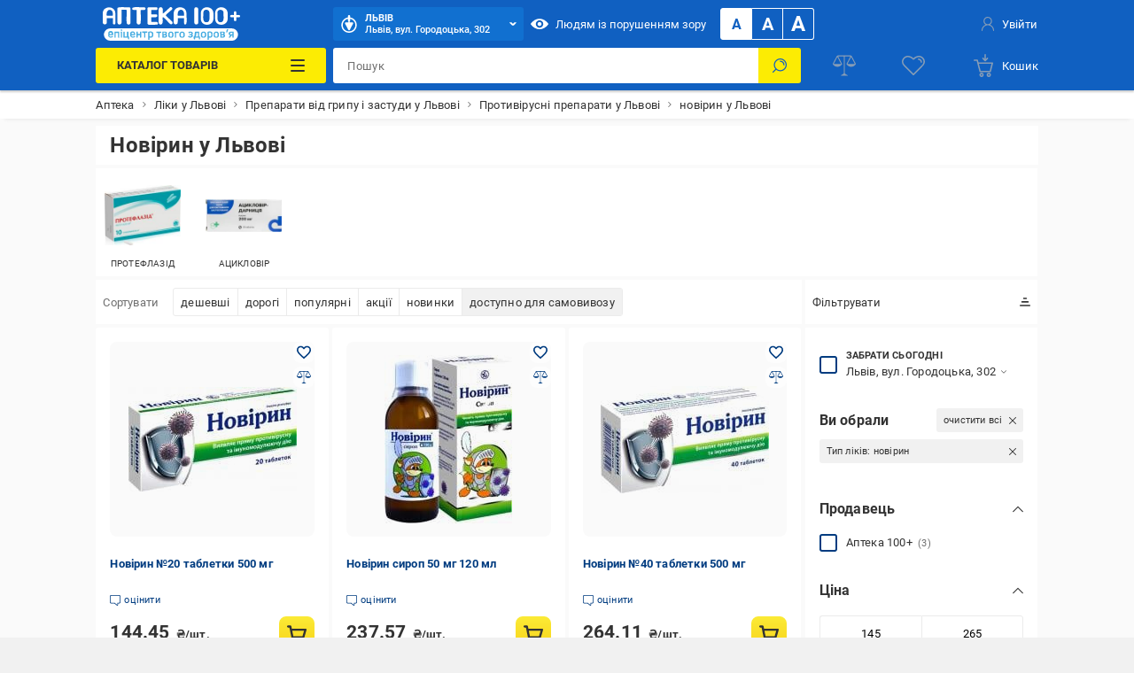

--- FILE ---
content_type: text/html; charset=utf-8
request_url: https://apteka.epicentrk.ua/ua/shop/lvov/protivovirusnye-preparaty/fs/typ-likiv-noviryn/
body_size: 91279
content:
<!doctype html>
<html data-n-head-ssr style="--main-font-size: 13px;" lang="uk-UA" data-n-head="%7B%22style%22:%7B%22ssr%22:%22--main-font-size:%2013px;%22%7D,%22lang%22:%7B%22ssr%22:%22uk-UA%22%7D%7D">
  <head >
    <meta data-n-head="ssr" charset="utf-8"><meta data-n-head="ssr" http-equiv="X-UA-Compatible" content="ie=edge"><meta data-n-head="ssr" name="color" content="#1060c1"><meta data-n-head="ssr" name="google-site-verification" content="E6KFhHP1BrQIny1daqKr1oYvQVkjpD9-6nUz6AYfQrA"><meta data-n-head="ssr" name="google-site-verification" content="VnBNsu6MgD9OzG3uLMFH1KHQn-301c4tEkVpmsHlOVE"><meta data-n-head="ssr" name="google-site-verification" content="R2yufkBPwmbiE85dQxZDOWz5RBPOHWUDl3lBqujGiDs"><meta data-n-head="ssr" name="facebook-domain-verification" content="fzza0mglo2zhu8s3hlqvb99dcu57fv"><meta data-n-head="ssr" name="cmsmagazine" content="1778a200f971608f9d9b089c8dbfe0ab"><meta data-n-head="ssr" name="msvalidate.01" content="424784A9235DF2538D3B38701D94DF17"><meta data-n-head="ssr" data-hid="sentry-trace" name="sentry-trace" content="8fea2b317ab54ef3be2d374be3651eb4-8512625fb5ccddc2-0"><meta data-n-head="ssr" data-hid="sentry-baggage" name="baggage" content="sentry-environment=production,sentry-public_key=aad9090346edee50153dcdb035e0da5f,sentry-trace_id=8fea2b317ab54ef3be2d374be3651eb4,sentry-sample_rate=0.1,sentry-transaction=load%3Apage%3Anew,sentry-sampled=false"><meta data-n-head="ssr" data-hid="mobile-web-app-capable" name="mobile-web-app-capable" content="yes"><meta data-n-head="ssr" data-hid="apple-mobile-web-app-title" name="apple-mobile-web-app-title" content="Epicentr K ®"><meta data-n-head="ssr" data-hid="author" name="author" content="Epicentr K ®"><meta data-n-head="ssr" data-hid="theme-color" name="theme-color" content="#1060c1"><meta data-n-head="ssr" data-hid="og:site_name" name="og:site_name" property="og:site_name" content="epicentrk.ua"><meta data-n-head="ssr" data-hid="viewport" name="viewport" content="width=device-width, initial-scale=1"><meta data-n-head="ssr" property="og:url" content="https://apteka.epicentrk.ua/ua/shop/lvov/protivovirusnye-preparaty/fs/typ-likiv-noviryn/"><meta data-n-head="ssr" property="og:locale" content="uk-UA"><meta data-n-head="ssr" property="og:locale:alternate" content="ru-UA"><meta data-n-head="ssr" name="keywords" content="Новірин у Львові"><meta data-n-head="ssr" property="og:title" content="≡ Новірин у Львові купити в Аптека 100+і • Ціна в Україні"><meta data-n-head="ssr" property="og:description" content="Новірин у Львові за доступними цінами в Аптека 100+! ⚡️ Величезний вибір брендів, гарантія, відгуки. ✅ Безкоштовний самовивіз з Києва та по Україні!"><meta data-n-head="ssr" name="description" content="Новірин у Львові за доступними цінами в Аптека 100+! ⚡️ Величезний вибір брендів, гарантія, відгуки. ✅ Безкоштовний самовивіз з Києва та по Україні!"><meta data-n-head="ssr" name="robots" content="index, follow"><meta data-n-head="ssr" property="og:image" content="https://epicentrk.ua/upload/iblock/a47/amixin_box0_3_r_.jpg"><title>≡ Новірин у Львові купити в Аптека 100+і • Ціна в Україні</title><link data-n-head="ssr" rel="icon" type="image/x-icon" href="/favicon.ico"><link data-n-head="ssr" rel="preconnect" href="https://cdn.27.ua"><link data-n-head="ssr" rel="preconnect" href="https://api.epicentrk.ua"><link data-n-head="ssr" rel="preconnect" href="https://recapi.epicentrk.ua"><link data-n-head="ssr" data-hid="shortcut-icon" rel="shortcut icon" href="/_nuxt/icons/icon_64x64.0d9ffe.png"><link data-n-head="ssr" data-hid="apple-touch-icon" rel="apple-touch-icon" href="/_nuxt/icons/icon_512x512.0d9ffe.png" sizes="512x512"><link data-n-head="ssr" rel="manifest" href="/_nuxt/manifest.f165e63c.json" data-hid="manifest"><link data-n-head="ssr" rel="alternate" hreflang="uk-UA" href="https://apteka.epicentrk.ua/ua/shop/lvov/protivovirusnye-preparaty/fs/typ-likiv-noviryn/"><link data-n-head="ssr" rel="alternate" hreflang="x-default" href="https://apteka.epicentrk.ua/ua/shop/lvov/protivovirusnye-preparaty/fs/typ-likiv-noviryn/"><link data-n-head="ssr" rel="alternate" hreflang="ru-UA" href="https://apteka.epicentrk.ua/shop/lvov/protivovirusnye-preparaty/fs/typ-likiv-noviryn/"><link data-n-head="ssr" rel="image_src" href="/upload/nuxt/logo.png"><link data-n-head="ssr" rel="canonical" href="https://apteka.epicentrk.ua/ua/shop/lvov/protivovirusnye-preparaty/"><script data-n-head="ssr" data-hid="esputnik-script">var loadEsputnikScript = () => (!function(t, e, c, n) {  var s = e.createElement(c);  s.async = 1, s.src = 'https://statics.esputnik.com/scripts/' + n + '.js';  var r = e.scripts[0];  r.parentNode.insertBefore(s, r);  var f = function () {  f.c(arguments);  };  f.q = [];  f.c = function () {  f.q.push(arguments);  };  t['eS'] = t['eS'] || f; }(window, document, 'script', 'BD4A232101404F19ABAD3A6EACDE4083'))</script><script data-n-head="ssr" data-hid="gtm-script">var loadGtmScript = () => ((function (w, d, s, l, i) { w[l] = w[l] || []; w[l].push({ 'gtm.start': new Date().getTime(), event: 'gtm.js' }); var f = d.getElementsByTagName(s)[0], j = d.createElement(s), dl = l != 'dataLayer' ? '&l=' + l : ''; j.async = true; j.src = 'https://www.googletagmanager.com/gtm.js?id=' + i + dl; f.parentNode.insertBefore(j, f); })(window, document, 'script', 'dataLayer', 'GTM-MRTS7F'))</script><script data-n-head="ssr">var LANG_ID = "ua"</script><script data-n-head="ssr" type="application/ld+json">{"@context":"https://schema.org","@type":"ItemList","itemListElement":[{"@type":"ListItem","position":1,"item":{"@type":"Product","name":"Новірин №20 таблетки 500 мг","image":["https://cdn.27.ua/799/ff/9e/3407774_1.jpeg"],"offers":{"@type":"Offer","price":144.45,"priceCurrency":"UAH"},"url":"https://apteka.epicentrk.ua/ua/shop/novirin-20-tabletki-500-mg.html"}},{"@type":"ListItem","position":2,"item":{"@type":"Product","name":"Новірин сироп 50 мг 120 мл","image":["https://cdn.27.ua/799/ff/9a/3407770_1.jpeg"],"offers":{"@type":"Offer","price":237.57,"priceCurrency":"UAH"},"url":"https://apteka.epicentrk.ua/ua/shop/novirin-sirop-50-mg-120-ml.html"}},{"@type":"ListItem","position":3,"item":{"@type":"Product","name":"Новірин №40 таблетки 500 мг","image":["https://cdn.27.ua/799/ff/a0/3407776_1.jpeg"],"offers":{"@type":"Offer","price":264.11,"priceCurrency":"UAH"},"url":"https://apteka.epicentrk.ua/ua/shop/novirin-40-tabletki-500-mg.html"}}]}</script><script data-n-head="ssr">window.dataLayer = window.dataLayer || [];
					window.dataLayer.push({"pageType":"Catalog","categoryId":6019,"categoryName":"Противірусні препарати","authorized":false,"app_webview":false});
				</script><style data-vue-ssr-id="44159cfc:0 5925bf4b:0 5d811e1e:0 764afde1:0 f87fc0f0:0 38843d5e:0 f4a4c728:0 4432d37c:0 28ffdc62:0 195cc6c2:0 571f1bf4:0 6006c284:0 9c1e4736:0 6dac21d1:0 3f109fe2:0 0a92033c:0 ccd46c74:0 17215485:0 2455d553:0 8747b728:0 1181fd24:0 228cd741:0 b91f59ce:0 1ea451cb:0 0252ab10:0 0773493b:0 689cd4d8:0 93bd2334:0 bb011528:0 3787d4a0:0 3e5bf848:0 ba07d480:0 0de5c388:0 4149f396:0 4149c1d9:0 6585d1f6:0 7c478ff1:0 f7eff0a0:0 684383bb:0 5af4815a:0 1e9419da:0 0e569308:0 3fa365e4:0 2b34b13c:0 c411b0fa:0 321939cf:0 c01ab026:0 3cd6548e:0 1298cd88:0 640299eb:0 d74e2e34:0 be3b5004:0 49d11015:0 048c01dc:0 34b6838a:0 b271e368:0 1c388ce6:0 47f8a6d0:0 7cebfbe4:0 4d18c0db:0 25928df7:0 56595820:0 28e3f0e8:0 1b64706d:0 7de8c472:0 6ef7011a:0 a79c2412:0 bcf8c270:0 3b6d8997:0">@font-face{font-display:swap;font-family:"Roboto";font-style:normal;font-weight:900;src:url(/_nuxt/fonts/Roboto-Black.a79fc2f.woff2) format("woff2"),url(/_nuxt/fonts/Roboto-Black.23d7e55.woff) format("woff")}@font-face{font-display:swap;font-family:"Roboto";font-style:normal;font-weight:700;src:url(/_nuxt/fonts/Roboto-Bold.213e41a.woff2) format("woff2"),url(/_nuxt/fonts/Roboto-Bold.72e37e5.woff) format("woff")}@font-face{font-display:swap;font-family:"Roboto";font-style:normal;font-weight:500;src:url(/_nuxt/fonts/Roboto-Medium.4f16031.woff2) format("woff2"),url(/_nuxt/fonts/Roboto-Medium.f4fa50c.woff) format("woff")}@font-face{font-display:swap;font-family:"Roboto";font-style:normal;font-weight:400;src:url(/_nuxt/fonts/Roboto-Regular.665b409.woff2) format("woff2"),url(/_nuxt/fonts/Roboto-Regular.fc3d4b3.woff) format("woff")}@font-face{font-display:swap;font-family:"Roboto";font-style:normal;font-weight:300;src:url(/_nuxt/fonts/Roboto-Light.e409296.woff2) format("woff2"),url(/_nuxt/fonts/Roboto-Light.56991a6.woff) format("woff")}@font-face{font-display:swap;font-family:"Roboto";font-style:normal;font-weight:100;src:url(/_nuxt/fonts/Roboto-Thin.46a7fc4.woff2) format("woff2"),url(/_nuxt/fonts/Roboto-Thin.68772c7.woff) format("woff")}@font-face{font-display:swap;font-family:"Roboto";font-style:italic;font-weight:900;src:url(/_nuxt/fonts/Roboto-BlackItalic.fdbe86b.woff2) format("woff2"),url(/_nuxt/fonts/Roboto-BlackItalic.feb5b99.woff) format("woff")}@font-face{font-display:swap;font-family:"Roboto";font-style:italic;font-weight:700;src:url(/_nuxt/fonts/Roboto-BoldItalic.50021ef.woff2) format("woff2"),url(/_nuxt/fonts/Roboto-BoldItalic.90295b7.woff) format("woff")}@font-face{font-display:swap;font-family:"Roboto";font-style:italic;font-weight:500;src:url(/_nuxt/fonts/Roboto-MediumItalic.0be98ef.woff2) format("woff2"),url(/_nuxt/fonts/Roboto-MediumItalic.4c11dad.woff) format("woff")}@font-face{font-display:swap;font-family:"Roboto";font-style:italic;font-weight:400;src:url(/_nuxt/fonts/Roboto-Italic.3b18064.woff2) format("woff2"),url(/_nuxt/fonts/Roboto-Italic.59d248f.woff) format("woff")}@font-face{font-display:swap;font-family:"Roboto";font-style:italic;font-weight:300;src:url(/_nuxt/fonts/Roboto-LightItalic.3b81d96.woff2) format("woff2"),url(/_nuxt/fonts/Roboto-LightItalic.1a005c1.woff) format("woff")}@font-face{font-display:swap;font-family:"Roboto";font-style:italic;font-weight:100;src:url(/_nuxt/fonts/Roboto-ThinItalic.fd53118.woff2) format("woff2"),url(/_nuxt/fonts/Roboto-ThinItalic.8760b0a.woff) format("woff")}@-ms-viewport{width:device-width}a,abbr,acronym,address,applet,article,aside,audio,b,big,blockquote,body,canvas,caption,center,cite,code,dd,del,details,dfn,div,dl,dt,em,embed,fieldset,figcaption,figure,footer,form,h1,h2,h3,h4,h5,h6,header,hgroup,html,i,iframe,img,ins,kbd,label,legend,li,main,mark,menu,nav,object,ol,output,p,pre,q,ruby,s,samp,section,small,span,strike,strong,sub,summary,sup,table,tbody,td,tfoot,th,thead,time,tr,tt,u,ul,var,video{border:0;font-size:100%;font:inherit;margin:0;padding:0;vertical-align:baseline}article,aside,details,figcaption,figure,footer,header,hgroup,main,menu,nav,section,summary{display:block}*,:after,:before{-webkit-box-sizing:inherit;box-sizing:inherit}html{-webkit-box-sizing:border-box;box-sizing:border-box;-ms-touch-action:manipulation;touch-action:manipulation;-webkit-text-size-adjust:100%;-ms-text-size-adjust:100%;-ms-overflow-style:scrollbar;-webkit-tap-highlight-color:rgba(0,0,0,0)}body{font-family:sans-serif;line-height:1;text-align:left}[tabindex="-1"]:focus:not(:focus-visible){outline:0!important}ol,ul{list-style:none}blockquote,q{quotes:none}blockquote:after,blockquote:before,q:after,q:before{content:"";content:none}table{border-collapse:collapse;border-spacing:0}caption{caption-side:bottom}th{text-align:inherit;text-align:-webkit-match-parent}hr{-webkit-box-sizing:content-box;box-sizing:content-box;height:0;overflow:visible}code,kbd,pre,samp{font-family:monospace,monospace}pre{overflow:auto;-ms-overflow-style:scrollbar}a{background-color:transparent;-webkit-text-decoration-skip:objects}abbr[title]{border-bottom:0;cursor:help;text-decoration:underline;-webkit-text-decoration:underline dotted;text-decoration:underline dotted;-webkit-text-decoration-skip-ink:none;text-decoration-skip-ink:none}address{font-style:normal;line-height:inherit}b,strong{font-weight:bolder}small{font-size:80%}sub,sup{font-size:75%;line-height:0;position:relative}sub{bottom:-.25em}sup{top:-.5em}em{font-style:italic}img{border-style:none}svg:not(:root){overflow:hidden}button{border-radius:0}button:focus{outline:1px dotted;outline:5px auto -webkit-focus-ring-color}button,input,optgroup,select,textarea{font-family:inherit;font-size:inherit;line-height:inherit;margin:0}[type=button],[type=reset],[type=submit],button{-webkit-appearance:button}input[type=date],input[type=datetime-local],input[type=month],input[type=time]{-webkit-appearance:listbox}button,input{overflow:visible}button,select{text-transform:none}[role=button]{cursor:pointer}select{word-wrap:normal}[type=button]::-moz-focus-inner,[type=reset]::-moz-focus-inner,[type=submit]::-moz-focus-inner,button::-moz-focus-inner{border-style:none;padding:0}input[type=checkbox],input[type=radio]{-webkit-box-sizing:border-box;box-sizing:border-box;padding:0}[tabindex="-1"]:focus{outline:0!important}fieldset{min-width:0}legend{color:inherit;display:block;max-width:100%;white-space:normal}progress{vertical-align:baseline}textarea{overflow:auto;resize:vertical}[type=checkbox],[type=radio]{-webkit-box-sizing:border-box;box-sizing:border-box;padding:0}[type=number]::-webkit-inner-spin-button,[type=number]::-webkit-outer-spin-button{height:auto}[type=search]{-webkit-appearance:textfield;outline-offset:-2px}[type=search]::-webkit-search-cancel-button,[type=search]::-webkit-search-decoration{-webkit-appearance:none}::-webkit-file-upload-button{-webkit-appearance:button;font:inherit}output{display:inline-block}[hidden],template{display:none}[role=button],button,input[type=button],input[type=reset],input[type=submit]{-webkit-appearance:button;-moz-appearance:button;appearance:button;background:none;border:0;color:inherit;font:inherit;font-size:100%;padding:0;text-align:inherit;-webkit-user-select:none;-moz-user-select:none;-ms-user-select:none;user-select:none}[role=button]:not(:disabled),button:not(:disabled),input[type=button]:not(:disabled),input[type=reset]:not(:disabled),input[type=submit]:not(:disabled){cursor:pointer}[role=button]:-moz-focusring,button:-moz-focusring,input[type=button]:-moz-focusring,input[type=reset]:-moz-focusring,input[type=submit]:-moz-focusring{outline:none}[role=button]:focus,button:focus,input[type=button]:focus,input[type=reset]:focus,input[type=submit]:focus{outline:none}a{color:inherit;-webkit-text-decoration:none;text-decoration:none}a:-moz-focusring{outline:none}a:focus{outline:none}:root{--star:"M6.05 1.357a.994.994 0 0 1 1.689 0l1.587 2.554c.137.22.355.378.606.44l2.92.721a.994.994 0 0 1 .521 1.605l-1.938 2.3a.993.993 0 0 0-.231.711l.216 3a.994.994 0 0 1-1.365.992l-2.786-1.133a.994.994 0 0 0-.749 0L3.735 13.68a.994.994 0 0 1-1.366-.992l.217-3a.994.994 0 0 0-.231-.712L.416 6.677a.994.994 0 0 1 .522-1.605l2.92-.721a.994.994 0 0 0 .605-.44l1.588-2.554Z";--load-blue:url("[data-uri]");--load-white:url("[data-uri]");--load-red:url("[data-uri]");--yellow:#fcec03;--orange:#ffc342;--blue:#1060c1;--el-blue:#1170d0;--green:green;--red:#ff5252;--white:#fff;--black:#000;--black-bf:#1e1e1e;--purple:#ff38eb;--bg-main:#fafafa;--bg-secondary:#f1f1f1;--bg-primary:#e3e7f7;--disabled:#e6e6e6;--link:#003c80;--stroke:#ebebeb;--red-text:#d21e1e;--stars:#ffc20a;--gray-color-100:#333;--gray-color-70:#707070;--gray-color-50:#999;--gray-color-30:#c2c2c2;--gray-color-20:#f5f5f5;--gray-color-10:#fafafa;--light-blue:#d8eaf9;--taf-black:#000;--taf-blue:#060e9f;--taf-red:#f00000;--taf-green:#19351a;--taf-off-white:#faf2f0;--taf-warm-gray:#544a45;--taf-gray:#7a7a7a;--header-color-main:#1060c1;--header-color-button:#1170d0;--header-color-button-hover:#137eea;--header-color-bf-main:#000;--header-color-bf-button:#333;--header-color-bf-button-hover:#404040}:focus,:focus-visible{outline:none}::-webkit-input-placeholder{color:#707070;color:var(--gray-color-70);opacity:1}::-moz-placeholder{color:#707070;color:var(--gray-color-70);opacity:1}:-ms-input-placeholder{color:#707070;color:var(--gray-color-70);opacity:1}::-ms-input-placeholder{color:#707070;color:var(--gray-color-70);opacity:1}::placeholder{color:#707070;color:var(--gray-color-70);opacity:1}:-webkit-autofill{-webkit-box-shadow:inset 0 0 0 30px #fff;box-shadow:inset 0 0 0 30px #fff;-webkit-box-shadow:inset 0 0 0 30px var(--white);box-shadow:inset 0 0 0 30px var(--white);-webkit-text-fill-color:#333;-webkit-text-fill-color:var(--gray-color-100)}:-webkit-autofill:active,:-webkit-autofill:focus,:-webkit-autofill:hover{-webkit-box-shadow:inset 0 0 0 30px #fff;box-shadow:inset 0 0 0 30px #fff;-webkit-box-shadow:inset 0 0 0 30px var(--white);box-shadow:inset 0 0 0 30px var(--white);-webkit-text-fill-color:#333;-webkit-text-fill-color:var(--gray-color-100)}::-webkit-inner-spin-button,::-webkit-outer-spin-button{-webkit-appearance:none;margin:0}[data-theme=gray]{-webkit-filter:grayscale(1);filter:grayscale(1)}body,html{color:#333;color:var(--gray-color-100);-webkit-font-smoothing:antialiased;letter-spacing:.2px;line-height:1.5;-webkit-text-size-adjust:100%;-moz-text-size-adjust:100%;-ms-text-size-adjust:100%;text-size-adjust:100%;background-color:#f1f1f1;background-color:var(--bg-secondary);font-family:"Roboto",sans-serif;font-size:var(--main-font-size);font-weight:400}body>* ::-webkit-scrollbar,html>* ::-webkit-scrollbar{height:5px;width:5px}body>* ::-webkit-scrollbar-thumb,html>* ::-webkit-scrollbar-thumb{background-color:#c2c2c2;background-color:var(--gray-color-30);border-radius:0}body>* ::-webkit-scrollbar-track,html>* ::-webkit-scrollbar-track{background-color:transparent}img{pointer-events:none}input[type=search]{-webkit-appearance:none}#__template{display:-webkit-box;display:-ms-flexbox;display:flex;-webkit-box-orient:vertical;-webkit-box-direction:normal;-ms-flex-direction:column;flex-direction:column;min-height:100vh}#__template>main{-webkit-box-shadow:0 0 40px rgba(12,12,13,.2);box-shadow:0 0 40px rgba(12,12,13,.2);margin:0 auto;max-width:1920px;width:100%}#__template>footer{margin-top:auto}#__template .swiper-slide{-webkit-box-sizing:border-box;box-sizing:border-box}.is-open-banner-app{padding-top:80px}.is-open-banner-app.is-installed{padding-top:44px}.ep-blocked-scroll{height:100vh;height:calc(var(--vh, 1vh)*100);height:100dvh;max-height:100vh;max-height:calc(var(--vh, 1vh)*100);max-height:100dvh;min-height:100vh;min-height:calc(var(--vh, 1vh)*100);min-height:100dvh;overflow:hidden;-ms-touch-action:none;touch-action:none}.ep-icon{display:inline-block;height:24px;position:relative;stroke-width:0;width:24px;z-index:2}.ep-icon,.ep-icon use{fill:currentColor;stroke:currentColor}.sticker{border-radius:3px;color:#fff;color:var(--white);display:inline-block;font-size:.6923076923rem;font-weight:500;left:0;line-height:10px;padding:3px 4px;position:absolute;text-align:center;text-transform:uppercase;top:0;white-space:nowrap;z-index:8}@media(min-width:961px){.sticker{font-size:.8461538462rem;line-height:12px;padding:4px 6px}}.item-label .sticker{border-radius:3px;font-size:.6923076923rem;padding:4px 8px}.sticker.hit{background-color:#ffc342;background-color:var(--orange)}.sticker.new{background-color:green;background-color:var(--green)}.sticker.gift{background-color:#ff38eb;background-color:var(--purple)}.sticker.action{background-color:#ff5252;background-color:var(--red)}.sticker.success{background:green;background:var(--green)}.sticker.price{background:#fff;background:var(--white);color:#ff5252;color:var(--red)}.sticker.code{background-color:#f1f1f1;background-color:var(--bg-secondary);color:#333;color:var(--gray-color-100);display:inline;font-weight:400;position:inherit}.sticker.black{background-color:#333;background-color:var(--gray-color-100)}.sticker.trueSaill{background-color:#fcec03;background-color:var(--yellow);color:#d21e1e;color:var(--red-text)}.sticker.bf{background-color:#1f1f1f}.sticker.bf,.sticker.prise{color:#fff;color:var(--white);font-weight:700;text-transform:uppercase}.sticker.prise{background-color:#5a009e}[data-theme-black-friday] .sticker{background-color:#1e1e1e!important;background-color:var(--black-bf)!important}.ep-video{background-image:url("[data-uri]");background-image:var(--load-blue);background-position:50%;background-repeat:no-repeat;background-size:60px;display:block;height:0;margin-bottom:30px;padding-bottom:56.25%;position:relative;width:100%}.ep-video iframe,.ep-video video{border:0;height:100%;left:0;position:absolute;top:0;width:100%}.table{overflow:auto;width:100%}.tippy-popper{pointer-events:all}.tippy-popper .tippy-tooltip{font-size:.8461538462rem;text-align:left}.tippy-popper .tippy-tooltip a{color:#003c80;color:var(--link)}@media(min-width:1200px){.tippy-popper .tippy-tooltip a:hover{-webkit-text-decoration:underline;text-decoration:underline}}.tippy-popper .tippy-tooltip.adv-theme{font-size:.9230769231rem}.tippy-popper .tippy-tooltip.adv-theme a{color:#fff;color:var(--white);-webkit-text-decoration:underline;text-decoration:underline}@media(min-width:1200px){.tippy-popper .tippy-tooltip.adv-theme a:hover{-webkit-text-decoration:none;text-decoration:none}}@font-face{font-family:"swiper-icons";font-style:normal;font-weight:400;src:url("data:application/font-woff;charset=utf-8;base64, [base64]//wADZ2x5ZgAAAywAAADMAAAD2MHtryVoZWFkAAABbAAAADAAAAA2E2+eoWhoZWEAAAGcAAAAHwAAACQC9gDzaG10eAAAAigAAAAZAAAArgJkABFsb2NhAAAC0AAAAFoAAABaFQAUGG1heHAAAAG8AAAAHwAAACAAcABAbmFtZQAAA/gAAAE5AAACXvFdBwlwb3N0AAAFNAAAAGIAAACE5s74hXjaY2BkYGAAYpf5Hu/j+W2+MnAzMYDAzaX6QjD6/4//Bxj5GA8AuRwMYGkAPywL13jaY2BkYGA88P8Agx4j+/8fQDYfA1AEBWgDAIB2BOoAeNpjYGRgYNBh4GdgYgABEMnIABJzYNADCQAACWgAsQB42mNgYfzCOIGBlYGB0YcxjYGBwR1Kf2WQZGhhYGBiYGVmgAFGBiQQkOaawtDAoMBQxXjg/wEGPcYDDA4wNUA2CCgwsAAAO4EL6gAAeNpj2M0gyAACqxgGNWBkZ2D4/wMA+xkDdgAAAHjaY2BgYGaAYBkGRgYQiAHyGMF8FgYHIM3DwMHABGQrMOgyWDLEM1T9/w8UBfEMgLzE////P/5//f/V/xv+r4eaAAeMbAxwIUYmIMHEgKYAYjUcsDAwsLKxc3BycfPw8jEQA/[base64]/uznmfPFBNODM2K7MTQ45YEAZqGP81AmGGcF3iPqOop0r1SPTaTbVkfUe4HXj97wYE+yNwWYxwWu4v1ugWHgo3S1XdZEVqWM7ET0cfnLGxWfkgR42o2PvWrDMBSFj/IHLaF0zKjRgdiVMwScNRAoWUoH78Y2icB/yIY09An6AH2Bdu/UB+yxopYshQiEvnvu0dURgDt8QeC8PDw7Fpji3fEA4z/PEJ6YOB5hKh4dj3EvXhxPqH/SKUY3rJ7srZ4FZnh1PMAtPhwP6fl2PMJMPDgeQ4rY8YT6Gzao0eAEA409DuggmTnFnOcSCiEiLMgxCiTI6Cq5DZUd3Qmp10vO0LaLTd2cjN4fOumlc7lUYbSQcZFkutRG7g6JKZKy0RmdLY680CDnEJ+UMkpFFe1RN7nxdVpXrC4aTtnaurOnYercZg2YVmLN/d/gczfEimrE/fs/bOuq29Zmn8tloORaXgZgGa78yO9/cnXm2BpaGvq25Dv9S4E9+5SIc9PqupJKhYFSSl47+Qcr1mYNAAAAeNptw0cKwkAAAMDZJA8Q7OUJvkLsPfZ6zFVERPy8qHh2YER+3i/BP83vIBLLySsoKimrqKqpa2hp6+jq6RsYGhmbmJqZSy0sraxtbO3sHRydnEMU4uR6yx7JJXveP7WrDycAAAAAAAH//wACeNpjYGRgYOABYhkgZgJCZgZNBkYGLQZtIJsFLMYAAAw3ALgAeNolizEKgDAQBCchRbC2sFER0YD6qVQiBCv/H9ezGI6Z5XBAw8CBK/m5iQQVauVbXLnOrMZv2oLdKFa8Pjuru2hJzGabmOSLzNMzvutpB3N42mNgZGBg4GKQYzBhYMxJLMlj4GBgAYow/P/PAJJhLM6sSoWKfWCAAwDAjgbRAAB42mNgYGBkAIIbCZo5IPrmUn0hGA0AO8EFTQAA") format("woff")}:root{--swiper-theme-color:#007aff}:host{display:block;margin-left:auto;margin-right:auto;position:relative;z-index:1}.swiper{display:block;list-style:none;margin-left:auto;margin-right:auto;padding:0;position:relative;z-index:1}.swiper-vertical>.swiper-wrapper{-webkit-box-orient:vertical;-webkit-box-direction:normal;-ms-flex-direction:column;flex-direction:column}.swiper-wrapper{-webkit-box-sizing:content-box;box-sizing:content-box;display:-webkit-box;display:-ms-flexbox;display:flex;height:100%;position:relative;-webkit-transition-property:-webkit-transform;transition-property:-webkit-transform;transition-property:transform;transition-property:transform,-webkit-transform;-webkit-transition-timing-function:ease;-webkit-transition-timing-function:initial;transition-timing-function:ease;-webkit-transition-timing-function:var(--swiper-wrapper-transition-timing-function,initial);transition-timing-function:var(--swiper-wrapper-transition-timing-function,initial);width:100%;z-index:1}.swiper-android .swiper-slide,.swiper-ios .swiper-slide,.swiper-wrapper{-webkit-transform:translateZ(0);transform:translateZ(0)}.swiper-horizontal{-ms-touch-action:pan-y;touch-action:pan-y}.swiper-vertical{-ms-touch-action:pan-x;touch-action:pan-x}.swiper-slide{-ms-flex-negative:0;display:block;flex-shrink:0;height:100%;position:relative;-webkit-transition-property:-webkit-transform;transition-property:-webkit-transform;transition-property:transform;transition-property:transform,-webkit-transform;width:100%}.swiper-slide-invisible-blank{visibility:hidden}.swiper-autoheight,.swiper-autoheight .swiper-slide{height:auto}.swiper-autoheight .swiper-wrapper{-webkit-box-align:start;-ms-flex-align:start;align-items:flex-start;-webkit-transition-property:height,-webkit-transform;transition-property:height,-webkit-transform;transition-property:transform,height;transition-property:transform,height,-webkit-transform}.swiper-backface-hidden .swiper-slide{-webkit-backface-visibility:hidden;backface-visibility:hidden;-webkit-transform:translateZ(0);transform:translateZ(0)}.swiper-3d.swiper-css-mode .swiper-wrapper{-webkit-perspective:1200px;perspective:1200px}.swiper-3d .swiper-wrapper{-webkit-transform-style:preserve-3d;transform-style:preserve-3d}.swiper-3d{-webkit-perspective:1200px;perspective:1200px}.swiper-3d .swiper-cube-shadow,.swiper-3d .swiper-slide{-webkit-transform-style:preserve-3d;transform-style:preserve-3d}.swiper-css-mode>.swiper-wrapper{overflow:auto;scrollbar-width:none;-ms-overflow-style:none}.swiper-css-mode>.swiper-wrapper::-webkit-scrollbar{display:none}.swiper-css-mode>.swiper-wrapper>.swiper-slide{scroll-snap-align:start start}.swiper-css-mode.swiper-horizontal>.swiper-wrapper{-ms-scroll-snap-type:x mandatory;scroll-snap-type:x mandatory}.swiper-css-mode.swiper-vertical>.swiper-wrapper{-ms-scroll-snap-type:y mandatory;scroll-snap-type:y mandatory}.swiper-css-mode.swiper-free-mode>.swiper-wrapper{-ms-scroll-snap-type:none;scroll-snap-type:none}.swiper-css-mode.swiper-free-mode>.swiper-wrapper>.swiper-slide{scroll-snap-align:none}.swiper-css-mode.swiper-centered>.swiper-wrapper:before{content:"";-ms-flex-negative:0;flex-shrink:0;-webkit-box-ordinal-group:10000;-ms-flex-order:9999;order:9999}.swiper-css-mode.swiper-centered>.swiper-wrapper>.swiper-slide{scroll-snap-align:center center;scroll-snap-stop:always}.swiper-css-mode.swiper-centered.swiper-horizontal>.swiper-wrapper>.swiper-slide:first-child{margin-left:var(--swiper-centered-offset-before)}.swiper-css-mode.swiper-centered.swiper-horizontal>.swiper-wrapper:before{height:100%;min-height:1px;width:var(--swiper-centered-offset-after)}.swiper-css-mode.swiper-centered.swiper-vertical>.swiper-wrapper>.swiper-slide:first-child{margin-top:var(--swiper-centered-offset-before)}.swiper-css-mode.swiper-centered.swiper-vertical>.swiper-wrapper:before{height:var(--swiper-centered-offset-after);min-width:1px;width:100%}.swiper-3d .swiper-slide-shadow,.swiper-3d .swiper-slide-shadow-bottom,.swiper-3d .swiper-slide-shadow-left,.swiper-3d .swiper-slide-shadow-right,.swiper-3d .swiper-slide-shadow-top{height:100%;left:0;pointer-events:none;position:absolute;top:0;width:100%;z-index:10}.swiper-3d .swiper-slide-shadow{background:rgba(0,0,0,.15)}.swiper-3d .swiper-slide-shadow-left{background-image:-webkit-gradient(linear,right top,left top,from(rgba(0,0,0,.5)),to(transparent));background-image:linear-gradient(270deg,rgba(0,0,0,.5),transparent)}.swiper-3d .swiper-slide-shadow-right{background-image:-webkit-gradient(linear,left top,right top,from(rgba(0,0,0,.5)),to(transparent));background-image:linear-gradient(90deg,rgba(0,0,0,.5),transparent)}.swiper-3d .swiper-slide-shadow-top{background-image:-webkit-gradient(linear,left bottom,left top,from(rgba(0,0,0,.5)),to(transparent));background-image:linear-gradient(0deg,rgba(0,0,0,.5),transparent)}.swiper-3d .swiper-slide-shadow-bottom{background-image:-webkit-gradient(linear,left top,left bottom,from(rgba(0,0,0,.5)),to(transparent));background-image:linear-gradient(180deg,rgba(0,0,0,.5),transparent)}.swiper-lazy-preloader{border:4px solid #007aff;border:4px solid var(--swiper-preloader-color,var(--swiper-theme-color));border-radius:50%;border-top:4px solid transparent;-webkit-box-sizing:border-box;box-sizing:border-box;height:42px;left:50%;margin-left:-21px;margin-top:-21px;position:absolute;top:50%;-webkit-transform-origin:50%;transform-origin:50%;width:42px;z-index:10}.swiper-watch-progress .swiper-slide-visible .swiper-lazy-preloader,.swiper:not(.swiper-watch-progress) .swiper-lazy-preloader{-webkit-animation:swiper-preloader-spin 1s linear infinite;animation:swiper-preloader-spin 1s linear infinite}.swiper-lazy-preloader-white{--swiper-preloader-color:#fff}.swiper-lazy-preloader-black{--swiper-preloader-color:#000}@-webkit-keyframes swiper-preloader-spin{0%{-webkit-transform:rotate(0deg);transform:rotate(0deg)}to{-webkit-transform:rotate(1turn);transform:rotate(1turn)}}@keyframes swiper-preloader-spin{0%{-webkit-transform:rotate(0deg);transform:rotate(0deg)}to{-webkit-transform:rotate(1turn);transform:rotate(1turn)}}.swiper-fade.swiper-free-mode .swiper-slide{-webkit-transition-timing-function:ease-out;transition-timing-function:ease-out}.swiper-fade .swiper-slide{pointer-events:none;-webkit-transition-property:opacity;transition-property:opacity}.swiper-fade .swiper-slide .swiper-slide{pointer-events:none}.swiper-fade .swiper-slide-active,.swiper-fade .swiper-slide-active .swiper-slide-active{pointer-events:auto}.swiper-grid>.swiper-wrapper{-ms-flex-wrap:wrap;flex-wrap:wrap}.swiper-grid-column>.swiper-wrapper{-ms-flex-wrap:wrap;flex-wrap:wrap;-webkit-box-orient:vertical;-webkit-box-direction:normal;-ms-flex-direction:column;flex-direction:column}.swiper-scrollbar{background:rgba(0,0,0,.1);background:var(--swiper-scrollbar-bg-color,rgba(0,0,0,.1));border-radius:10px;border-radius:var(--swiper-scrollbar-border-radius,10px);position:relative;-ms-touch-action:none;touch-action:none}.swiper-scrollbar-disabled>.swiper-scrollbar,.swiper-scrollbar.swiper-scrollbar-disabled{display:none!important}.swiper-horizontal>.swiper-scrollbar,.swiper-scrollbar.swiper-scrollbar-horizontal{bottom:4px;bottom:var(--swiper-scrollbar-bottom,4px);height:4px;height:var(--swiper-scrollbar-size,4px);left:1%;left:var(--swiper-scrollbar-sides-offset,1%);position:absolute;top:auto;top:var(--swiper-scrollbar-top,auto);width:98%;width:calc(100% - var(--swiper-scrollbar-sides-offset, 1%)*2);z-index:50}.swiper-scrollbar.swiper-scrollbar-vertical,.swiper-vertical>.swiper-scrollbar{height:98%;height:calc(100% - var(--swiper-scrollbar-sides-offset, 1%)*2);left:auto;left:var(--swiper-scrollbar-left,auto);position:absolute;right:4px;right:var(--swiper-scrollbar-right,4px);top:1%;top:var(--swiper-scrollbar-sides-offset,1%);width:4px;width:var(--swiper-scrollbar-size,4px);z-index:50}.swiper-scrollbar-drag{background:rgba(0,0,0,.5);background:var(--swiper-scrollbar-drag-bg-color,rgba(0,0,0,.5));border-radius:10px;border-radius:var(--swiper-scrollbar-border-radius,10px);height:100%;left:0;position:relative;top:0;width:100%}.swiper-scrollbar-cursor-drag{cursor:move}.swiper-scrollbar-lock{display:none}.swiper{overflow:hidden}.swiper-wrapper{-webkit-box-sizing:border-box;box-sizing:border-box}.fade-enter-active,.fade-leave-active{-webkit-transition:opacity .3s;transition:opacity .3s}.fade-enter,.fade-leave-to{opacity:0}.top-fade-enter-active,.top-fade-leave-active{-webkit-transition:all .3s ease;transition:all .3s ease}.top-fade-enter,.top-fade-leave-to{opacity:0;-webkit-transform:translateY(-10px);transform:translateY(-10px)}.zoom-enter-active,.zoom-leave-active{-webkit-transition:opacity .3s,-webkit-transform .3s;transition:opacity .3s,-webkit-transform .3s;transition:opacity .3s,transform .3s;transition:opacity .3s,transform .3s,-webkit-transform .3s}.zoom-enter,.zoom-leave-to{opacity:0;-webkit-transform:scale(0);transform:scale(0)}.list-item{display:inline-block}.list-enter-active,.list-leave-active{-webkit-transition:all .3s;transition:all .3s}.list-enter,.list-leave-to{opacity:0;-webkit-transform:translateY(-24px);transform:translateY(-24px)}.slide-left-enter-active,.slide-left-leave-active{-webkit-transition:opacity .3s,-webkit-transform .3s;transition:opacity .3s,-webkit-transform .3s;transition:transform .3s,opacity .3s;transition:transform .3s,opacity .3s,-webkit-transform .3s}.slide-left-enter,.slide-left-leave-to{opacity:0;-webkit-transform:translateX(-100px);transform:translateX(-100px)}.rotate-enter-active,.rotate-leave-active{-webkit-transition:opacity .3s,-webkit-transform .3s;transition:opacity .3s,-webkit-transform .3s;transition:transform .3s,opacity .3s;transition:transform .3s,opacity .3s,-webkit-transform .3s}.rotate-enter,.rotate-leave-to{opacity:0;-webkit-transform:rotate(1turn) scale(0);transform:rotate(1turn) scale(0)}.accordion-enter-active,.accordion-leave-active{-webkit-transition:height .3s ease;transition:height .3s ease;will-change:height}.accordion-enter,.accordion-leave-to{height:0!important}
code[class*=language-],pre[class*=language-]{text-align:left;white-space:pre;word-break:normal;word-spacing:normal;word-wrap:normal;background:#263238;color:#c3cee3;font-family:Roboto Mono,monospace;font-size:1em;-ms-hyphens:none;hyphens:none;line-height:1.5em;-moz-tab-size:4;-o-tab-size:4;tab-size:4}code[class*=language-] ::-moz-selection,code[class*=language-]::-moz-selection,pre[class*=language-] ::-moz-selection,pre[class*=language-]::-moz-selection{background:#363636}code[class*=language-] ::selection,code[class*=language-]::selection,pre[class*=language-] ::selection,pre[class*=language-]::selection{background:#363636}:not(pre)>code[class*=language-]{border-radius:.2em;padding:.1em;white-space:normal}pre[class*=language-]{margin:.5em 0;overflow:auto;padding:1.25em 1em;position:relative}.language-css>code,.language-sass>code,.language-scss>code{color:#fd9170}[class*=language-] .namespace{opacity:.7}.token.atrule{color:#c792ea}.token.attr-name{color:#ffcb6b}.token.attr-value,.token.attribute{color:#c3e88d}.token.boolean{color:#c792ea}.token.builtin{color:#ffcb6b}.token.cdata,.token.char{color:#80cbc4}.token.class{color:#ffcb6b}.token.class-name,.token.color{color:#f2ff00}.token.comment{color:#546e7a}.token.constant{color:#c792ea}.token.deleted{color:#f07178}.token.doctype{color:#546e7a}.token.entity{color:#f07178}.token.function{color:#c792ea}.token.hexcode{color:#f2ff00}.token.id,.token.important{color:#c792ea;font-weight:700}.token.inserted{color:#80cbc4}.token.keyword{color:#c792ea;font-style:italic}.token.number{color:#fd9170}.token.operator{color:#89ddff}.token.prolog{color:#546e7a}.token.property{color:#80cbc4}.token.pseudo-class,.token.pseudo-element{color:#c3e88d}.token.punctuation{color:#89ddff}.token.regex{color:#f2ff00}.token.selector{color:#f07178}.token.string{color:#c3e88d}.token.symbol{color:#c792ea}.token.tag,.token.unit{color:#f07178}.token.url{color:#fd9170}.token.variable{color:#f07178}
._dkxxRgsu{display:-webkit-box;display:-ms-flexbox;display:flex;left:0;position:fixed;top:0;z-index:99999;-webkit-box-align:center;-ms-flex-align:center;align-items:center;-webkit-box-pack:center;-ms-flex-pack:center;background:hsla(0,0%,100%,.8);height:100%;justify-content:center;width:100%}._N1MgGMtJ{width:60px}._N1MgGMtJ._ZqxfVsmI{display:-webkit-box;display:-ms-flexbox;display:flex;position:relative;-webkit-box-align:center;-ms-flex-align:center;align-items:center;-webkit-box-pack:center;-ms-flex-pack:center;border-radius:50%;height:60px;justify-content:center;width:60px}._N1MgGMtJ._ZqxfVsmI svg{display:block;height:24px;width:24px}._N1MgGMtJ._ZqxfVsmI:before{border:4px solid var(--red);border-radius:50%}._N1MgGMtJ._ZqxfVsmI:after,._N1MgGMtJ._ZqxfVsmI:before{bottom:0;content:"";left:0;position:absolute;right:0;top:0}._N1MgGMtJ._ZqxfVsmI:after{-webkit-animation-duration:1s;animation-duration:1s;-webkit-animation-iteration-count:infinite;animation-iteration-count:infinite;-webkit-animation-name:_NqAyqNLg;animation-name:_NqAyqNLg;-webkit-animation-timing-function:cubic-bezier(.1,.6,.2,0);animation-timing-function:cubic-bezier(.1,.6,.2,0);border:1px solid var(--red);border-radius:50%;opacity:1}@-webkit-keyframes _NqAyqNLg{0%{bottom:0;left:0;opacity:1;right:0;top:0}to{border-width:1px;bottom:-24px;left:-24px;opacity:0;right:-24px;top:-24px}}@keyframes _NqAyqNLg{0%{bottom:0;left:0;opacity:1;right:0;top:0}to{border-width:1px;bottom:-24px;left:-24px;opacity:0;right:-24px;top:-24px}}
._iWci8VHm{background-color:hsla(0,0%,100%,.6);bottom:0;left:0;position:fixed;right:0;top:0;z-index:29}
._ox5HOwNM{position:relative;-webkit-transition-duration:.3s;transition-duration:.3s;-webkit-transition-property:top;transition-property:top;z-index:30}._ox5HOwNM._kJ6mA2wu{position:sticky;top:0}._ox5HOwNM._kJ6mA2wu._SYzJf3UZ{top:80px}._ox5HOwNM._kJ6mA2wu._TG-hPbj6{top:44px}._ox5HOwNM._kJ6mA2wu._d0VqxwBD{top:-60px}._m73FYHub{background-color:var(--header-color-main);color:var(--white);line-height:1}[data-theme-taf] ._m73FYHub{background-color:var(--white);color:var(--taf-black)}._m73FYHub:before{bottom:0;-webkit-box-shadow:0 2px 2px 0 rgba(0,0,0,.2);box-shadow:0 2px 2px 0 rgba(0,0,0,.2);content:"";left:0;pointer-events:none;position:absolute;right:0;top:0;z-index:2}._m73FYHub[class~=ep-desktop]{padding-bottom:8px;padding-top:8px}@media(max-width:639.98px){._m73FYHub[class~=ep-desktop]{height:40px;overflow:hidden;padding-bottom:4px;padding-top:4px}}@media(min-width:640px)and (max-width:960.98px){._m73FYHub[class~=ep-desktop]{height:54px;overflow:hidden}}._m73FYHub[class~=ep-mobile]{padding-bottom:4px;padding-top:4px}@media(min-width:640px){._m73FYHub[class~=ep-mobile]{padding-bottom:8px;padding-top:8px}}._m73FYHub ._hlmF96lf{left:0;position:absolute;right:0;top:40px;z-index:3}@media(min-width:640px){._m73FYHub ._hlmF96lf{top:54px}}._m73FYHub ._qHNCDGYL{margin-left:-4px;margin-right:-4px}._m73FYHub ._J4LjZquo{padding:0;position:relative;right:4px}._m73FYHub ._hlmF96lf ._4PiXKZLD{max-height:calc(100vh - 48px);max-height:calc(var(--vh, 1vh)*100 - 48px)}@media(max-width:960.98px){._m73FYHub ._hlmF96lf ._4PiXKZLD{margin-left:-8px;width:calc(100% + 8px)}}@media(min-width:640px){._m73FYHub ._hlmF96lf ._4PiXKZLD{max-height:calc(100vh - 64px);max-height:calc(var(--vh, 1vh)*100 - 64px)}}
._TLTJYFce ._Q3gCuwFr{margin-left:-4px;margin-right:-4px}._TLTJYFce ._puavUskC{display:-webkit-box;display:-ms-flexbox;display:flex;-webkit-box-align:center;-ms-flex-align:center;align-items:center;-webkit-box-ordinal-group:21;-ms-flex-order:20;height:32px;order:20;padding-left:4px;padding-right:4px}@media(min-width:640px){._TLTJYFce ._puavUskC{height:38px}}@media(max-width:960.98px){._TLTJYFce ._puavUskC._5yGBDDL9{display:none}}@media(min-width:961px){._TLTJYFce ._puavUskC._gjCsGYyu{margin-bottom:8px}._TLTJYFce ._uUUOydRg{height:40px}}@media(max-width:960.98px){._TLTJYFce ._puavUskC._q7XF8xWl{-webkit-box-ordinal-group:3;-ms-flex-order:2;order:2}._TLTJYFce ._puavUskC._NwF9Mhp8{-webkit-box-ordinal-group:2;-ms-flex-order:1;order:1}._TLTJYFce ._puavUskC._T7tdlXBQ{-webkit-box-ordinal-group:4;-ms-flex-order:3;order:3}._TLTJYFce ._puavUskC._UPTa1UlJ{-webkit-box-ordinal-group:5;-ms-flex-order:4;order:4}}._TLTJYFce ._puavUskC._cuuxA0g\+{display:-webkit-box;display:-ms-flexbox;display:flex;-webkit-box-pack:end;-ms-flex-pack:end;justify-content:flex-end}@media(min-width:961px){._TLTJYFce ._puavUskC._cuuxA0g\+{-webkit-box-pack:justify;-ms-flex-pack:justify;justify-content:space-between;padding-left:32px}}._jw2XCAVY{-webkit-box-pack:end;-ms-flex-pack:end;justify-content:flex-end}
._Vhg-mZ6Z{margin-left:auto;margin-right:auto;max-width:1600px;padding-left:16px;padding-right:16px;width:100%}@media(min-width:961px){._Vhg-mZ6Z{padding-left:8px;padding-right:8px;width:89%}}@media(min-width:1200px){._Vhg-mZ6Z{width:84.3%}}._Vhg-mZ6Z._8vJ3jQBT{max-width:1920px;width:100%}._Vhg-mZ6Z._RklAnv9b{padding-left:0;padding-right:0}
._1IMKoqIN{display:-webkit-box;display:-ms-flexbox;display:flex;-ms-flex-wrap:wrap;flex-wrap:wrap;margin-left:-4px;margin-right:-4px}@media(min-width:961px){._1IMKoqIN{margin-left:-8px;margin-right:-8px}}._2ocRqPCw{margin-left:0;margin-right:0}
._ThOL1eIP{-webkit-box-flex:0;-ms-flex:0 0 4.1666666667%;flex:0 0 4.1666666667%;max-width:4.1666666667%;padding-left:4px;padding-right:4px;position:relative;width:100%}@media(min-width:961px){._ThOL1eIP{padding-left:8px;padding-right:8px}}._tgsg2n4b{margin-left:4.1666666667%}._lQrxFUpE{-webkit-box-flex:0;-ms-flex:0 0 8.3333333333%;flex:0 0 8.3333333333%;max-width:8.3333333333%;padding-left:4px;padding-right:4px;position:relative;width:100%}@media(min-width:961px){._lQrxFUpE{padding-left:8px;padding-right:8px}}._8SY8eCfV{margin-left:8.3333333333%}._gkT2FpJ3{-webkit-box-flex:0;-ms-flex:0 0 12.5%;flex:0 0 12.5%;max-width:12.5%;padding-left:4px;padding-right:4px;position:relative;width:100%}@media(min-width:961px){._gkT2FpJ3{padding-left:8px;padding-right:8px}}._AD1xDjcy{margin-left:12.5%}._EtMN0Nu-{-webkit-box-flex:0;-ms-flex:0 0 16.6666666667%;flex:0 0 16.6666666667%;max-width:16.6666666667%;padding-left:4px;padding-right:4px;position:relative;width:100%}@media(min-width:961px){._EtMN0Nu-{padding-left:8px;padding-right:8px}}._Qm5ALVnd{margin-left:16.6666666667%}._REoy355I{-webkit-box-flex:0;-ms-flex:0 0 20.8333333333%;flex:0 0 20.8333333333%;max-width:20.8333333333%;padding-left:4px;padding-right:4px;position:relative;width:100%}@media(min-width:961px){._REoy355I{padding-left:8px;padding-right:8px}}._8j\+Hzdi7{margin-left:20.8333333333%}._NNA2znz8{-webkit-box-flex:0;-ms-flex:0 0 25%;flex:0 0 25%;max-width:25%;padding-left:4px;padding-right:4px;position:relative;width:100%}@media(min-width:961px){._NNA2znz8{padding-left:8px;padding-right:8px}}._U7pj8tU8{margin-left:25%}._diOVTLjz{-webkit-box-flex:0;-ms-flex:0 0 29.1666666667%;flex:0 0 29.1666666667%;max-width:29.1666666667%;padding-left:4px;padding-right:4px;position:relative;width:100%}@media(min-width:961px){._diOVTLjz{padding-left:8px;padding-right:8px}}._DskoV\+g5{margin-left:29.1666666667%}._vUMwO\+dV{-webkit-box-flex:0;-ms-flex:0 0 33.3333333333%;flex:0 0 33.3333333333%;max-width:33.3333333333%;padding-left:4px;padding-right:4px;position:relative;width:100%}@media(min-width:961px){._vUMwO\+dV{padding-left:8px;padding-right:8px}}._7mGyioHA{margin-left:33.3333333333%}._OBPCy0IW{-webkit-box-flex:0;-ms-flex:0 0 37.5%;flex:0 0 37.5%;max-width:37.5%;padding-left:4px;padding-right:4px;position:relative;width:100%}@media(min-width:961px){._OBPCy0IW{padding-left:8px;padding-right:8px}}._XkDDT-ZS{margin-left:37.5%}._Fn-sfPJR{-webkit-box-flex:0;-ms-flex:0 0 41.6666666667%;flex:0 0 41.6666666667%;max-width:41.6666666667%;padding-left:4px;padding-right:4px;position:relative;width:100%}@media(min-width:961px){._Fn-sfPJR{padding-left:8px;padding-right:8px}}._T0yLla3x{margin-left:41.6666666667%}._K98hRMJg{-webkit-box-flex:0;-ms-flex:0 0 45.8333333333%;flex:0 0 45.8333333333%;max-width:45.8333333333%;padding-left:4px;padding-right:4px;position:relative;width:100%}@media(min-width:961px){._K98hRMJg{padding-left:8px;padding-right:8px}}._EWeWT7TY{margin-left:45.8333333333%}._uncx1IOn{-webkit-box-flex:0;-ms-flex:0 0 50%;flex:0 0 50%;max-width:50%;padding-left:4px;padding-right:4px;position:relative;width:100%}@media(min-width:961px){._uncx1IOn{padding-left:8px;padding-right:8px}}._cfRpWsJg{margin-left:50%}._VaMgnTB2{-webkit-box-flex:0;-ms-flex:0 0 54.1666666667%;flex:0 0 54.1666666667%;max-width:54.1666666667%;padding-left:4px;padding-right:4px;position:relative;width:100%}@media(min-width:961px){._VaMgnTB2{padding-left:8px;padding-right:8px}}._CL\+bJEgt{margin-left:54.1666666667%}._UjeN5jcW{-webkit-box-flex:0;-ms-flex:0 0 58.3333333333%;flex:0 0 58.3333333333%;max-width:58.3333333333%;padding-left:4px;padding-right:4px;position:relative;width:100%}@media(min-width:961px){._UjeN5jcW{padding-left:8px;padding-right:8px}}._skzoqvSc{margin-left:58.3333333333%}._TYn6c\+ZN{-webkit-box-flex:0;-ms-flex:0 0 62.5%;flex:0 0 62.5%;max-width:62.5%;padding-left:4px;padding-right:4px;position:relative;width:100%}@media(min-width:961px){._TYn6c\+ZN{padding-left:8px;padding-right:8px}}._tHXV8O\+A{margin-left:62.5%}._F0aq7u0E{-webkit-box-flex:0;-ms-flex:0 0 66.6666666667%;flex:0 0 66.6666666667%;max-width:66.6666666667%;padding-left:4px;padding-right:4px;position:relative;width:100%}@media(min-width:961px){._F0aq7u0E{padding-left:8px;padding-right:8px}}._9WzWHR8O{margin-left:66.6666666667%}._ilH69N0T{-webkit-box-flex:0;-ms-flex:0 0 70.8333333333%;flex:0 0 70.8333333333%;max-width:70.8333333333%;padding-left:4px;padding-right:4px;position:relative;width:100%}@media(min-width:961px){._ilH69N0T{padding-left:8px;padding-right:8px}}._L8i-KEuw{margin-left:70.8333333333%}._QaTZibCd{-webkit-box-flex:0;-ms-flex:0 0 75%;flex:0 0 75%;max-width:75%;padding-left:4px;padding-right:4px;position:relative;width:100%}@media(min-width:961px){._QaTZibCd{padding-left:8px;padding-right:8px}}._89O1vztC{margin-left:75%}._Rxl2GNoS{-webkit-box-flex:0;-ms-flex:0 0 79.1666666667%;flex:0 0 79.1666666667%;max-width:79.1666666667%;padding-left:4px;padding-right:4px;position:relative;width:100%}@media(min-width:961px){._Rxl2GNoS{padding-left:8px;padding-right:8px}}._IgLypmYK{margin-left:79.1666666667%}._0KvP9IVL{-webkit-box-flex:0;-ms-flex:0 0 83.3333333333%;flex:0 0 83.3333333333%;max-width:83.3333333333%;padding-left:4px;padding-right:4px;position:relative;width:100%}@media(min-width:961px){._0KvP9IVL{padding-left:8px;padding-right:8px}}._rQWuXCBl{margin-left:83.3333333333%}._tuEGc5Af{-webkit-box-flex:0;-ms-flex:0 0 87.5%;flex:0 0 87.5%;max-width:87.5%;padding-left:4px;padding-right:4px;position:relative;width:100%}@media(min-width:961px){._tuEGc5Af{padding-left:8px;padding-right:8px}}._LLUbvjYx{margin-left:87.5%}._CCsTh1J3{-webkit-box-flex:0;-ms-flex:0 0 91.6666666667%;flex:0 0 91.6666666667%;max-width:91.6666666667%;padding-left:4px;padding-right:4px;position:relative;width:100%}@media(min-width:961px){._CCsTh1J3{padding-left:8px;padding-right:8px}}._0Lh8tnjH{margin-left:91.6666666667%}._IGGlC4Ng{-webkit-box-flex:0;-ms-flex:0 0 95.8333333333%;flex:0 0 95.8333333333%;max-width:95.8333333333%;padding-left:4px;padding-right:4px;position:relative;width:100%}@media(min-width:961px){._IGGlC4Ng{padding-left:8px;padding-right:8px}}._RUV7J5Tp{margin-left:95.8333333333%}._TFdhZSnW{-webkit-box-flex:0;-ms-flex:0 0 100%;flex:0 0 100%;max-width:100%;padding-left:4px;padding-right:4px;position:relative;width:100%}@media(min-width:961px){._TFdhZSnW{padding-left:8px;padding-right:8px}}._MA4JTCrO{margin-left:100%}@media(min-width:640px){._bQRsFPkJ{-webkit-box-flex:0;-ms-flex:0 0 4.1666666667%;flex:0 0 4.1666666667%;max-width:4.1666666667%;padding-left:4px;padding-right:4px;position:relative;width:100%}}@media(min-width:640px)and (min-width:961px){._bQRsFPkJ{padding-left:8px;padding-right:8px}}@media(min-width:640px){._D9sAjaoM{margin-left:4.1666666667%}._iTkN8Paa{-webkit-box-flex:0;-ms-flex:0 0 8.3333333333%;flex:0 0 8.3333333333%;max-width:8.3333333333%;padding-left:4px;padding-right:4px;position:relative;width:100%}}@media(min-width:640px)and (min-width:961px){._iTkN8Paa{padding-left:8px;padding-right:8px}}@media(min-width:640px){._EZzB1Ywx{margin-left:8.3333333333%}._Tv-B-NH5{-webkit-box-flex:0;-ms-flex:0 0 12.5%;flex:0 0 12.5%;max-width:12.5%;padding-left:4px;padding-right:4px;position:relative;width:100%}}@media(min-width:640px)and (min-width:961px){._Tv-B-NH5{padding-left:8px;padding-right:8px}}@media(min-width:640px){._utWKSRm3{margin-left:12.5%}._UZKofW5U{-webkit-box-flex:0;-ms-flex:0 0 16.6666666667%;flex:0 0 16.6666666667%;max-width:16.6666666667%;padding-left:4px;padding-right:4px;position:relative;width:100%}}@media(min-width:640px)and (min-width:961px){._UZKofW5U{padding-left:8px;padding-right:8px}}@media(min-width:640px){._xMw24iYu{margin-left:16.6666666667%}._TiMxHK\+S{-webkit-box-flex:0;-ms-flex:0 0 20.8333333333%;flex:0 0 20.8333333333%;max-width:20.8333333333%;padding-left:4px;padding-right:4px;position:relative;width:100%}}@media(min-width:640px)and (min-width:961px){._TiMxHK\+S{padding-left:8px;padding-right:8px}}@media(min-width:640px){._2X8Dghl0{margin-left:20.8333333333%}._1RPa8e9m{-webkit-box-flex:0;-ms-flex:0 0 25%;flex:0 0 25%;max-width:25%;padding-left:4px;padding-right:4px;position:relative;width:100%}}@media(min-width:640px)and (min-width:961px){._1RPa8e9m{padding-left:8px;padding-right:8px}}@media(min-width:640px){._woJOhfa4{margin-left:25%}._q5WxC7v7{-webkit-box-flex:0;-ms-flex:0 0 29.1666666667%;flex:0 0 29.1666666667%;max-width:29.1666666667%;padding-left:4px;padding-right:4px;position:relative;width:100%}}@media(min-width:640px)and (min-width:961px){._q5WxC7v7{padding-left:8px;padding-right:8px}}@media(min-width:640px){._xdO57Pxk{margin-left:29.1666666667%}._IEfyM4WA{-webkit-box-flex:0;-ms-flex:0 0 33.3333333333%;flex:0 0 33.3333333333%;max-width:33.3333333333%;padding-left:4px;padding-right:4px;position:relative;width:100%}}@media(min-width:640px)and (min-width:961px){._IEfyM4WA{padding-left:8px;padding-right:8px}}@media(min-width:640px){._CFmohCJu{margin-left:33.3333333333%}._W1y9jgeI{-webkit-box-flex:0;-ms-flex:0 0 37.5%;flex:0 0 37.5%;max-width:37.5%;padding-left:4px;padding-right:4px;position:relative;width:100%}}@media(min-width:640px)and (min-width:961px){._W1y9jgeI{padding-left:8px;padding-right:8px}}@media(min-width:640px){._NlgO4l6b{margin-left:37.5%}._FJX5tqot{-webkit-box-flex:0;-ms-flex:0 0 41.6666666667%;flex:0 0 41.6666666667%;max-width:41.6666666667%;padding-left:4px;padding-right:4px;position:relative;width:100%}}@media(min-width:640px)and (min-width:961px){._FJX5tqot{padding-left:8px;padding-right:8px}}@media(min-width:640px){._GWM6PTI8{margin-left:41.6666666667%}._K6xy-qhI{-webkit-box-flex:0;-ms-flex:0 0 45.8333333333%;flex:0 0 45.8333333333%;max-width:45.8333333333%;padding-left:4px;padding-right:4px;position:relative;width:100%}}@media(min-width:640px)and (min-width:961px){._K6xy-qhI{padding-left:8px;padding-right:8px}}@media(min-width:640px){._g\+g-Xdw4{margin-left:45.8333333333%}._B-qWOBAs{-webkit-box-flex:0;-ms-flex:0 0 50%;flex:0 0 50%;max-width:50%;padding-left:4px;padding-right:4px;position:relative;width:100%}}@media(min-width:640px)and (min-width:961px){._B-qWOBAs{padding-left:8px;padding-right:8px}}@media(min-width:640px){._iH9Uwlg0{margin-left:50%}._R9V116aL{-webkit-box-flex:0;-ms-flex:0 0 54.1666666667%;flex:0 0 54.1666666667%;max-width:54.1666666667%;padding-left:4px;padding-right:4px;position:relative;width:100%}}@media(min-width:640px)and (min-width:961px){._R9V116aL{padding-left:8px;padding-right:8px}}@media(min-width:640px){._zq6cXa1y{margin-left:54.1666666667%}._LDfZ70ex{-webkit-box-flex:0;-ms-flex:0 0 58.3333333333%;flex:0 0 58.3333333333%;max-width:58.3333333333%;padding-left:4px;padding-right:4px;position:relative;width:100%}}@media(min-width:640px)and (min-width:961px){._LDfZ70ex{padding-left:8px;padding-right:8px}}@media(min-width:640px){._6HcFiIiX{margin-left:58.3333333333%}._BhPCV9wq{-webkit-box-flex:0;-ms-flex:0 0 62.5%;flex:0 0 62.5%;max-width:62.5%;padding-left:4px;padding-right:4px;position:relative;width:100%}}@media(min-width:640px)and (min-width:961px){._BhPCV9wq{padding-left:8px;padding-right:8px}}@media(min-width:640px){._jH29cIJ7{margin-left:62.5%}._99S\+tbmg{-webkit-box-flex:0;-ms-flex:0 0 66.6666666667%;flex:0 0 66.6666666667%;max-width:66.6666666667%;padding-left:4px;padding-right:4px;position:relative;width:100%}}@media(min-width:640px)and (min-width:961px){._99S\+tbmg{padding-left:8px;padding-right:8px}}@media(min-width:640px){._sA7jhV5M{margin-left:66.6666666667%}._aoOr8T6V{-webkit-box-flex:0;-ms-flex:0 0 70.8333333333%;flex:0 0 70.8333333333%;max-width:70.8333333333%;padding-left:4px;padding-right:4px;position:relative;width:100%}}@media(min-width:640px)and (min-width:961px){._aoOr8T6V{padding-left:8px;padding-right:8px}}@media(min-width:640px){._YxrsonAa{margin-left:70.8333333333%}._6FvgPn8r{-webkit-box-flex:0;-ms-flex:0 0 75%;flex:0 0 75%;max-width:75%;padding-left:4px;padding-right:4px;position:relative;width:100%}}@media(min-width:640px)and (min-width:961px){._6FvgPn8r{padding-left:8px;padding-right:8px}}@media(min-width:640px){._5\+IzXfMM{margin-left:75%}._1qg2h8HT{-webkit-box-flex:0;-ms-flex:0 0 79.1666666667%;flex:0 0 79.1666666667%;max-width:79.1666666667%;padding-left:4px;padding-right:4px;position:relative;width:100%}}@media(min-width:640px)and (min-width:961px){._1qg2h8HT{padding-left:8px;padding-right:8px}}@media(min-width:640px){._L\+A6tjr0{margin-left:79.1666666667%}._fhKrjxRe{-webkit-box-flex:0;-ms-flex:0 0 83.3333333333%;flex:0 0 83.3333333333%;max-width:83.3333333333%;padding-left:4px;padding-right:4px;position:relative;width:100%}}@media(min-width:640px)and (min-width:961px){._fhKrjxRe{padding-left:8px;padding-right:8px}}@media(min-width:640px){._-H-fjr8e{margin-left:83.3333333333%}._o2x8jsbu{-webkit-box-flex:0;-ms-flex:0 0 87.5%;flex:0 0 87.5%;max-width:87.5%;padding-left:4px;padding-right:4px;position:relative;width:100%}}@media(min-width:640px)and (min-width:961px){._o2x8jsbu{padding-left:8px;padding-right:8px}}@media(min-width:640px){._n3rp6TOT{margin-left:87.5%}._7-ILvD3X{-webkit-box-flex:0;-ms-flex:0 0 91.6666666667%;flex:0 0 91.6666666667%;max-width:91.6666666667%;padding-left:4px;padding-right:4px;position:relative;width:100%}}@media(min-width:640px)and (min-width:961px){._7-ILvD3X{padding-left:8px;padding-right:8px}}@media(min-width:640px){._CHxqARpa{margin-left:91.6666666667%}._4zUu-lnb{-webkit-box-flex:0;-ms-flex:0 0 95.8333333333%;flex:0 0 95.8333333333%;max-width:95.8333333333%;padding-left:4px;padding-right:4px;position:relative;width:100%}}@media(min-width:640px)and (min-width:961px){._4zUu-lnb{padding-left:8px;padding-right:8px}}@media(min-width:640px){._rJeoypML{margin-left:95.8333333333%}._7ah4Fms5{-webkit-box-flex:0;-ms-flex:0 0 100%;flex:0 0 100%;max-width:100%;padding-left:4px;padding-right:4px;position:relative;width:100%}}@media(min-width:640px)and (min-width:961px){._7ah4Fms5{padding-left:8px;padding-right:8px}}@media(min-width:640px){._uQsVt3wq{margin-left:100%}}@media(min-width:961px){._Pu9UCpVF{-webkit-box-flex:0;-ms-flex:0 0 4.1666666667%;flex:0 0 4.1666666667%;max-width:4.1666666667%;padding-left:4px;padding-right:4px;position:relative;width:100%}}@media(min-width:961px)and (min-width:961px){._Pu9UCpVF{padding-left:8px;padding-right:8px}}@media(min-width:961px){._m9pJDGKV{margin-left:4.1666666667%}._\+gfyN\+Eg{-webkit-box-flex:0;-ms-flex:0 0 8.3333333333%;flex:0 0 8.3333333333%;max-width:8.3333333333%;padding-left:4px;padding-right:4px;position:relative;width:100%}}@media(min-width:961px)and (min-width:961px){._\+gfyN\+Eg{padding-left:8px;padding-right:8px}}@media(min-width:961px){._43IK1Hg0{margin-left:8.3333333333%}._s\+R\+Kpty{-webkit-box-flex:0;-ms-flex:0 0 12.5%;flex:0 0 12.5%;max-width:12.5%;padding-left:4px;padding-right:4px;position:relative;width:100%}}@media(min-width:961px)and (min-width:961px){._s\+R\+Kpty{padding-left:8px;padding-right:8px}}@media(min-width:961px){._kSQihhrx{margin-left:12.5%}._M0uJSxp9{-webkit-box-flex:0;-ms-flex:0 0 16.6666666667%;flex:0 0 16.6666666667%;max-width:16.6666666667%;padding-left:4px;padding-right:4px;position:relative;width:100%}}@media(min-width:961px)and (min-width:961px){._M0uJSxp9{padding-left:8px;padding-right:8px}}@media(min-width:961px){._h1VrGSoD{margin-left:16.6666666667%}._nY3mlBOQ{-webkit-box-flex:0;-ms-flex:0 0 20.8333333333%;flex:0 0 20.8333333333%;max-width:20.8333333333%;padding-left:4px;padding-right:4px;position:relative;width:100%}}@media(min-width:961px)and (min-width:961px){._nY3mlBOQ{padding-left:8px;padding-right:8px}}@media(min-width:961px){._XsV2mhm5{margin-left:20.8333333333%}._-4sNm7CE{-webkit-box-flex:0;-ms-flex:0 0 25%;flex:0 0 25%;max-width:25%;padding-left:4px;padding-right:4px;position:relative;width:100%}}@media(min-width:961px)and (min-width:961px){._-4sNm7CE{padding-left:8px;padding-right:8px}}@media(min-width:961px){._asNDdUhp{margin-left:25%}._3NCx\+u70{-webkit-box-flex:0;-ms-flex:0 0 29.1666666667%;flex:0 0 29.1666666667%;max-width:29.1666666667%;padding-left:4px;padding-right:4px;position:relative;width:100%}}@media(min-width:961px)and (min-width:961px){._3NCx\+u70{padding-left:8px;padding-right:8px}}@media(min-width:961px){._NTyvY7g1{margin-left:29.1666666667%}._-ZWx39Eh{-webkit-box-flex:0;-ms-flex:0 0 33.3333333333%;flex:0 0 33.3333333333%;max-width:33.3333333333%;padding-left:4px;padding-right:4px;position:relative;width:100%}}@media(min-width:961px)and (min-width:961px){._-ZWx39Eh{padding-left:8px;padding-right:8px}}@media(min-width:961px){._RSWbb\+lK{margin-left:33.3333333333%}._rvPsezlK{-webkit-box-flex:0;-ms-flex:0 0 37.5%;flex:0 0 37.5%;max-width:37.5%;padding-left:4px;padding-right:4px;position:relative;width:100%}}@media(min-width:961px)and (min-width:961px){._rvPsezlK{padding-left:8px;padding-right:8px}}@media(min-width:961px){._qAULdFiJ{margin-left:37.5%}._-qoaIb92{-webkit-box-flex:0;-ms-flex:0 0 41.6666666667%;flex:0 0 41.6666666667%;max-width:41.6666666667%;padding-left:4px;padding-right:4px;position:relative;width:100%}}@media(min-width:961px)and (min-width:961px){._-qoaIb92{padding-left:8px;padding-right:8px}}@media(min-width:961px){._\+yCi1Ufb{margin-left:41.6666666667%}._K4Ogzd8h{-webkit-box-flex:0;-ms-flex:0 0 45.8333333333%;flex:0 0 45.8333333333%;max-width:45.8333333333%;padding-left:4px;padding-right:4px;position:relative;width:100%}}@media(min-width:961px)and (min-width:961px){._K4Ogzd8h{padding-left:8px;padding-right:8px}}@media(min-width:961px){._6bE9ZLkJ{margin-left:45.8333333333%}._oygPryGH{-webkit-box-flex:0;-ms-flex:0 0 50%;flex:0 0 50%;max-width:50%;padding-left:4px;padding-right:4px;position:relative;width:100%}}@media(min-width:961px)and (min-width:961px){._oygPryGH{padding-left:8px;padding-right:8px}}@media(min-width:961px){._iIa6XdgM{margin-left:50%}._mC9HKf6X{-webkit-box-flex:0;-ms-flex:0 0 54.1666666667%;flex:0 0 54.1666666667%;max-width:54.1666666667%;padding-left:4px;padding-right:4px;position:relative;width:100%}}@media(min-width:961px)and (min-width:961px){._mC9HKf6X{padding-left:8px;padding-right:8px}}@media(min-width:961px){._f3Ua14Oi{margin-left:54.1666666667%}._hNpgcetH{-webkit-box-flex:0;-ms-flex:0 0 58.3333333333%;flex:0 0 58.3333333333%;max-width:58.3333333333%;padding-left:4px;padding-right:4px;position:relative;width:100%}}@media(min-width:961px)and (min-width:961px){._hNpgcetH{padding-left:8px;padding-right:8px}}@media(min-width:961px){._IOnHdwhT{margin-left:58.3333333333%}._5lAFag6p{-webkit-box-flex:0;-ms-flex:0 0 62.5%;flex:0 0 62.5%;max-width:62.5%;padding-left:4px;padding-right:4px;position:relative;width:100%}}@media(min-width:961px)and (min-width:961px){._5lAFag6p{padding-left:8px;padding-right:8px}}@media(min-width:961px){._TJrbBPSf{margin-left:62.5%}._KaxlpXB7{-webkit-box-flex:0;-ms-flex:0 0 66.6666666667%;flex:0 0 66.6666666667%;max-width:66.6666666667%;padding-left:4px;padding-right:4px;position:relative;width:100%}}@media(min-width:961px)and (min-width:961px){._KaxlpXB7{padding-left:8px;padding-right:8px}}@media(min-width:961px){._pNylhZ2I{margin-left:66.6666666667%}._AjXQQKNR{-webkit-box-flex:0;-ms-flex:0 0 70.8333333333%;flex:0 0 70.8333333333%;max-width:70.8333333333%;padding-left:4px;padding-right:4px;position:relative;width:100%}}@media(min-width:961px)and (min-width:961px){._AjXQQKNR{padding-left:8px;padding-right:8px}}@media(min-width:961px){._\+RSUJIV0{margin-left:70.8333333333%}._\+70OyN-3{-webkit-box-flex:0;-ms-flex:0 0 75%;flex:0 0 75%;max-width:75%;padding-left:4px;padding-right:4px;position:relative;width:100%}}@media(min-width:961px)and (min-width:961px){._\+70OyN-3{padding-left:8px;padding-right:8px}}@media(min-width:961px){._US46VSUZ{margin-left:75%}._9dVt44CR{-webkit-box-flex:0;-ms-flex:0 0 79.1666666667%;flex:0 0 79.1666666667%;max-width:79.1666666667%;padding-left:4px;padding-right:4px;position:relative;width:100%}}@media(min-width:961px)and (min-width:961px){._9dVt44CR{padding-left:8px;padding-right:8px}}@media(min-width:961px){._7yd2xmce{margin-left:79.1666666667%}._3EtesLIK{-webkit-box-flex:0;-ms-flex:0 0 83.3333333333%;flex:0 0 83.3333333333%;max-width:83.3333333333%;padding-left:4px;padding-right:4px;position:relative;width:100%}}@media(min-width:961px)and (min-width:961px){._3EtesLIK{padding-left:8px;padding-right:8px}}@media(min-width:961px){._IapUUYb9{margin-left:83.3333333333%}._nYwk7Zl\+{-webkit-box-flex:0;-ms-flex:0 0 87.5%;flex:0 0 87.5%;max-width:87.5%;padding-left:4px;padding-right:4px;position:relative;width:100%}}@media(min-width:961px)and (min-width:961px){._nYwk7Zl\+{padding-left:8px;padding-right:8px}}@media(min-width:961px){._KnmJxx\+M{margin-left:87.5%}._kZzjoyiy{-webkit-box-flex:0;-ms-flex:0 0 91.6666666667%;flex:0 0 91.6666666667%;max-width:91.6666666667%;padding-left:4px;padding-right:4px;position:relative;width:100%}}@media(min-width:961px)and (min-width:961px){._kZzjoyiy{padding-left:8px;padding-right:8px}}@media(min-width:961px){._N6Z7hpGo{margin-left:91.6666666667%}._X6uTPUsD{-webkit-box-flex:0;-ms-flex:0 0 95.8333333333%;flex:0 0 95.8333333333%;max-width:95.8333333333%;padding-left:4px;padding-right:4px;position:relative;width:100%}}@media(min-width:961px)and (min-width:961px){._X6uTPUsD{padding-left:8px;padding-right:8px}}@media(min-width:961px){._t-abms1l{margin-left:95.8333333333%}._-OKSload{-webkit-box-flex:0;-ms-flex:0 0 100%;flex:0 0 100%;max-width:100%;padding-left:4px;padding-right:4px;position:relative;width:100%}}@media(min-width:961px)and (min-width:961px){._-OKSload{padding-left:8px;padding-right:8px}}@media(min-width:961px){._KtOT9Qpg{margin-left:100%}}@media(min-width:1200px){._E7kjGO5A{-webkit-box-flex:0;-ms-flex:0 0 4.1666666667%;flex:0 0 4.1666666667%;max-width:4.1666666667%;padding-left:4px;padding-right:4px;position:relative;width:100%}}@media(min-width:1200px)and (min-width:961px){._E7kjGO5A{padding-left:8px;padding-right:8px}}@media(min-width:1200px){._tN63x1fu{margin-left:4.1666666667%}._gvXrwY-x{-webkit-box-flex:0;-ms-flex:0 0 8.3333333333%;flex:0 0 8.3333333333%;max-width:8.3333333333%;padding-left:4px;padding-right:4px;position:relative;width:100%}}@media(min-width:1200px)and (min-width:961px){._gvXrwY-x{padding-left:8px;padding-right:8px}}@media(min-width:1200px){._wRao5CjI{margin-left:8.3333333333%}._aAPN57GL{-webkit-box-flex:0;-ms-flex:0 0 12.5%;flex:0 0 12.5%;max-width:12.5%;padding-left:4px;padding-right:4px;position:relative;width:100%}}@media(min-width:1200px)and (min-width:961px){._aAPN57GL{padding-left:8px;padding-right:8px}}@media(min-width:1200px){._w5CQsise{margin-left:12.5%}._MVkkhGpx{-webkit-box-flex:0;-ms-flex:0 0 16.6666666667%;flex:0 0 16.6666666667%;max-width:16.6666666667%;padding-left:4px;padding-right:4px;position:relative;width:100%}}@media(min-width:1200px)and (min-width:961px){._MVkkhGpx{padding-left:8px;padding-right:8px}}@media(min-width:1200px){._PhRhH0kv{margin-left:16.6666666667%}._OYAaFpZJ{-webkit-box-flex:0;-ms-flex:0 0 20.8333333333%;flex:0 0 20.8333333333%;max-width:20.8333333333%;padding-left:4px;padding-right:4px;position:relative;width:100%}}@media(min-width:1200px)and (min-width:961px){._OYAaFpZJ{padding-left:8px;padding-right:8px}}@media(min-width:1200px){._xhkA3g1I{margin-left:20.8333333333%}._uCTelWxr{-webkit-box-flex:0;-ms-flex:0 0 25%;flex:0 0 25%;max-width:25%;padding-left:4px;padding-right:4px;position:relative;width:100%}}@media(min-width:1200px)and (min-width:961px){._uCTelWxr{padding-left:8px;padding-right:8px}}@media(min-width:1200px){._1JdgyvjE{margin-left:25%}._a-YZsYR1{-webkit-box-flex:0;-ms-flex:0 0 29.1666666667%;flex:0 0 29.1666666667%;max-width:29.1666666667%;padding-left:4px;padding-right:4px;position:relative;width:100%}}@media(min-width:1200px)and (min-width:961px){._a-YZsYR1{padding-left:8px;padding-right:8px}}@media(min-width:1200px){._H5p7dXnq{margin-left:29.1666666667%}._9xHetoRk{-webkit-box-flex:0;-ms-flex:0 0 33.3333333333%;flex:0 0 33.3333333333%;max-width:33.3333333333%;padding-left:4px;padding-right:4px;position:relative;width:100%}}@media(min-width:1200px)and (min-width:961px){._9xHetoRk{padding-left:8px;padding-right:8px}}@media(min-width:1200px){._kVZuRN9c{margin-left:33.3333333333%}._imNBZdqo{-webkit-box-flex:0;-ms-flex:0 0 37.5%;flex:0 0 37.5%;max-width:37.5%;padding-left:4px;padding-right:4px;position:relative;width:100%}}@media(min-width:1200px)and (min-width:961px){._imNBZdqo{padding-left:8px;padding-right:8px}}@media(min-width:1200px){._6KyyH6PR{margin-left:37.5%}._98aovDd7{-webkit-box-flex:0;-ms-flex:0 0 41.6666666667%;flex:0 0 41.6666666667%;max-width:41.6666666667%;padding-left:4px;padding-right:4px;position:relative;width:100%}}@media(min-width:1200px)and (min-width:961px){._98aovDd7{padding-left:8px;padding-right:8px}}@media(min-width:1200px){._JjM\+rRaL{margin-left:41.6666666667%}._UHEf6Uc0{-webkit-box-flex:0;-ms-flex:0 0 45.8333333333%;flex:0 0 45.8333333333%;max-width:45.8333333333%;padding-left:4px;padding-right:4px;position:relative;width:100%}}@media(min-width:1200px)and (min-width:961px){._UHEf6Uc0{padding-left:8px;padding-right:8px}}@media(min-width:1200px){._0uvOJI2z{margin-left:45.8333333333%}._qm1Tm3Ks{-webkit-box-flex:0;-ms-flex:0 0 50%;flex:0 0 50%;max-width:50%;padding-left:4px;padding-right:4px;position:relative;width:100%}}@media(min-width:1200px)and (min-width:961px){._qm1Tm3Ks{padding-left:8px;padding-right:8px}}@media(min-width:1200px){._YlvIw1cu{margin-left:50%}._yoLofpQJ{-webkit-box-flex:0;-ms-flex:0 0 54.1666666667%;flex:0 0 54.1666666667%;max-width:54.1666666667%;padding-left:4px;padding-right:4px;position:relative;width:100%}}@media(min-width:1200px)and (min-width:961px){._yoLofpQJ{padding-left:8px;padding-right:8px}}@media(min-width:1200px){._3\+15NRP7{margin-left:54.1666666667%}._DxRhcEHP{-webkit-box-flex:0;-ms-flex:0 0 58.3333333333%;flex:0 0 58.3333333333%;max-width:58.3333333333%;padding-left:4px;padding-right:4px;position:relative;width:100%}}@media(min-width:1200px)and (min-width:961px){._DxRhcEHP{padding-left:8px;padding-right:8px}}@media(min-width:1200px){._8iX67RsA{margin-left:58.3333333333%}._FrjzBu75{-webkit-box-flex:0;-ms-flex:0 0 62.5%;flex:0 0 62.5%;max-width:62.5%;padding-left:4px;padding-right:4px;position:relative;width:100%}}@media(min-width:1200px)and (min-width:961px){._FrjzBu75{padding-left:8px;padding-right:8px}}@media(min-width:1200px){._oVM8zu1U{margin-left:62.5%}._sJOB5DCp{-webkit-box-flex:0;-ms-flex:0 0 66.6666666667%;flex:0 0 66.6666666667%;max-width:66.6666666667%;padding-left:4px;padding-right:4px;position:relative;width:100%}}@media(min-width:1200px)and (min-width:961px){._sJOB5DCp{padding-left:8px;padding-right:8px}}@media(min-width:1200px){._aSr45kDy{margin-left:66.6666666667%}._MgC--\+wX{-webkit-box-flex:0;-ms-flex:0 0 70.8333333333%;flex:0 0 70.8333333333%;max-width:70.8333333333%;padding-left:4px;padding-right:4px;position:relative;width:100%}}@media(min-width:1200px)and (min-width:961px){._MgC--\+wX{padding-left:8px;padding-right:8px}}@media(min-width:1200px){._KyRj8h\+l{margin-left:70.8333333333%}._XD6jntl0{-webkit-box-flex:0;-ms-flex:0 0 75%;flex:0 0 75%;max-width:75%;padding-left:4px;padding-right:4px;position:relative;width:100%}}@media(min-width:1200px)and (min-width:961px){._XD6jntl0{padding-left:8px;padding-right:8px}}@media(min-width:1200px){._3g9Lxo\+I{margin-left:75%}._dnPC4N21{-webkit-box-flex:0;-ms-flex:0 0 79.1666666667%;flex:0 0 79.1666666667%;max-width:79.1666666667%;padding-left:4px;padding-right:4px;position:relative;width:100%}}@media(min-width:1200px)and (min-width:961px){._dnPC4N21{padding-left:8px;padding-right:8px}}@media(min-width:1200px){._0P79Umtw{margin-left:79.1666666667%}._MRAZNkz-{-webkit-box-flex:0;-ms-flex:0 0 83.3333333333%;flex:0 0 83.3333333333%;max-width:83.3333333333%;padding-left:4px;padding-right:4px;position:relative;width:100%}}@media(min-width:1200px)and (min-width:961px){._MRAZNkz-{padding-left:8px;padding-right:8px}}@media(min-width:1200px){._B4kOgP6j{margin-left:83.3333333333%}._MSRUYzQ1{-webkit-box-flex:0;-ms-flex:0 0 87.5%;flex:0 0 87.5%;max-width:87.5%;padding-left:4px;padding-right:4px;position:relative;width:100%}}@media(min-width:1200px)and (min-width:961px){._MSRUYzQ1{padding-left:8px;padding-right:8px}}@media(min-width:1200px){._i5wC\+pox{margin-left:87.5%}._q\+jjw7zw{-webkit-box-flex:0;-ms-flex:0 0 91.6666666667%;flex:0 0 91.6666666667%;max-width:91.6666666667%;padding-left:4px;padding-right:4px;position:relative;width:100%}}@media(min-width:1200px)and (min-width:961px){._q\+jjw7zw{padding-left:8px;padding-right:8px}}@media(min-width:1200px){._\+PUsHcyl{margin-left:91.6666666667%}._0q0TUzJt{-webkit-box-flex:0;-ms-flex:0 0 95.8333333333%;flex:0 0 95.8333333333%;max-width:95.8333333333%;padding-left:4px;padding-right:4px;position:relative;width:100%}}@media(min-width:1200px)and (min-width:961px){._0q0TUzJt{padding-left:8px;padding-right:8px}}@media(min-width:1200px){._vX9dALO2{margin-left:95.8333333333%}._Yk\+BglKK{-webkit-box-flex:0;-ms-flex:0 0 100%;flex:0 0 100%;max-width:100%;padding-left:4px;padding-right:4px;position:relative;width:100%}}@media(min-width:1200px)and (min-width:961px){._Yk\+BglKK{padding-left:8px;padding-right:8px}}@media(min-width:1200px){._tbp0pL37{margin-left:100%}}@media(min-width:1599px){._JqXQkKGg{-webkit-box-flex:0;-ms-flex:0 0 4.1666666667%;flex:0 0 4.1666666667%;max-width:4.1666666667%;padding-left:4px;padding-right:4px;position:relative;width:100%}}@media(min-width:1599px)and (min-width:961px){._JqXQkKGg{padding-left:8px;padding-right:8px}}@media(min-width:1599px){._zROFWk4z{margin-left:4.1666666667%}._d7Db0SUM{-webkit-box-flex:0;-ms-flex:0 0 8.3333333333%;flex:0 0 8.3333333333%;max-width:8.3333333333%;padding-left:4px;padding-right:4px;position:relative;width:100%}}@media(min-width:1599px)and (min-width:961px){._d7Db0SUM{padding-left:8px;padding-right:8px}}@media(min-width:1599px){._TnOMjSvl{margin-left:8.3333333333%}._AIcaAZeJ{-webkit-box-flex:0;-ms-flex:0 0 12.5%;flex:0 0 12.5%;max-width:12.5%;padding-left:4px;padding-right:4px;position:relative;width:100%}}@media(min-width:1599px)and (min-width:961px){._AIcaAZeJ{padding-left:8px;padding-right:8px}}@media(min-width:1599px){._IRAZv9iD{margin-left:12.5%}._2kbcY7Co{-webkit-box-flex:0;-ms-flex:0 0 16.6666666667%;flex:0 0 16.6666666667%;max-width:16.6666666667%;padding-left:4px;padding-right:4px;position:relative;width:100%}}@media(min-width:1599px)and (min-width:961px){._2kbcY7Co{padding-left:8px;padding-right:8px}}@media(min-width:1599px){._WWiyd7hz{margin-left:16.6666666667%}._neDJjp\+G{-webkit-box-flex:0;-ms-flex:0 0 20.8333333333%;flex:0 0 20.8333333333%;max-width:20.8333333333%;padding-left:4px;padding-right:4px;position:relative;width:100%}}@media(min-width:1599px)and (min-width:961px){._neDJjp\+G{padding-left:8px;padding-right:8px}}@media(min-width:1599px){._9635cJ\+E{margin-left:20.8333333333%}._cwSVdbEl{-webkit-box-flex:0;-ms-flex:0 0 25%;flex:0 0 25%;max-width:25%;padding-left:4px;padding-right:4px;position:relative;width:100%}}@media(min-width:1599px)and (min-width:961px){._cwSVdbEl{padding-left:8px;padding-right:8px}}@media(min-width:1599px){._6oBPfxlM{margin-left:25%}._K1BLmzns{-webkit-box-flex:0;-ms-flex:0 0 29.1666666667%;flex:0 0 29.1666666667%;max-width:29.1666666667%;padding-left:4px;padding-right:4px;position:relative;width:100%}}@media(min-width:1599px)and (min-width:961px){._K1BLmzns{padding-left:8px;padding-right:8px}}@media(min-width:1599px){._C-103h8o{margin-left:29.1666666667%}._TUmclry8{-webkit-box-flex:0;-ms-flex:0 0 33.3333333333%;flex:0 0 33.3333333333%;max-width:33.3333333333%;padding-left:4px;padding-right:4px;position:relative;width:100%}}@media(min-width:1599px)and (min-width:961px){._TUmclry8{padding-left:8px;padding-right:8px}}@media(min-width:1599px){._aj8zDZc0{margin-left:33.3333333333%}._TImGBGLW{-webkit-box-flex:0;-ms-flex:0 0 37.5%;flex:0 0 37.5%;max-width:37.5%;padding-left:4px;padding-right:4px;position:relative;width:100%}}@media(min-width:1599px)and (min-width:961px){._TImGBGLW{padding-left:8px;padding-right:8px}}@media(min-width:1599px){._-Djnb5ax{margin-left:37.5%}._LZPcI2QO{-webkit-box-flex:0;-ms-flex:0 0 41.6666666667%;flex:0 0 41.6666666667%;max-width:41.6666666667%;padding-left:4px;padding-right:4px;position:relative;width:100%}}@media(min-width:1599px)and (min-width:961px){._LZPcI2QO{padding-left:8px;padding-right:8px}}@media(min-width:1599px){._jAyHnCqC{margin-left:41.6666666667%}._OkIohyzC{-webkit-box-flex:0;-ms-flex:0 0 45.8333333333%;flex:0 0 45.8333333333%;max-width:45.8333333333%;padding-left:4px;padding-right:4px;position:relative;width:100%}}@media(min-width:1599px)and (min-width:961px){._OkIohyzC{padding-left:8px;padding-right:8px}}@media(min-width:1599px){._f08M8krl{margin-left:45.8333333333%}._r6h1BhB6{-webkit-box-flex:0;-ms-flex:0 0 50%;flex:0 0 50%;max-width:50%;padding-left:4px;padding-right:4px;position:relative;width:100%}}@media(min-width:1599px)and (min-width:961px){._r6h1BhB6{padding-left:8px;padding-right:8px}}@media(min-width:1599px){._9YRuGy52{margin-left:50%}._Mo1ycKzC{-webkit-box-flex:0;-ms-flex:0 0 54.1666666667%;flex:0 0 54.1666666667%;max-width:54.1666666667%;padding-left:4px;padding-right:4px;position:relative;width:100%}}@media(min-width:1599px)and (min-width:961px){._Mo1ycKzC{padding-left:8px;padding-right:8px}}@media(min-width:1599px){._8NQrjyKA{margin-left:54.1666666667%}._TNtFNVlu{-webkit-box-flex:0;-ms-flex:0 0 58.3333333333%;flex:0 0 58.3333333333%;max-width:58.3333333333%;padding-left:4px;padding-right:4px;position:relative;width:100%}}@media(min-width:1599px)and (min-width:961px){._TNtFNVlu{padding-left:8px;padding-right:8px}}@media(min-width:1599px){._0GxFjIfo{margin-left:58.3333333333%}._tsHxmMtf{-webkit-box-flex:0;-ms-flex:0 0 62.5%;flex:0 0 62.5%;max-width:62.5%;padding-left:4px;padding-right:4px;position:relative;width:100%}}@media(min-width:1599px)and (min-width:961px){._tsHxmMtf{padding-left:8px;padding-right:8px}}@media(min-width:1599px){._BO14EQfq{margin-left:62.5%}._XgI\+RAn5{-webkit-box-flex:0;-ms-flex:0 0 66.6666666667%;flex:0 0 66.6666666667%;max-width:66.6666666667%;padding-left:4px;padding-right:4px;position:relative;width:100%}}@media(min-width:1599px)and (min-width:961px){._XgI\+RAn5{padding-left:8px;padding-right:8px}}@media(min-width:1599px){._\+l1M-1yK{margin-left:66.6666666667%}._mM8fLAQz{-webkit-box-flex:0;-ms-flex:0 0 70.8333333333%;flex:0 0 70.8333333333%;max-width:70.8333333333%;padding-left:4px;padding-right:4px;position:relative;width:100%}}@media(min-width:1599px)and (min-width:961px){._mM8fLAQz{padding-left:8px;padding-right:8px}}@media(min-width:1599px){._1G6XuKRV{margin-left:70.8333333333%}._\+lmVHVOx{-webkit-box-flex:0;-ms-flex:0 0 75%;flex:0 0 75%;max-width:75%;padding-left:4px;padding-right:4px;position:relative;width:100%}}@media(min-width:1599px)and (min-width:961px){._\+lmVHVOx{padding-left:8px;padding-right:8px}}@media(min-width:1599px){._KyTJHWPf{margin-left:75%}._QzoOgR2N{-webkit-box-flex:0;-ms-flex:0 0 79.1666666667%;flex:0 0 79.1666666667%;max-width:79.1666666667%;padding-left:4px;padding-right:4px;position:relative;width:100%}}@media(min-width:1599px)and (min-width:961px){._QzoOgR2N{padding-left:8px;padding-right:8px}}@media(min-width:1599px){._o2CqCBw1{margin-left:79.1666666667%}._WZoHqLi4{-webkit-box-flex:0;-ms-flex:0 0 83.3333333333%;flex:0 0 83.3333333333%;max-width:83.3333333333%;padding-left:4px;padding-right:4px;position:relative;width:100%}}@media(min-width:1599px)and (min-width:961px){._WZoHqLi4{padding-left:8px;padding-right:8px}}@media(min-width:1599px){._XP9pnJYR{margin-left:83.3333333333%}._AUJappFS{-webkit-box-flex:0;-ms-flex:0 0 87.5%;flex:0 0 87.5%;max-width:87.5%;padding-left:4px;padding-right:4px;position:relative;width:100%}}@media(min-width:1599px)and (min-width:961px){._AUJappFS{padding-left:8px;padding-right:8px}}@media(min-width:1599px){._UhTx5NLp{margin-left:87.5%}._myK3g6Xd{-webkit-box-flex:0;-ms-flex:0 0 91.6666666667%;flex:0 0 91.6666666667%;max-width:91.6666666667%;padding-left:4px;padding-right:4px;position:relative;width:100%}}@media(min-width:1599px)and (min-width:961px){._myK3g6Xd{padding-left:8px;padding-right:8px}}@media(min-width:1599px){._VgdIBhWB{margin-left:91.6666666667%}._JmyFMrar{-webkit-box-flex:0;-ms-flex:0 0 95.8333333333%;flex:0 0 95.8333333333%;max-width:95.8333333333%;padding-left:4px;padding-right:4px;position:relative;width:100%}}@media(min-width:1599px)and (min-width:961px){._JmyFMrar{padding-left:8px;padding-right:8px}}@media(min-width:1599px){._Gxk-GdrS{margin-left:95.8333333333%}._j\+ka\+Jsv{-webkit-box-flex:0;-ms-flex:0 0 100%;flex:0 0 100%;max-width:100%;padding-left:4px;padding-right:4px;position:relative;width:100%}}@media(min-width:1599px)and (min-width:961px){._j\+ka\+Jsv{padding-left:8px;padding-right:8px}}@media(min-width:1599px){._zexGDA8U{margin-left:100%}}@media(min-width:1900px){._9baIp0Nm{-webkit-box-flex:0;-ms-flex:0 0 4.1666666667%;flex:0 0 4.1666666667%;max-width:4.1666666667%;padding-left:4px;padding-right:4px;position:relative;width:100%}}@media(min-width:1900px)and (min-width:961px){._9baIp0Nm{padding-left:8px;padding-right:8px}}@media(min-width:1900px){._mwr7bRNN{margin-left:4.1666666667%}._dlcl-bYE{-webkit-box-flex:0;-ms-flex:0 0 8.3333333333%;flex:0 0 8.3333333333%;max-width:8.3333333333%;padding-left:4px;padding-right:4px;position:relative;width:100%}}@media(min-width:1900px)and (min-width:961px){._dlcl-bYE{padding-left:8px;padding-right:8px}}@media(min-width:1900px){._qomgas2W{margin-left:8.3333333333%}._hsqDKx-V{-webkit-box-flex:0;-ms-flex:0 0 12.5%;flex:0 0 12.5%;max-width:12.5%;padding-left:4px;padding-right:4px;position:relative;width:100%}}@media(min-width:1900px)and (min-width:961px){._hsqDKx-V{padding-left:8px;padding-right:8px}}@media(min-width:1900px){._hV1Ze-Dk{margin-left:12.5%}._BEqD1qr3{-webkit-box-flex:0;-ms-flex:0 0 16.6666666667%;flex:0 0 16.6666666667%;max-width:16.6666666667%;padding-left:4px;padding-right:4px;position:relative;width:100%}}@media(min-width:1900px)and (min-width:961px){._BEqD1qr3{padding-left:8px;padding-right:8px}}@media(min-width:1900px){._cdtfWs6N{margin-left:16.6666666667%}._R-aNoxK2{-webkit-box-flex:0;-ms-flex:0 0 20.8333333333%;flex:0 0 20.8333333333%;max-width:20.8333333333%;padding-left:4px;padding-right:4px;position:relative;width:100%}}@media(min-width:1900px)and (min-width:961px){._R-aNoxK2{padding-left:8px;padding-right:8px}}@media(min-width:1900px){._t309qCgf{margin-left:20.8333333333%}._TbWNKWte{-webkit-box-flex:0;-ms-flex:0 0 25%;flex:0 0 25%;max-width:25%;padding-left:4px;padding-right:4px;position:relative;width:100%}}@media(min-width:1900px)and (min-width:961px){._TbWNKWte{padding-left:8px;padding-right:8px}}@media(min-width:1900px){._so\+ANYne{margin-left:25%}._U2sUOgTK{-webkit-box-flex:0;-ms-flex:0 0 29.1666666667%;flex:0 0 29.1666666667%;max-width:29.1666666667%;padding-left:4px;padding-right:4px;position:relative;width:100%}}@media(min-width:1900px)and (min-width:961px){._U2sUOgTK{padding-left:8px;padding-right:8px}}@media(min-width:1900px){._3mbqoi1Q{margin-left:29.1666666667%}._jwlHhUGO{-webkit-box-flex:0;-ms-flex:0 0 33.3333333333%;flex:0 0 33.3333333333%;max-width:33.3333333333%;padding-left:4px;padding-right:4px;position:relative;width:100%}}@media(min-width:1900px)and (min-width:961px){._jwlHhUGO{padding-left:8px;padding-right:8px}}@media(min-width:1900px){._-aeB54PK{margin-left:33.3333333333%}._BjXai09u{-webkit-box-flex:0;-ms-flex:0 0 37.5%;flex:0 0 37.5%;max-width:37.5%;padding-left:4px;padding-right:4px;position:relative;width:100%}}@media(min-width:1900px)and (min-width:961px){._BjXai09u{padding-left:8px;padding-right:8px}}@media(min-width:1900px){._qyCw\+CwU{margin-left:37.5%}._9P-6syYd{-webkit-box-flex:0;-ms-flex:0 0 41.6666666667%;flex:0 0 41.6666666667%;max-width:41.6666666667%;padding-left:4px;padding-right:4px;position:relative;width:100%}}@media(min-width:1900px)and (min-width:961px){._9P-6syYd{padding-left:8px;padding-right:8px}}@media(min-width:1900px){._5J64vRfL{margin-left:41.6666666667%}._FuR5ETVY{-webkit-box-flex:0;-ms-flex:0 0 45.8333333333%;flex:0 0 45.8333333333%;max-width:45.8333333333%;padding-left:4px;padding-right:4px;position:relative;width:100%}}@media(min-width:1900px)and (min-width:961px){._FuR5ETVY{padding-left:8px;padding-right:8px}}@media(min-width:1900px){._I8TuKS\+5{margin-left:45.8333333333%}._qIj0yLdk{-webkit-box-flex:0;-ms-flex:0 0 50%;flex:0 0 50%;max-width:50%;padding-left:4px;padding-right:4px;position:relative;width:100%}}@media(min-width:1900px)and (min-width:961px){._qIj0yLdk{padding-left:8px;padding-right:8px}}@media(min-width:1900px){._JQbBWjRk{margin-left:50%}._zI36X8AS{-webkit-box-flex:0;-ms-flex:0 0 54.1666666667%;flex:0 0 54.1666666667%;max-width:54.1666666667%;padding-left:4px;padding-right:4px;position:relative;width:100%}}@media(min-width:1900px)and (min-width:961px){._zI36X8AS{padding-left:8px;padding-right:8px}}@media(min-width:1900px){._X-I8WwbA{margin-left:54.1666666667%}._2ykDBkQn{-webkit-box-flex:0;-ms-flex:0 0 58.3333333333%;flex:0 0 58.3333333333%;max-width:58.3333333333%;padding-left:4px;padding-right:4px;position:relative;width:100%}}@media(min-width:1900px)and (min-width:961px){._2ykDBkQn{padding-left:8px;padding-right:8px}}@media(min-width:1900px){._6MxF\+tC3{margin-left:58.3333333333%}._5t5sYSi-{-webkit-box-flex:0;-ms-flex:0 0 62.5%;flex:0 0 62.5%;max-width:62.5%;padding-left:4px;padding-right:4px;position:relative;width:100%}}@media(min-width:1900px)and (min-width:961px){._5t5sYSi-{padding-left:8px;padding-right:8px}}@media(min-width:1900px){._W3CiEXXJ{margin-left:62.5%}._BCTA-Qy\+{-webkit-box-flex:0;-ms-flex:0 0 66.6666666667%;flex:0 0 66.6666666667%;max-width:66.6666666667%;padding-left:4px;padding-right:4px;position:relative;width:100%}}@media(min-width:1900px)and (min-width:961px){._BCTA-Qy\+{padding-left:8px;padding-right:8px}}@media(min-width:1900px){._oK0JI982{margin-left:66.6666666667%}._9GcedB2l{-webkit-box-flex:0;-ms-flex:0 0 70.8333333333%;flex:0 0 70.8333333333%;max-width:70.8333333333%;padding-left:4px;padding-right:4px;position:relative;width:100%}}@media(min-width:1900px)and (min-width:961px){._9GcedB2l{padding-left:8px;padding-right:8px}}@media(min-width:1900px){._k\+qpCe02{margin-left:70.8333333333%}._BeV7P-JX{-webkit-box-flex:0;-ms-flex:0 0 75%;flex:0 0 75%;max-width:75%;padding-left:4px;padding-right:4px;position:relative;width:100%}}@media(min-width:1900px)and (min-width:961px){._BeV7P-JX{padding-left:8px;padding-right:8px}}@media(min-width:1900px){._IxM364k7{margin-left:75%}._0cLTBAN4{-webkit-box-flex:0;-ms-flex:0 0 79.1666666667%;flex:0 0 79.1666666667%;max-width:79.1666666667%;padding-left:4px;padding-right:4px;position:relative;width:100%}}@media(min-width:1900px)and (min-width:961px){._0cLTBAN4{padding-left:8px;padding-right:8px}}@media(min-width:1900px){._rYKoJspN{margin-left:79.1666666667%}._enBwkyp5{-webkit-box-flex:0;-ms-flex:0 0 83.3333333333%;flex:0 0 83.3333333333%;max-width:83.3333333333%;padding-left:4px;padding-right:4px;position:relative;width:100%}}@media(min-width:1900px)and (min-width:961px){._enBwkyp5{padding-left:8px;padding-right:8px}}@media(min-width:1900px){._SrhxSoGD{margin-left:83.3333333333%}._HKf3bvCs{-webkit-box-flex:0;-ms-flex:0 0 87.5%;flex:0 0 87.5%;max-width:87.5%;padding-left:4px;padding-right:4px;position:relative;width:100%}}@media(min-width:1900px)and (min-width:961px){._HKf3bvCs{padding-left:8px;padding-right:8px}}@media(min-width:1900px){._6GILDqLy{margin-left:87.5%}._TYIC7LMs{-webkit-box-flex:0;-ms-flex:0 0 91.6666666667%;flex:0 0 91.6666666667%;max-width:91.6666666667%;padding-left:4px;padding-right:4px;position:relative;width:100%}}@media(min-width:1900px)and (min-width:961px){._TYIC7LMs{padding-left:8px;padding-right:8px}}@media(min-width:1900px){._nmVGdsBv{margin-left:91.6666666667%}._kDErHXWf{-webkit-box-flex:0;-ms-flex:0 0 95.8333333333%;flex:0 0 95.8333333333%;max-width:95.8333333333%;padding-left:4px;padding-right:4px;position:relative;width:100%}}@media(min-width:1900px)and (min-width:961px){._kDErHXWf{padding-left:8px;padding-right:8px}}@media(min-width:1900px){._HXj0xmFW{margin-left:95.8333333333%}._SHQX8zPw{-webkit-box-flex:0;-ms-flex:0 0 100%;flex:0 0 100%;max-width:100%;padding-left:4px;padding-right:4px;position:relative;width:100%}}@media(min-width:1900px)and (min-width:961px){._SHQX8zPw{padding-left:8px;padding-right:8px}}@media(min-width:1900px){._x9mKIKpF{margin-left:100%}}._mzoRO95\+{padding-left:0;padding-right:0}
._iHpkri\+P,._iHpkri\+P svg{display:block}._iHpkri\+P svg{fill:var(--white);width:100%}[class~=ep-desktop] ._iHpkri\+P svg{max-height:38px}@media(max-width:639.98px){[class~=ep-desktop] ._iHpkri\+P svg{max-height:32px}}[class~=ep-mobile] ._iHpkri\+P svg{max-height:26px}@media(min-width:640px){[class~=ep-mobile] ._iHpkri\+P svg{max-height:38px}}
._NiyHdRdC{-webkit-box-pack:end;-ms-flex-pack:end;justify-content:flex-end}._NiyHdRdC,._dxDMVHob{display:-webkit-box;display:-ms-flexbox;display:flex}._dxDMVHob{-webkit-box-align:center;-ms-flex-align:center;align-items:center;-webkit-box-pack:center;-ms-flex-pack:center;height:32px;justify-content:center;width:38px}._dxDMVHob:first-child{-webkit-box-ordinal-group:3;-ms-flex-order:2;order:2}._dxDMVHob:disabled{cursor:default}._dxDMVHob._FWimKmHx{background:rgba(178,211,250,.3);border-radius:2px}[data-theme-taf] [class~=ep-mobile] ._dxDMVHob{color:var(--white)}
._h7tFV8G-{height:100%;width:100%}
._APe4819t{display:-webkit-box;display:-ms-flexbox;display:flex;-webkit-box-align:center;-ms-flex-align:center;align-items:center;background-color:var(--header-color-button);height:100%;padding:4px 8px;-webkit-transition-duration:.3s;transition-duration:.3s;-webkit-transition-property:background;transition-property:background;width:100%}@media(min-width:1200px){._APe4819t:hover{background-color:var(--header-color-button-hover)}}[data-theme-taf] [class~=ep-mobile] ._APe4819t{background-color:var(--taf-black);color:var(--white)}[class~=ep-desktop] ._APe4819t{border-radius:3px}[data-theme-taf] [class~=ep-desktop] ._APe4819t{background-color:#eceff1;color:var(--taf-black)}@media(min-width:1200px){[data-theme-taf] [class~=ep-desktop] ._APe4819t:hover{background-color:#e2edf4}}._APe4819t ._rXRuo0Yz{height:20px;margin-right:8px;min-width:20px;pointer-events:none;width:20px}._APe4819t ._0nY\+Hm79{height:8px;margin-left:8px;min-width:8px;pointer-events:none;-webkit-transition-duration:.3s;transition-duration:.3s;-webkit-transition-property:-webkit-transform;transition-property:-webkit-transform;transition-property:transform;transition-property:transform,-webkit-transform;width:8px}._APe4819t._Yxty\+7ix{background-color:var(--header-color-button-hover)}._APe4819t._Yxty\+7ix ._0nY\+Hm79{-webkit-transform:scaleY(-1);transform:scaleY(-1)}[data-theme-taf] ._APe4819t._Yxty\+7ix{background-color:#eceff1}._xZkicIl7{display:block;font-size:.8461538462rem;line-height:1.2;pointer-events:none;width:calc(100% - 44px)}._wPvxMcxJ,._ERNNEdRJ{display:block;max-width:100%;overflow:hidden;text-overflow:ellipsis;white-space:nowrap}._ERNNEdRJ{font-weight:700;text-transform:uppercase}._wPvxMcxJ{font-weight:500}
._mDLzxaUA{display:-webkit-box;display:-ms-flexbox;display:flex;-webkit-box-align:center;-ms-flex-align:center;align-items:center;background-color:var(--header-color-main);width:100%}[class~=ep-mobile] ._mDLzxaUA{height:52px;padding:8px 16px}._8tTbZK4Y{display:-webkit-box;display:-ms-flexbox;display:flex;-webkit-box-align:center;-ms-flex-align:center;align-items:center;font-size:1rem;margin-right:16px}._8tTbZK4Y ._yspf5zsL{height:20px;margin-right:8px;min-width:20px;width:20px}._PuXexNcq{display:-webkit-box;display:-ms-flexbox;display:flex;-webkit-box-align:center;-ms-flex-align:center;align-items:center;line-height:1px}._LHDtvmLQ{border-bottom:1px solid var(--white);border-right:1px solid var(--white);border-top:1px solid var(--white)}._LHDtvmLQ:first-child{border-left:1px solid var(--white);border-radius:3px 0 0 3px}._LHDtvmLQ:last-child{border-radius:0 3px 3px 0}._LHDtvmLQ._i8uWAg89{background-color:var(--white);color:var(--blue)}._RWLDHtGY{display:-webkit-box;display:-ms-flexbox;display:flex;-webkit-box-align:center;-ms-flex-align:center;align-items:center;-webkit-box-pack:center;-ms-flex-pack:center;font-size:16px;font-weight:700;height:34px;justify-content:center;width:34px}
._d9Zx-2Y4{display:-webkit-box;display:-ms-flexbox;display:flex;position:relative;-webkit-box-align:center;-ms-flex-align:center;align-items:center;-webkit-box-pack:center;-ms-flex-pack:center;justify-content:center;width:100%}[class~=ep-desktop] ._d9Zx-2Y4{-webkit-box-pack:end;-ms-flex-pack:end;justify-content:flex-end}[class~=ep-mobile] ._d9Zx-2Y4{padding:0 8px}._n0oQ8YBa{-webkit-box-shadow:1px 1px 5px rgba(51,51,51,.1),-1px 1px 5px rgba(51,51,51,.1);box-shadow:1px 1px 5px rgba(51,51,51,.1),-1px 1px 5px rgba(51,51,51,.1);right:0;top:calc(100% + 19px);z-index:6}._n0oQ8YBa,._n0oQ8YBa:before{background-color:var(--white);border-radius:3px;position:absolute}._n0oQ8YBa:before{content:"";height:27px;right:39px;top:-10px;-webkit-transform:rotate(45deg);transform:rotate(45deg);width:27px;z-index:5}._2ZqGN70n{background-color:var(--white);height:calc(100vh - 40px);height:calc(var(--vh, 1vh)*100 - 40px);height:calc(100dvh - 40px);left:0;max-height:calc(100vh - 40px);max-height:calc(var(--vh, 1vh)*100 - 40px);max-height:calc(100dvh - 40px);min-height:calc(100vh - 40px);min-height:calc(var(--vh, 1vh)*100 - 40px);min-height:calc(100dvh - 40px);position:fixed;right:0;top:40px;z-index:5}@media(min-width:640px){._2ZqGN70n{height:calc(100vh - 54px);height:calc(var(--vh, 1vh)*100 - 54px);height:calc(100dvh - 54px);max-height:calc(100vh - 54px);max-height:calc(var(--vh, 1vh)*100 - 54px);max-height:calc(100dvh - 54px);min-height:calc(100vh - 54px);min-height:calc(var(--vh, 1vh)*100 - 54px);min-height:calc(100dvh - 54px);top:54px}}._2ZqGN70n ._mbf4xF0k{height:calc(100vh - 86px);height:calc(var(--vh, 1vh)*100 - 86px);height:calc(100dvh - 86px);max-height:calc(100vh - 86px);max-height:calc(var(--vh, 1vh)*100 - 86px);max-height:calc(100dvh - 86px);min-height:calc(100vh - 86px);min-height:calc(var(--vh, 1vh)*100 - 86px);min-height:calc(100dvh - 86px);position:relative}@media(min-width:640px){._2ZqGN70n ._mbf4xF0k{height:calc(100vh - 100px);height:calc(var(--vh, 1vh)*100 - 100px);height:calc(100dvh - 100px);max-height:calc(100vh - 100px);max-height:calc(var(--vh, 1vh)*100 - 100px);max-height:calc(100dvh - 100px);min-height:calc(100vh - 100px);min-height:calc(var(--vh, 1vh)*100 - 100px);min-height:calc(100dvh - 100px)}}._e5Os3-2D{display:-webkit-box;display:-ms-flexbox;display:flex;position:relative;-webkit-box-pack:center;-ms-flex-pack:center;background-color:var(--header-color-main);justify-content:center;padding:16px}[data-theme-taf] ._e5Os3-2D{background-color:var(--taf-black);color:var(--white)}._e5Os3-2D ._ytBI9mLQ{left:16px;padding:4px;position:absolute;top:50%;-webkit-transform:translateY(-50%);transform:translateY(-50%)}._e5Os3-2D ._h6H0pot3{height:12px;width:12px}
._BlvqGCoS{display:-webkit-box;display:-ms-flexbox;display:flex;-webkit-box-align:center;-ms-flex-align:center;align-items:center;-webkit-box-pack:center;-ms-flex-pack:center;cursor:pointer;justify-content:center;max-width:100%}[class~=ep-desktop] ._BlvqGCoS{-webkit-box-orient:horizontal;-webkit-box-direction:normal;-ms-flex-direction:row;flex-direction:row}[data-theme-taf] [class~=ep-desktop] ._BlvqGCoS{color:var(--taf-warm-gray)}[class~=ep-mobile] ._BlvqGCoS{-webkit-box-orient:vertical;-webkit-box-direction:normal;-ms-flex-direction:column;flex-direction:column}@media(min-width:961px){[class~=ep-mobile] ._BlvqGCoS{-webkit-box-orient:horizontal;-webkit-box-direction:normal;-ms-flex-direction:row;flex-direction:row}}[class~=ep-mobile] ._BlvqGCoS:before{bottom:0;content:"";left:0;position:absolute;right:0;top:0;z-index:5}[data-theme-taf] [class~=ep-mobile] ._BlvqGCoS{color:var(--white)}._cjioPkQR{display:block;max-width:100%;overflow:hidden;text-overflow:ellipsis;white-space:nowrap}@media(max-width:960.98px){._cjioPkQR{font-size:.8461538462rem}}._d-VNOKE5{background-color:var(--yellow);border-radius:8px;color:var(--gray-color-100);font-size:.7692307692rem;height:16px;left:-8px;line-height:16px;min-width:16px;padding:0 2px;position:absolute;text-align:center;top:-6px;z-index:5}[class~=ep-desktop] ._d-VNOKE5{top:-8px}@media(max-width:960.98px){[class~=ep-desktop] ._d-VNOKE5{top:-6px}}[data-theme-taf] ._d-VNOKE5{background-color:var(--taf-red);color:var(--white)}._Vqn6Qawk{display:block;position:relative}[class~=ep-mobile] ._Vqn6Qawk+._cjioPkQR{display:block;margin-top:8px}@media(min-width:961px){[class~=ep-mobile] ._Vqn6Qawk+._cjioPkQR{margin-left:8px;margin-top:0}}[class~=ep-desktop] ._Vqn6Qawk+._cjioPkQR{margin-left:8px}._Vqn6Qawk ._Dqfh2mXq{display:block;-webkit-transition-duration:.3s;transition-duration:.3s;-webkit-transition-property:color,opacity;transition-property:color,opacity}[class~=ep-desktop] ._Vqn6Qawk ._Dqfh2mXq{color:#869cb6;height:26px;min-width:26px;width:26px}@media(max-width:960.98px){[class~=ep-desktop] ._Vqn6Qawk ._Dqfh2mXq{height:20px;min-width:20px;width:20px}}[data-theme-taf] [class~=ep-desktop] ._Vqn6Qawk ._Dqfh2mXq{color:var(--taf-black)}[class~=ep-mobile] ._Vqn6Qawk ._Dqfh2mXq{height:20px;min-width:20px;width:20px}@media(min-width:961px){[class~=ep-mobile] ._Vqn6Qawk ._Dqfh2mXq{height:26px;min-width:26px;width:26px}}[data-theme-taf] [class~=ep-mobile] ._Vqn6Qawk ._Dqfh2mXq{color:var(--white)}@media(min-width:1200px){._BlvqGCoS:hover ._Dqfh2mXq{color:var(--white)}[data-theme-taf] ._BlvqGCoS:hover ._Dqfh2mXq{color:var(--taf-black);opacity:1}}@media(max-width:960.98px){._BlvqGCoS._ZsvmV1aQ ._cjioPkQR{display:none}}[data-theme-taf] [class~=ep-mobile] ._BlvqGCoS._ZsvmV1aQ ._cjioPkQR,[data-theme-taf] [class~=ep-mobile] ._BlvqGCoS._ZsvmV1aQ ._Dqfh2mXq{color:var(--taf-black)}[class~=ep-desktop] ._BlvqGCoS._JyCUrIGk ._Dqfh2mXq{height:16px;min-width:16px;width:16px}[class~=ep-faq] ._BlvqGCoS._JyCUrIGk ._Dqfh2mXq{color:var(--white)}
._kZ68LeYq{background-color:transparent;border:0;color:inherit;cursor:pointer;display:inline-block;font:inherit;margin:0;overflow:visible;padding:0;text-transform:none;-webkit-transition-duration:.15s;transition-duration:.15s;-webkit-transition-property:opacity,-webkit-filter;transition-property:opacity,-webkit-filter;transition-property:opacity,filter;transition-property:opacity,filter,-webkit-filter;-webkit-transition-timing-function:linear;transition-timing-function:linear}._kZ68LeYq._edSplrmp:hover,._kZ68LeYq:hover{opacity:1}._kZ68LeYq._edSplrmp ._ZIOwvdaN,._kZ68LeYq._edSplrmp ._ZIOwvdaN:after,._kZ68LeYq._edSplrmp ._ZIOwvdaN:before{background-color:var(--gray-color-100)}._S6bhKJVI{display:inline-block;height:14px;position:relative;width:16px}._ZIOwvdaN{display:block;margin-top:-1px;top:50%}._ZIOwvdaN,._ZIOwvdaN:after,._ZIOwvdaN:before{background-color:var(--gray-color-100);border-radius:2px;height:2px;position:absolute;-webkit-transition-duration:.15s;transition-duration:.15s;-webkit-transition-property:-webkit-transform;transition-property:-webkit-transform;transition-property:transform;transition-property:transform,-webkit-transform;-webkit-transition-timing-function:ease;transition-timing-function:ease;width:16px}._ZIOwvdaN:after,._ZIOwvdaN:before{content:"";display:block}._ZIOwvdaN:before{top:-6px}._ZIOwvdaN:after{bottom:-6px}._xOBpYS7U ._ZIOwvdaN{-webkit-transition-duration:75ms;transition-duration:75ms;-webkit-transition-timing-function:cubic-bezier(.55,.055,.675,.19);transition-timing-function:cubic-bezier(.55,.055,.675,.19)}._xOBpYS7U ._ZIOwvdaN:before{-webkit-transition:top 75ms ease .12s,opacity 75ms ease;transition:top 75ms ease .12s,opacity 75ms ease}._xOBpYS7U ._ZIOwvdaN:after{-webkit-transition:bottom 75ms ease .12s,-webkit-transform 75ms cubic-bezier(.55,.055,.675,.19);transition:bottom 75ms ease .12s,-webkit-transform 75ms cubic-bezier(.55,.055,.675,.19);transition:bottom 75ms ease .12s,transform 75ms cubic-bezier(.55,.055,.675,.19);transition:bottom 75ms ease .12s,transform 75ms cubic-bezier(.55,.055,.675,.19),-webkit-transform 75ms cubic-bezier(.55,.055,.675,.19)}._xOBpYS7U._edSplrmp ._ZIOwvdaN{-webkit-transform:rotate(45deg);transform:rotate(45deg);-webkit-transition-delay:.12s;transition-delay:.12s;-webkit-transition-timing-function:cubic-bezier(.215,.61,.355,1);transition-timing-function:cubic-bezier(.215,.61,.355,1)}._xOBpYS7U._edSplrmp ._ZIOwvdaN:before{opacity:0;top:0;-webkit-transition:top 75ms ease,opacity 75ms ease .12s;transition:top 75ms ease,opacity 75ms ease .12s}._xOBpYS7U._edSplrmp ._ZIOwvdaN:after{bottom:0;-webkit-transform:rotate(-90deg);transform:rotate(-90deg);-webkit-transition:bottom 75ms ease,-webkit-transform 75ms cubic-bezier(.215,.61,.355,1) .12s;transition:bottom 75ms ease,-webkit-transform 75ms cubic-bezier(.215,.61,.355,1) .12s;transition:bottom 75ms ease,transform 75ms cubic-bezier(.215,.61,.355,1) .12s;transition:bottom 75ms ease,transform 75ms cubic-bezier(.215,.61,.355,1) .12s,-webkit-transform 75ms cubic-bezier(.215,.61,.355,1) .12s}._e9PjaU6f._wRl3H7ny{-webkit-box-align:center;-ms-flex-align:center;align-items:center;color:var(--gray-color-100);height:40px;width:100%}[data-theme-taf] ._e9PjaU6f._wRl3H7ny{background-color:var(--taf-black);color:var(--white)}[data-theme-taf] ._e9PjaU6f._wRl3H7ny ._ZIOwvdaN,[data-theme-taf] ._e9PjaU6f._wRl3H7ny ._ZIOwvdaN:after,[data-theme-taf] ._e9PjaU6f._wRl3H7ny ._ZIOwvdaN:before{background-color:var(--white)}@media(min-width:1200px){[data-theme-taf] ._e9PjaU6f._wRl3H7ny:hover{background-color:var(--taf-black)}}[class~=ep-mobile] ._e9PjaU6f._wRl3H7ny{bottom:-4px;left:-12px;position:absolute;right:4px;top:-4px;-webkit-box-pack:center;-ms-flex-pack:center;border-radius:0;height:auto;justify-content:center;width:calc(100% + 8px)}@media(min-width:640px){[class~=ep-mobile] ._e9PjaU6f._wRl3H7ny{bottom:-8px;top:-8px}}@media(min-width:961px){[class~=ep-mobile] ._e9PjaU6f._wRl3H7ny{left:-4px;width:100%}}[class~=ep-desktop] ._e9PjaU6f._wRl3H7ny{-webkit-box-pack:justify;-ms-flex-pack:justify;justify-content:space-between}@media(max-width:960.98px){[class~=ep-desktop] ._e9PjaU6f._wRl3H7ny{bottom:-4px;left:-12px;position:absolute;right:4px;top:-4px;-webkit-box-pack:center;-ms-flex-pack:center;border-radius:0;height:auto;justify-content:center;width:calc(100% + 8px)}}@media(min-width:640px)and (max-width:960.98px){[class~=ep-desktop] ._e9PjaU6f._wRl3H7ny{bottom:-8px;top:-8px}}._e9PjaU6f ._kZ68LeYq{height:14px}[class~=ep-mobile] ._FA9Ph\+g7{display:none}@media(max-width:960.98px){[class~=ep-desktop] ._FA9Ph\+g7{display:none}}
._etcHypRZ{display:-webkit-inline-box;display:-ms-inline-flexbox;display:inline-flex;position:relative;-webkit-box-align:center;-ms-flex-align:center;align-items:center;-webkit-box-pack:center;-ms-flex-pack:center;border-radius:3px;border-width:0;color:var(--gray-color-100);cursor:pointer;font-weight:700;height:42px;justify-content:center;line-height:16px;overflow:hidden;padding:0 24px;text-align:center;text-transform:uppercase;-webkit-transition-duration:.3s;transition-duration:.3s;-webkit-transition-property:all;transition-property:all}@media(min-width:1200px){._etcHypRZ:hover{-webkit-box-shadow:0 1px 3px 0 rgba(0,0,0,.38);box-shadow:0 1px 3px 0 rgba(0,0,0,.38);color:var(--gray-color-100)}}@media(min-width:961px){._etcHypRZ{height:52px}}._TpN1DacV{background-color:var(--link);height:48px;margin:4px;min-width:0;padding:0;width:48px}@media(min-width:961px){._TpN1DacV{height:40px;width:40px}}[data-theme-taf] ._TpN1DacV{background-color:var(--taf-black)}@media(min-width:1200px){._TpN1DacV:hover{background-color:#003066}[data-theme-taf] ._TpN1DacV:hover{background-color:var(--taf-red);color:var(--white)}}._adcczz8C{background-color:var(--yellow)}[data-theme-taf] ._adcczz8C{background-color:var(--taf-blue);color:var(--white)}@media(min-width:1200px){._adcczz8C:hover{background-color:#f6e709}[data-theme-taf] ._adcczz8C:hover{background-color:var(--taf-red);color:var(--white)}}._adcczz8C._W9WeL\+3r{background-color:transparent;border:1px solid var(--yellow)}@media(min-width:1200px){._adcczz8C._W9WeL\+3r:hover{background-color:#f6e709;border-color:#f6e709}}._GBIeSJU0{background-color:var(--yellow);background-image:-webkit-gradient(linear,left top,left bottom,from(#fceb36),to(#f7d118));background-image:linear-gradient(180deg,#fceb36,#f7d118)}[data-theme-taf] ._GBIeSJU0{background-color:var(--taf-blue);background-image:none;color:var(--white)}._GBIeSJU0:before{background-image:-webkit-gradient(linear,left top,left bottom,from(#fceb36),to(#fceb36));background-image:linear-gradient(180deg,#fceb36,#fceb36);bottom:0;content:"";left:0;opacity:0;pointer-events:none;position:absolute;right:0;top:0;-webkit-transition:opacity .225s linear;transition:opacity .225s linear;z-index:-1}@media(min-width:1200px){._GBIeSJU0:hover{background-color:#f6e709}._GBIeSJU0:hover:before{opacity:1}[data-theme-taf] ._GBIeSJU0:hover{background-color:var(--taf-red);color:var(--white)}[data-theme-taf] ._GBIeSJU0:hover:before{content:none}}._W7H2r6eT{background-color:var(--blue);color:var(--white)}[data-theme-taf] ._W7H2r6eT{background-color:var(--taf-blue)}@media(min-width:1200px){._W7H2r6eT:hover{background-color:#0d4d9a;color:var(--white)}[data-theme-taf] ._W7H2r6eT:hover{background-color:var(--taf-red)}}._W7H2r6eT._W9WeL\+3r{background-color:transparent;border:1px solid var(--blue);color:var(--blue)}@media(min-width:1200px){._W7H2r6eT._W9WeL\+3r:hover{background-color:#0d4d9a;border-color:#0d4d9a;color:var(--white)}}._QNbu9ZE4{background-color:var(--white)}@media(min-width:1200px){._QNbu9ZE4:hover{background-color:#f7f7f7;-webkit-box-shadow:none;box-shadow:none}}._QNbu9ZE4._W9WeL\+3r{background-color:transparent;border:1px solid var(--white)}@media(min-width:1200px){._QNbu9ZE4._W9WeL\+3r:hover{background-color:#f7f7f7;border-color:#f7f7f7;-webkit-box-shadow:none;box-shadow:none}}._Dg14VTs7{background-color:var(--red);color:var(--white)}@media(min-width:1200px){._Dg14VTs7:hover{background-color:#f7f7f7;color:var(--red)}}._Dg14VTs7._W9WeL\+3r{background-color:transparent;border:1px solid var(--red);color:var(--red)}@media(min-width:1200px){._Dg14VTs7._W9WeL\+3r:hover{background-color:#ff4848;border-color:#ff4848;color:var(--white)}}._HXGHW3m-{background-color:var(--stroke)}@media(min-width:1200px){._HXGHW3m-:hover{background-color:#e4e4e4;-webkit-box-shadow:none;box-shadow:none}}._HXGHW3m-._W9WeL\+3r{background-color:var(--white);border:1px solid var(--stroke)}@media(min-width:1200px){._HXGHW3m-._W9WeL\+3r:hover{background-color:#e4e4e4;border-color:#e4e4e4;-webkit-box-shadow:none;box-shadow:none}}._0x\+g5FLJ{background-color:#0848af;border-radius:4px;color:var(--white);font-size:1.2307692308rem;font-weight:400;height:46px;text-transform:inherit}@media(min-width:1200px){._0x\+g5FLJ:hover{background-color:#073a8c;color:var(--white)}}._EBJz5C63,._etcHypRZ:disabled{background-color:var(--bg-secondary);color:var(--gray-color-30)}._etcHypRZ:disabled{background-image:none;cursor:not-allowed}
._IdZ0je6I{position:relative;width:100%}._IdZ0je6I,._xw85RybW{display:-webkit-box;display:-ms-flexbox;display:flex}._xw85RybW{position:absolute;right:60px;top:8px;z-index:10;-webkit-box-align:center;-ms-flex-align:center;align-items:center;gap:8px}@media(max-width:639.98px){._xw85RybW{right:55px;top:4px}}._j2F7u3aB{display:-webkit-box;display:-ms-flexbox;display:flex;-webkit-box-align:center;-ms-flex-align:center;align-items:center;-webkit-box-pack:center;-ms-flex-pack:center;background:transparent;border-radius:0;border-width:0;color:var(--gray-color-70);height:24px;justify-content:center;width:24px}._zQOAvzyh ._Wern73cQ{height:20px;width:20px}._dbA\+A4Ft ._Wern73cQ{height:19px;width:14px}._doyncxz6{left:0;max-height:calc(100vh - 102px);max-height:calc(var(--vh, 1vh)*100 - 102px);position:absolute;right:0;top:calc(100% + 8px)}[class~=ep-mobile] ._doyncxz6{left:0;right:0;top:40px;width:calc(100% - 48px)}@media(min-width:640px){[class~=ep-mobile] ._doyncxz6{top:54px}}._doyncxz6 ._k14OmkRw{max-height:calc(100vh - 110px);max-height:calc(var(--vh, 1vh)*100 - 110px)}[class~=ep-mobile] ._doyncxz6 ._k14OmkRw{padding:10px}._IdZ0je6I ._piu0H\+SQ{display:-webkit-box;display:-ms-flexbox;display:flex;position:absolute;right:0;top:calc(50% - 20px);z-index:10;-webkit-box-align:center;-ms-flex-align:center;align-items:center;-webkit-box-pack:center;-ms-flex-pack:center;height:40px;justify-content:center;opacity:0;width:40px}._IdZ0je6I ._piu0H\+SQ ._Wern73cQ{color:var(--gray-color-100);height:10px;width:10px}[class~=ep-navigation] ._IdZ0je6I ._piu0H\+SQ{height:48px}._IdZ0je6I ._Z71CozDH{border-radius:3px 0 0 3px;width:calc(100% - 48px)}._IdZ0je6I ._Z71CozDH input{border-radius:3px 0 0 3px;border-style:none;border-width:0}[data-theme-taf] ._IdZ0je6I ._Z71CozDH input{border-bottom-width:1px;border-color:var(--taf-black);border-left-width:1px;border-style:solid;border-top-width:1px}[class~=ep-mobile] ._IdZ0je6I ._Z71CozDH input{padding:0 25px 0 16px}._IdZ0je6I ._QmY4gdSg{border-radius:0 3px 3px 0;color:var(--blue);margin-left:auto;padding:0;width:48px}._IdZ0je6I ._QmY4gdSg ._Wern73cQ{height:16px;width:16px}[data-theme-taf] ._IdZ0je6I ._QmY4gdSg{background-color:var(--taf-black);color:var(--white)}._IdZ0je6I ._QmY4gdSg,._IdZ0je6I ._Z71CozDH{height:32px}[class~=ep-desktop] ._IdZ0je6I ._QmY4gdSg,[class~=ep-desktop] ._IdZ0je6I ._Z71CozDH{height:40px}@media(max-width:639.98px){[class~=ep-desktop] ._IdZ0je6I ._QmY4gdSg,[class~=ep-desktop] ._IdZ0je6I ._Z71CozDH{height:32px}}[class~=ep-mobile] ._IdZ0je6I ._QmY4gdSg,[class~=ep-mobile] ._IdZ0je6I ._Z71CozDH{-webkit-transition:none;transition:none}@media(min-width:640px){[class~=ep-mobile] ._IdZ0je6I ._QmY4gdSg,[class~=ep-mobile] ._IdZ0je6I ._Z71CozDH{height:38px}}[class~=ep-navigation] ._IdZ0je6I ._QmY4gdSg,[class~=ep-navigation] ._IdZ0je6I ._Z71CozDH{height:40px}[class~=ep-mobile] ._IdZ0je6I._TJfOk8Mh{background:rgba(51,51,51,.15);height:100vh;left:0;position:absolute;top:0;z-index:9}[class~=ep-mobile] ._IdZ0je6I._TJfOk8Mh ._xw85RybW{top:8px}@media(min-width:640px){[class~=ep-mobile] ._IdZ0je6I._TJfOk8Mh ._xw85RybW{top:15px}}@media(min-width:961px){[class~=ep-desktop] ._IdZ0je6I._TJfOk8Mh{-webkit-box-shadow:0 2px 4px rgba(0,0,0,.2);box-shadow:0 2px 4px rgba(0,0,0,.2)}[class~=ep-desktop] ._IdZ0je6I._TJfOk8Mh ._QmY4gdSg{background-color:var(--el-blue);color:var(--yellow)}[data-theme-taf] [class~=ep-desktop] ._IdZ0je6I._TJfOk8Mh ._QmY4gdSg{background-color:var(--taf-black);color:var(--white)}}[class~=ep-navigation] ._IdZ0je6I._TJfOk8Mh{position:fixed}._IdZ0je6I._TJfOk8Mh ._piu0H\+SQ{opacity:1}[class~=ep-mobile] ._IdZ0je6I._TJfOk8Mh ._piu0H\+SQ{left:7px;right:auto;top:0}@media(min-width:640px){[class~=ep-mobile] ._IdZ0je6I._TJfOk8Mh ._piu0H\+SQ{height:54px}}[class~=ep-mobile] ._IdZ0je6I._TJfOk8Mh ._piu0H\+SQ ._Wern73cQ{height:12px;width:12px}[class~=ep-mobile] ._IdZ0je6I._TJfOk8Mh ._Z71CozDH{border-radius:0;bottom:0;height:40px;left:0;position:absolute;right:0;top:0;width:100%;z-index:9}[class~=ep-mobile] ._IdZ0je6I._TJfOk8Mh ._Z71CozDH input{border-radius:0;padding:0 56px 0 52px}@media(min-width:640px){[class~=ep-mobile] ._IdZ0je6I._TJfOk8Mh ._Z71CozDH{height:54px}}@media(min-width:961px){[class~=ep-mobile] ._IdZ0je6I._TJfOk8Mh ._Z71CozDH{bottom:-8px;left:calc(-28.56163% - 4px);right:4px;top:-8px}}@media(max-width:960.98px){[class~=ep-desktop] ._IdZ0je6I._TJfOk8Mh ._Z71CozDH{border-radius:0;bottom:-4px;height:auto;left:calc(-50% - 4px);position:absolute;right:4px;top:-4px;width:auto;z-index:9}[class~=ep-desktop] ._IdZ0je6I._TJfOk8Mh ._Z71CozDH input{border-radius:0}}@media(min-width:640px)and (max-width:960.98px){[class~=ep-desktop] ._IdZ0je6I._TJfOk8Mh ._Z71CozDH{bottom:-8px;left:calc(-46.15953% - 4px);top:-8px}}[class~=ep-navigation] ._IdZ0je6I._TJfOk8Mh ._Z71CozDH{height:48px}@media(min-width:640px){[class~=ep-navigation] ._IdZ0je6I._TJfOk8Mh ._Z71CozDH{height:54px}}@media(min-width:961px){[class~=ep-navigation] ._IdZ0je6I._TJfOk8Mh ._Z71CozDH{bottom:0;left:0;right:0;top:0}}[class~=ep-mobile] ._IdZ0je6I._TJfOk8Mh ._qCqR45R3 input{border-radius:0;padding:0 90px 0 52px}[class~=ep-mobile] ._IdZ0je6I._TJfOk8Mh ._QmY4gdSg{border-radius:0;height:40px;position:absolute;right:0;top:0;z-index:10}@media(min-width:640px){[class~=ep-mobile] ._IdZ0je6I._TJfOk8Mh ._QmY4gdSg{height:54px}}[class~=ep-navigation] ._IdZ0je6I._TJfOk8Mh ._QmY4gdSg{height:48px}@media(min-width:640px){[class~=ep-navigation] ._IdZ0je6I._TJfOk8Mh ._QmY4gdSg{height:54px}}[class~=ep-mobile] ._IdZ0je6I._TJfOk8Mh ._nG5yQWi3{margin:0;right:60px;top:8px;z-index:99}
._GfyojsmC{height:56px;position:relative}._GfyojsmC._TS\+e7U-k{display:block;height:auto;resize:vertical}._vrmZibVl{background-color:var(--white);border:1px solid var(--stroke);border-radius:3px;font:inherit;height:100%;letter-spacing:.4px;padding:0 56px 0 16px;-webkit-transition-duration:.3s;transition-duration:.3s;-webkit-transition-property:border;transition-property:border;width:100%}._vrmZibVl:focus{border-color:var(--blue)}._vrmZibVl:disabled{background-color:var(--bg-secondary);cursor:not-allowed}._vrmZibVl._TS\+e7U-k{display:block;margin:0;min-height:100px;overflow:hidden;padding-bottom:10px;padding-top:10px;resize:none}._vrmZibVl._UuoiAqtI{border-color:var(--red-text)}._vrmZibVl._udiAJ-kt{text-transform:uppercase}._GfyojsmC._nAC\+ZTZk{height:auto}._GfyojsmC._nAC\+ZTZk ._vrmZibVl{height:48px;padding-left:44px}._GfyojsmC ._5QUHHnq8{position:absolute;right:8px;top:12px}._O0mUgYM4{display:-webkit-box;display:-ms-flexbox;display:flex;left:16px;position:absolute;top:calc(50% - 10px);-webkit-box-align:center;-ms-flex-align:center;align-items:center;-webkit-box-pack:center;-ms-flex-pack:center;background-color:var(--white);border-radius:50%;height:20px;justify-content:center;width:20px}._O0mUgYM4._pP-4l\+q5{cursor:pointer}._O0mUgYM4 ._LgvGYss2{height:10px;width:10px}._O0mUgYM4._adTzAevp{border:2px solid var(--green);color:var(--green)}._O0mUgYM4._b-W-nmzk{border:2px solid var(--red);color:var(--red)}
.datepicker{width:-moz-min-content;width:-webkit-min-content;width:min-content}.datepicker:not(.active){display:none}.datepicker-dropdown{padding-top:4px;position:absolute;z-index:20}.datepicker-dropdown.datepicker-orient-top{padding-bottom:4px;padding-top:0}.datepicker-picker{background-color:#fff;border-radius:4px;display:-webkit-box;display:-ms-flexbox;display:flex;-webkit-box-orient:vertical;-webkit-box-direction:normal;-ms-flex-direction:column;flex-direction:column}.datepicker-dropdown .datepicker-picker{-webkit-box-shadow:0 2px 3px hsla(0,0%,4%,.1),0 0 0 1px hsla(0,0%,4%,.1);box-shadow:0 2px 3px hsla(0,0%,4%,.1),0 0 0 1px hsla(0,0%,4%,.1)}.datepicker-main{-webkit-box-flex:1;-ms-flex:auto;flex:auto;padding:2px}.datepicker-footer{background-color:#f5f5f5;-webkit-box-shadow:inset 0 1px 1px hsla(0,0%,4%,.1);box-shadow:inset 0 1px 1px hsla(0,0%,4%,.1)}.datepicker-title{background-color:#f5f5f5;-webkit-box-shadow:inset 0 -1px 1px hsla(0,0%,4%,.1);box-shadow:inset 0 -1px 1px hsla(0,0%,4%,.1);font-weight:700;padding:.375rem .75rem;text-align:center}.datepicker-controls{display:-webkit-box;display:-ms-flexbox;display:flex}.datepicker-header .datepicker-controls{padding:2px 2px 0}.datepicker-controls .button{-webkit-box-align:center;-ms-flex-align:center;align-items:center;background-color:#fff;border:1px solid #dcdcdc;border-radius:4px;-webkit-box-shadow:none;box-shadow:none;color:#363636;cursor:pointer;display:-webkit-inline-box;display:-ms-inline-flexbox;display:inline-flex;font-size:1rem;height:2.25em;-webkit-box-pack:center;-ms-flex-pack:center;justify-content:center;line-height:1.5;margin:0;padding:calc(.375em - 1px) .75em;position:relative;text-align:center;vertical-align:top;white-space:nowrap}.datepicker-controls .button:active,.datepicker-controls .button:focus{outline:none}.datepicker-controls .button:hover{border-color:#b8b8b8;color:#363636}.datepicker-controls .button:focus{border-color:#3273dc;color:#363636}.datepicker-controls .button:focus:not(:active){-webkit-box-shadow:0 0 0 .125em rgba(50,115,220,.25);box-shadow:0 0 0 .125em rgba(50,115,220,.25)}.datepicker-controls .button:active{border-color:#474747;color:#363636}.datepicker-controls .button[disabled]{cursor:not-allowed}.datepicker-header .datepicker-controls .button{border-color:transparent;font-weight:700}.datepicker-header .datepicker-controls .button:hover{background-color:#f9f9f9}.datepicker-header .datepicker-controls .button:active{background-color:#f2f2f2}.datepicker-footer .datepicker-controls .button{border-radius:2px;-webkit-box-flex:1;-ms-flex:auto;flex:auto;font-size:.75rem;margin:calc(.375rem - 1px) .375rem}.datepicker-controls .view-switch{-webkit-box-flex:1;-ms-flex:auto;flex:auto}.datepicker-controls .next-button,.datepicker-controls .prev-button{-webkit-box-flex:0;-ms-flex:0 0 14.2857142857%;flex:0 0 14.2857142857%;padding-left:.375rem;padding-right:.375rem}.datepicker-controls .next-button.disabled,.datepicker-controls .prev-button.disabled{visibility:hidden}.datepicker-grid,.datepicker-view{display:-webkit-box;display:-ms-flexbox;display:flex}.datepicker-view{-webkit-box-align:stretch;-ms-flex-align:stretch;align-items:stretch;width:15.75rem}.datepicker-grid{-webkit-box-flex:1;-ms-flex:auto;flex:auto;-ms-flex-wrap:wrap;flex-wrap:wrap}.datepicker .days{-webkit-box-flex:1;-ms-flex:auto;flex:auto;-webkit-box-orient:vertical;-webkit-box-direction:normal;-ms-flex-direction:column;flex-direction:column}.datepicker .days,.datepicker .days-of-week{display:-webkit-box;display:-ms-flexbox;display:flex}.datepicker .week-numbers{-webkit-box-flex:0;-ms-flex:0 0 9.6774193548%;flex:0 0 9.6774193548%;-ms-flex-direction:column;flex-direction:column}.datepicker .week-numbers,.datepicker .weeks{display:-webkit-box;display:-ms-flexbox;display:flex;-webkit-box-orient:vertical;-webkit-box-direction:normal}.datepicker .weeks{-webkit-box-align:stretch;-ms-flex-align:stretch;align-items:stretch;-webkit-box-flex:1;-ms-flex:auto;flex:auto;-ms-flex-direction:column;flex-direction:column}.datepicker span{-webkit-touch-callout:none;-webkit-box-align:center;-ms-flex-align:center;align-items:center;border-radius:4px;cursor:default;display:-webkit-box;display:-ms-flexbox;display:flex;-webkit-box-pack:center;-ms-flex-pack:center;justify-content:center;-webkit-user-select:none;-moz-user-select:none;-ms-user-select:none;user-select:none}.datepicker .dow{font-size:.875rem;font-weight:700;height:1.5rem}.datepicker .week{color:#b8b8b8;-webkit-box-flex:1;-ms-flex:auto;flex:auto;font-size:.75rem}.datepicker .days .dow,.datepicker-cell{-ms-flex-preferred-size:14.2857142857%;flex-basis:14.2857142857%}.datepicker-cell{height:2.25rem}.datepicker-cell:not(.day){-ms-flex-preferred-size:25%;flex-basis:25%;height:4.5rem}.datepicker-cell:not(.disabled):hover{background-color:#f9f9f9;cursor:pointer}.datepicker-cell.focused:not(.selected){background-color:#e9e9e9}.datepicker-cell.selected,.datepicker-cell.selected:hover{background-color:#3273dc;color:#fff;font-weight:600}.datepicker-cell.disabled{color:#dcdcdc}.datepicker-cell.next:not(.disabled),.datepicker-cell.prev:not(.disabled){color:#7a7a7a}.datepicker-cell.next.selected,.datepicker-cell.prev.selected{color:#e6e6e6}.datepicker-cell.highlighted:not(.selected):not(.range):not(.today){background-color:#f5f5f5;border-radius:0}.datepicker-cell.highlighted:not(.selected):not(.range):not(.today):not(.disabled):hover{background-color:#efefef}.datepicker-cell.highlighted:not(.selected):not(.range):not(.today).focused{background-color:#e9e9e9}.datepicker-cell.today:not(.selected){background-color:#00d1b2}.datepicker-cell.today:not(.selected):not(.disabled){color:#fff}.datepicker-cell.today.focused:not(.selected){background-color:#00ccad}.datepicker-cell.range-end:not(.selected),.datepicker-cell.range-start:not(.selected){background-color:#b8b8b8;color:#fff}.datepicker-cell.range-end.focused:not(.selected),.datepicker-cell.range-start.focused:not(.selected){background-color:#b3b3b3}.datepicker-cell.range-start:not(.range-end){border-radius:4px 0 0 4px}.datepicker-cell.range-end:not(.range-start){border-radius:0 4px 4px 0}.datepicker-cell.range{background-color:#dcdcdc;border-radius:0}.datepicker-cell.range:not(.disabled):not(.focused):not(.today):hover{background-color:#d7d7d7}.datepicker-cell.range.disabled{color:#c6c6c6}.datepicker-cell.range.focused{background-color:#d1d1d1}.datepicker-input.in-edit{border-color:#276bda}.datepicker-input.in-edit:active,.datepicker-input.in-edit:focus{-webkit-box-shadow:0 0 .25em .25em rgba(39,107,218,.2);box-shadow:0 0 .25em .25em rgba(39,107,218,.2)}.datepicker-dropdown{padding-top:0}.datepicker-dropdown .datepicker-picker .day,.datepicker-dropdown .datepicker-picker .decade,.datepicker-dropdown .datepicker-picker .month,.datepicker-dropdown .datepicker-picker .year{border-radius:3px}.datepicker-dropdown .datepicker-picker .day.focused,.datepicker-dropdown .datepicker-picker .day.selected,.datepicker-dropdown .datepicker-picker .decade.focused,.datepicker-dropdown .datepicker-picker .decade.selected,.datepicker-dropdown .datepicker-picker .month.focused,.datepicker-dropdown .datepicker-picker .month.selected,.datepicker-dropdown .datepicker-picker .year.focused,.datepicker-dropdown .datepicker-picker .year.selected{background-color:var(--blue);color:var(--white)}.datepicker-dropdown .button{border-radius:3px}@media(min-width:1200px){.datepicker-dropdown .button.next-btn:hover,.datepicker-dropdown .button.prev-btn:hover{background-color:var(--blue);color:var(--white)}}.datepicker-dropdown .button.next-btn .icon{-webkit-transform:rotate(-90deg);transform:rotate(-90deg)}.datepicker-dropdown .button.prev-btn .icon{-webkit-transform:rotate(90deg);transform:rotate(90deg)}
._0nlcuBcX{display:-webkit-box;display:-ms-flexbox;display:flex;-webkit-box-align:center;-ms-flex-align:center;align-items:center;-webkit-box-pack:center;-ms-flex-pack:center;justify-content:center;width:100%}[class~=ep-desktop] ._0nlcuBcX{width:auto}
._\+KKUzTer{display:-webkit-box;display:-ms-flexbox;display:flex;-webkit-box-align:center;-ms-flex-align:center;align-items:center;-webkit-box-pack:center;-ms-flex-pack:center;justify-content:center;width:100%}[class~=ep-desktop] ._\+KKUzTer{margin-left:8px;width:auto}[class~=ep-desktop] ._foYfPCma{margin-left:0}
._OdqEmt5U{display:-webkit-box;display:-ms-flexbox;display:flex;-webkit-box-align:center;-ms-flex-align:center;align-items:center;-webkit-box-pack:end;-ms-flex-pack:end;justify-content:flex-end}@media(max-width:960.98px){[class~=ep-mobile] ._OdqEmt5U{-webkit-box-pack:center;-ms-flex-pack:center;justify-content:center}}[class~=ep-desktop] ._OdqEmt5U{min-width:85px}._pRwlYSa0{width:100%}[class~=ep-mobile] ._pRwlYSa0{-webkit-box-pack:end;-ms-flex-pack:end;justify-content:flex-end}[class~=ep-desktop] ._pRwlYSa0{min-width:inherit;width:auto}
._sLS9VXT1{top:110px}._sLS9VXT1,._PKEleEXD{left:0;position:absolute;right:0}._PKEleEXD{bottom:0;top:0}._sLS9VXT1 ._TpKXXLTK{margin-left:-4px;margin-right:-4px}._sLS9VXT1 ._DThdH-Wd{padding-left:4px;padding-right:4px}[class~=ep-mobile] ._sLS9VXT1{padding:0;position:static}[class~=ep-mobile] ._sLS9VXT1 ._TpKXXLTK{margin:0}[class~=ep-mobile] ._sLS9VXT1 ._DThdH-Wd{padding:0}._jb0ujhIp,._TQclG-gq{-webkit-box-shadow:0 4px 10px rgba(89,89,89,.5);box-shadow:0 4px 10px rgba(89,89,89,.5);overflow:hidden;position:relative}@media(min-width:961px){._jb0ujhIp,._TQclG-gq{border-radius:3px}}[class~=ep-mobile] ._jb0ujhIp{padding-bottom:4px;padding-top:4px}._TQclG-gq ._qHf1Zm8o{padding:8px}._sLS9VXT1 ._qHf1Zm8o{background-color:var(--white);border-radius:3px;color:var(--gray-color-100);line-height:1.2;width:100%}@media(min-width:961px){._sLS9VXT1 ._qHf1Zm8o{max-height:calc(100vh - 118px);max-height:calc(var(--vh, 1vh)*100 - 118px)}[class~=ep-mobile] ._sLS9VXT1 ._qHf1Zm8o{max-height:none}}._7EHC4H1f{display:-webkit-box;display:-ms-flexbox;display:flex;position:relative;-webkit-box-align:center;-ms-flex-align:center;align-items:center;font-size:.8461538462rem;font-weight:700;min-height:32px;padding:4px 8px 4px 16px;text-transform:uppercase}[class~=ep-desktop] ._7EHC4H1f{-webkit-transition-duration:.3s;transition-duration:.3s;-webkit-transition-property:background,color;transition-property:background,color}._7EHC4H1f ._mO0ou2F3{color:var(--blue);height:20px;margin-right:16px;min-width:20px;width:20px}[data-theme-taf] ._7EHC4H1f ._mO0ou2F3{color:var(--taf-blue)}._7EHC4H1f ._kLPCeO2v{background-position:100%;background-size:contain;height:24px;margin-left:auto;min-width:60px;width:60px}._7EHC4H1f ._kLPCeO2v span{background-size:24px}._H\+koRWjE{display:block;margin-right:8px}[class~=ep-desktop] ._H\+koRWjE:before{bottom:0;content:"";left:0;position:absolute;right:0;top:0;z-index:3}[class~=ep-mobile] ._H\+koRWjE{pointer-events:none}._jW22B6SO{background-color:var(--bg-secondary);padding-bottom:4px;padding-top:4px}._iqYXE\+xI{display:block;padding:8px 16px 8px 52px}._XBbpxjLY{display:-webkit-box;display:-ms-flexbox;display:flex;position:absolute;right:8px;top:calc(50% - 10px);-webkit-box-align:center;-ms-flex-align:center;align-items:center;-webkit-box-pack:center;-ms-flex-pack:center;background-color:#ff5252;border-radius:50%;color:var(--white);font-size:.8461538462rem;height:20px;justify-content:center;min-width:20px}._7EHC4H1f._WqTBuO4T{background-color:var(--bg-secondary);color:var(--link)}[data-theme-taf] ._7EHC4H1f._WqTBuO4T{color:var(--taf-blue)}[class~=ep-mobile] ._7EHC4H1f._WqTBuO4T ._H\+koRWjE{pointer-events:auto;-webkit-text-decoration:underline;text-decoration:underline}._7EHC4H1f._57zi94Bu ._mO0ou2F3,._7EHC4H1f._DOKZqeSf ._mO0ou2F3{color:#ff5252}@media(min-width:1200px){._7EHC4H1f._57zi94Bu:hover,._7EHC4H1f._DOKZqeSf:hover{background-color:var(--bg-secondary);color:var(--link)}[data-theme-taf] ._7EHC4H1f._57zi94Bu:hover,[data-theme-taf] ._7EHC4H1f._DOKZqeSf:hover{color:var(--taf-blue)}}[class~=ep-mobile] ._7EHC4H1f._57zi94Bu ._H\+koRWjE,[class~=ep-mobile] ._7EHC4H1f._DOKZqeSf ._H\+koRWjE{pointer-events:auto}[class~=ep-mobile] ._7EHC4H1f._57zi94Bu ._H\+koRWjE:before,[class~=ep-mobile] ._7EHC4H1f._DOKZqeSf ._H\+koRWjE:before{bottom:0;content:"";left:0;position:absolute;right:0;top:0}._4u5WAws4{padding:2px}._f4ko\+bMJ{border:1px solid var(--white);display:-webkit-box;display:-ms-flexbox;display:flex;-webkit-box-orient:vertical;-webkit-box-direction:normal;-ms-flex-direction:column;flex-direction:column;-webkit-box-align:center;-ms-flex-align:center;align-items:center;border-radius:3px;height:100%;padding:6px;text-align:center;-webkit-transition-duration:.3s;transition-duration:.3s;-webkit-transition-property:border;transition-property:border}@media(min-width:1200px){._f4ko\+bMJ:hover{border:1px solid var(--blue)}[data-theme-taf] ._f4ko\+bMJ:hover{border-color:var(--taf-blue);color:var(--taf-blue)}}._4u5WAws4 ._kLPCeO2v{height:100px;margin-bottom:4px;width:100px}._4u5WAws4 ._T-YwqeUR{-webkit-box-pack:center;-ms-flex-pack:center;justify-content:center}@media(min-width:1200px){._4u5WAws4{-webkit-box-flex:0;-ms-flex:0 0 20%;flex:0 0 20%;max-width:20%}}
._-MYOxbRG{overflow:auto}._-MYOxbRG:after,._-MYOxbRG:before{content:"";height:40px;left:0;opacity:0;pointer-events:none;position:absolute;right:0;-webkit-transition-duration:.3s;transition-duration:.3s;-webkit-transition-property:opacity;transition-property:opacity;z-index:20}._-MYOxbRG:before{background-image:-webkit-gradient(linear,left top,left bottom,from(hsla(0,0%,100%,.9)),to(hsla(0,0%,100%,0)));background-image:linear-gradient(180deg,hsla(0,0%,100%,.9),hsla(0,0%,100%,0));top:0}._-MYOxbRG:after{background-image:-webkit-gradient(linear,left bottom,left top,from(hsla(0,0%,100%,.9)),to(hsla(0,0%,100%,0)));background-image:linear-gradient(0deg,hsla(0,0%,100%,.9),hsla(0,0%,100%,0));bottom:0}._-MYOxbRG._aXwRSvGJ:after,._-MYOxbRG._Qpaf9Hac:before{opacity:1}
.lang-popup{display:none;position:absolute;top:100px;z-index:11;-webkit-box-orient:vertical;-webkit-box-direction:normal;-ms-flex-direction:column;flex-direction:column;-webkit-box-align:center;-ms-flex-align:center;align-items:center;background-color:var(--white);border:1px solid var(--stroke);border-radius:3px;-webkit-box-shadow:1px 1px 5px rgba(51,51,51,.1),-1px 1px 5px rgba(51,51,51,.1);box-shadow:1px 1px 5px rgba(51,51,51,.1),-1px 1px 5px rgba(51,51,51,.1);max-width:380px;padding:32px 24px}@media(max-width:960.98px){.lang-popup{left:10px;right:10px}}.lang-popup.is-visible{display:-webkit-box;display:-ms-flexbox;display:flex}.lang-popup__title{color:var(--gray-color-100);font-size:1.2307692308rem;font-weight:700;margin-bottom:32px}.lang-popup__controls{display:-webkit-box;display:-ms-flexbox;display:flex;-webkit-box-pack:justify;-ms-flex-pack:justify;justify-content:space-between;width:100%}.lang-popup__controls button{height:32px;min-width:0;min-width:auto;width:100%}.lang-popup__controls button:not(:last-child){margin-right:8px}
._LlZayLFw{background-color:var(--white);-webkit-box-shadow:0 5px 5px -5px rgba(0,0,0,.1);box-shadow:0 5px 5px -5px rgba(0,0,0,.1);overflow:hidden;position:relative;z-index:29}@media(max-width:960.98px){._iEY6QJYt{padding:0 16px}}._qgN-IKyp{left:-9999px;position:absolute;top:-9999px}@media(max-width:960.98px){._LlZayLFw ._dXt6tpBq{padding:0}}._JB3k8DOf{height:32px}._LlZayLFw ._EOVLFkvb{display:-webkit-box;display:-ms-flexbox;display:flex;-webkit-box-align:center;-ms-flex-align:center;align-items:center;width:auto}._LlZayLFw ._EOVLFkvb ._Iew38AEX{height:6px;margin-left:8px;margin-right:8px;width:6px}._zj8rS3mP{display:-webkit-box;display:-ms-flexbox;display:flex;-webkit-box-align:center;-ms-flex-align:center;align-items:center}@media(min-width:1200px){._zj8rS3mP:hover{color:var(--link);-webkit-text-decoration:underline;text-decoration:underline}}._LlZayLFw._gThRRq-6{background-color:var(--gray-color-100);color:var(--white)}@media(min-width:1200px){._LlZayLFw._gThRRq-6 ._zj8rS3mP:hover{color:var(--white)}}._LlZayLFw._2KBPKWe2{background-color:var(--black);color:var(--white)}@media(min-width:1200px){._LlZayLFw._2KBPKWe2 ._zj8rS3mP:hover{color:var(--white)}}._LlZayLFw ._WL6mO8wV{background:transparent;bottom:0;height:4px;left:0;position:absolute;right:0}._LlZayLFw ._WL6mO8wV ._UHm3tpCE{background-color:var(--gray-color-30);height:4px}
._t3rRf75D{display:-webkit-box;display:-ms-flexbox;display:flex;height:100vh;height:calc(var(--vh, 1vh)*100);height:100dvh;left:0;max-height:100vh;max-height:calc(var(--vh, 1vh)*100);max-height:100dvh;min-height:100vh;min-height:calc(var(--vh, 1vh)*100);min-height:100dvh;position:fixed;right:0;top:0;z-index:19990;-webkit-box-align:center;-ms-flex-align:center;align-items:center;-webkit-box-pack:center;-ms-flex-pack:center;background-color:var(--white);color:var(--gray-color-100);justify-content:center;overflow:auto}._t3rRf75D._NAKw8Ux5{background-color:rgba(6,2,2,.341)}._l\+rNBq2l{bottom:0;left:0;position:absolute;right:0;top:0}._XZw9Axqt{position:relative}._eeDL5Fg\+{display:-webkit-box;display:-ms-flexbox;display:flex;-webkit-box-align:center;-ms-flex-align:center;align-items:center;max-height:100vh;max-height:calc(var(--vh, 1vh)*100)}._eeDL5Fg\+._UEkjkISd,._eeDL5Fg\+._fWIhU4is{height:100vh;height:calc(var(--vh, 1vh)*100);height:100dvh;max-height:100vh;max-height:calc(var(--vh, 1vh)*100);max-height:100dvh;min-height:100vh;min-height:calc(var(--vh, 1vh)*100);min-height:100dvh}._eeDL5Fg\+._UEkjkISd{background-color:var(--white)}._eeDL5Fg\+ ._mHVJZ080{max-height:100%;opacity:0;-webkit-transition-duration:.3s;transition-duration:.3s;-webkit-transition-property:opacity;transition-property:opacity;z-index:2}._eeDL5Fg\+ ._mHVJZ080._7FE0HInA{opacity:1}._k5jPrjk6{-webkit-box-align:start;-ms-flex-align:start;align-items:flex-start}._O9CRcX3c{-webkit-box-align:end;-ms-flex-align:end;align-items:flex-end}._P8gv6X2f{-webkit-box-pack:start;-ms-flex-pack:start;justify-content:flex-start}._IpcbaNAx{-webkit-box-pack:end;-ms-flex-pack:end;justify-content:flex-end}._hFeyKq9H{-webkit-box-align:center;-ms-flex-align:center;align-items:center;-webkit-box-pack:center;-ms-flex-pack:center;justify-content:center}
._CDsQ1PwA{background-color:var(--bg-main);padding-bottom:16px;padding-top:8px}@media(min-width:961px){._CDsQ1PwA{padding-bottom:24px}}._CDsQ1PwA ._haffULE7{background-color:var(--white);font-size:1.3846153846rem;margin-bottom:4px;padding:8px 16px}@media(min-width:961px){._CDsQ1PwA ._haffULE7{font-size:1.8461538462rem}}._CDsQ1PwA ._UUHBGD\+L{font-size:1.2307692308rem;margin-bottom:0}@media(min-width:961px){._CDsQ1PwA ._UUHBGD\+L{font-size:1.3846153846rem}}@media(max-width:960.98px){._CDsQ1PwA ._JJorlS-W,._CDsQ1PwA ._bAlHU8Ea{padding:0}}._CDsQ1PwA ._JrkXCo8H{margin-bottom:16px}@media(min-width:961px){._CDsQ1PwA ._JrkXCo8H{margin-bottom:24px}}
._aql9TBaT{font-weight:700;line-height:1.2;margin-bottom:16px}@media(min-width:961px){._aql9TBaT{margin-bottom:32px}}._7TBdaN5b{font-size:2.3076923077rem}@media(min-width:961px){._7TBdaN5b{font-size:3.0769230769rem;margin-bottom:32px}}._Gebw5gUq{font-size:1.8461538462rem}@media(min-width:961px){._Gebw5gUq{font-size:2.4615384615rem;margin-bottom:16px}}._qJQvN5vx{font-size:1.3846153846rem}@media(min-width:961px){._qJQvN5vx{font-size:1.8461538462rem;margin-bottom:16px}}._Lj0Yj5Uu{font-size:1.2307692308rem;margin-bottom:8px}@media(min-width:961px){._Lj0Yj5Uu{font-size:1.3846153846rem;margin-bottom:8px}}._ZTETpK7F{font-size:1.2307692308rem;margin-bottom:8px}._51ac6l2p{font-size:1rem;margin-bottom:8px}
._fIjsJUTK{height:1px;overflow:hidden;position:absolute;visibility:hidden;width:1px}._1X7f1sAG{margin-bottom:16px}@media(min-width:961px){._1X7f1sAG{margin-bottom:24px}}._1X7f1sAG ._URKfJZSG{position:relative}._1X7f1sAG ._PRdLnBYn{gap:4px}@media(min-width:961px){._1X7f1sAG ._TRuQPQtS{-webkit-box-ordinal-group:2;-ms-flex-order:1;order:1}._1X7f1sAG ._2CIcTxE6{-webkit-box-ordinal-group:3;-ms-flex-order:2;order:2}._1X7f1sAG ._Ee9zoae7{-webkit-box-ordinal-group:4;-ms-flex-order:3;order:3}}._1X7f1sAG ._1JJGPAhi{gap:4px;margin-bottom:4px;position:relative;z-index:2}._1X7f1sAG ._kWUJUSJ2{background-color:var(--white);font-size:1.2307692308rem;font-weight:500;padding:8px 16px}._1X7f1sAG ._I-JZHlJH{color:var(--link)}@media(min-width:1200px){._1X7f1sAG ._I-JZHlJH:hover{color:var(--blue)}}@media(min-width:1599px){._1X7f1sAG ._1JJGPAhi:not(._4Y9fkuwI){grid-template-columns:repeat(20,minmax(0,1fr))}._1X7f1sAG ._1JJGPAhi:not(._4Y9fkuwI) ._9j7oAiaJ{grid-column-end:span 20}._1X7f1sAG ._1JJGPAhi:not(._4Y9fkuwI) ._9j7oAiaJ._F9O1n707{grid-column-end:span 4}}._1X7f1sAG ._x2ysnZR9{background-color:var(--white);font-size:1.3846153846rem;margin-bottom:0;padding:16px}@media(min-width:1599px){._1X7f1sAG ._x2ysnZR9{font-size:1.8461538462rem}}._1X7f1sAG ._ANJ3EV9L{padding-bottom:16px;padding-top:16px}._1X7f1sAG ._ANJ3EV9L,._kvFKxUAI{background-color:var(--white)}@media(max-width:639.98px){._1xqO3zwj ._kvFKxUAI{border-radius:4px}}._gk--DQmT{-webkit-user-select:none;-moz-user-select:none;-ms-user-select:none;user-select:none}._gk--DQmT ._ldAClMHA{display:-webkit-box;display:-ms-flexbox;display:flex;-webkit-box-align:center;-ms-flex-align:center;align-items:center;-webkit-box-pack:justify;-ms-flex-pack:justify;background-color:var(--white);cursor:pointer;height:50px;justify-content:space-between;padding:16px 8px;-webkit-transition-duration:.3s;transition-duration:.3s;-webkit-transition-property:background;transition-property:background}@media(min-width:1200px){._gk--DQmT ._ldAClMHA:hover{background-color:var(--bg-secondary)}}@media(max-width:639.98px){._gk--DQmT ._ldAClMHA{border-radius:4px}}._gk--DQmT ._ldAClMHA ._nB5QtidX{height:12px;margin-left:8px;min-width:12px;-webkit-transition-duration:.3s;transition-duration:.3s;-webkit-transition-property:-webkit-transform;transition-property:-webkit-transform;transition-property:transform;transition-property:transform,-webkit-transform;width:12px}._gk--DQmT ._ldAClMHA._oUbtvRkQ ._nB5QtidX{-webkit-transform:scaleY(-1);transform:scaleY(-1)}._SrZPKIpA{display:-webkit-box;display:-ms-flexbox;display:flex;-webkit-box-align:center;-ms-flex-align:center;align-items:center;-webkit-box-pack:justify;-ms-flex-pack:justify;justify-content:space-between}._MHiaxXan,._SrZPKIpA{background-color:var(--white);height:50px;padding:8px}._MHiaxXan ._TCgu3Cc8{height:34px;width:100%}._KgvBiKkZ{background-color:var(--white)}@media(max-width:639.98px){._1xqO3zwj ._KgvBiKkZ{border-radius:4px}}._hJ0eYOzn{overflow:hidden}._1X7f1sAG ._-IAuqkYl{margin-left:-4px;margin-right:-4px}@media(max-width:1199.98px){._1X7f1sAG ._-IAuqkYl{margin-left:-8px;margin-right:-8px;padding-left:16px;padding-right:16px}}._1X7f1sAG ._DR3bv2pV{padding:0 4px;width:320px}@media(max-width:639.98px){._1X7f1sAG._1xqO3zwj ._x2ysnZR9{border-radius:4px}}
._Cs4fY2i0{display:grid}._QdjyaJS0{grid-template-columns:repeat(1,minmax(0,1fr))}._--D7dY\+U{gap:1px}._KG0pPEaZ{-webkit-column-gap:1px;-moz-column-gap:1px;column-gap:1px}._ROmK-39T{row-gap:1px}._ZCUzjsl3{grid-template-columns:repeat(2,minmax(0,1fr))}._GwuhT91x{gap:2px}._Vi8D0l0D{-webkit-column-gap:2px;-moz-column-gap:2px;column-gap:2px}._yqrpP5-t{row-gap:2px}._QP3ZJqSJ{grid-template-columns:repeat(3,minmax(0,1fr))}._rcnrV6ub{gap:3px}._zby3nftD{-webkit-column-gap:3px;-moz-column-gap:3px;column-gap:3px}._lwSwOndf{row-gap:3px}._B7RJOquZ{grid-template-columns:repeat(4,minmax(0,1fr))}._8FGHm9Aj{gap:4px}._9r8WEYis{-webkit-column-gap:4px;-moz-column-gap:4px;column-gap:4px}._zC9KqEDC{row-gap:4px}._YjPhbelP{grid-template-columns:repeat(5,minmax(0,1fr))}._IcHyTDyx{gap:5px}._2nKB0r07{-webkit-column-gap:5px;-moz-column-gap:5px;column-gap:5px}._ToALU8LH{row-gap:5px}._xGLGK\+mg{grid-template-columns:repeat(6,minmax(0,1fr))}._LlGqzUVG{gap:6px}._kSFQpcYs{-webkit-column-gap:6px;-moz-column-gap:6px;column-gap:6px}._6DVxI-1q{row-gap:6px}._aS3B0vcv{grid-template-columns:repeat(7,minmax(0,1fr))}._oC5umRQM{gap:7px}._pWtw96yW{-webkit-column-gap:7px;-moz-column-gap:7px;column-gap:7px}._w5Q18plf{row-gap:7px}._OcYgCxt0{grid-template-columns:repeat(8,minmax(0,1fr))}._w5AHuetJ{gap:8px}._5MaAgZoS{-webkit-column-gap:8px;-moz-column-gap:8px;column-gap:8px}._wrSLwagW{row-gap:8px}._\+od2l9I-{grid-template-columns:repeat(9,minmax(0,1fr))}._lbR9Fwyv{gap:9px}._Dj4eazKz{-webkit-column-gap:9px;-moz-column-gap:9px;column-gap:9px}._YxqTjEJ9{row-gap:9px}._ZuCFs0v3{grid-template-columns:repeat(10,minmax(0,1fr))}._QNuXIa3v{gap:10px}._xPV6v5XB{-webkit-column-gap:10px;-moz-column-gap:10px;column-gap:10px}._ofFSNyI4{row-gap:10px}._9AR4bTJN{grid-template-columns:repeat(11,minmax(0,1fr))}._4ppEZSAu{gap:11px}._E2vAWERl{-webkit-column-gap:11px;-moz-column-gap:11px;column-gap:11px}._a9\+iErhA{row-gap:11px}._CxyfRiZ6{grid-template-columns:repeat(12,minmax(0,1fr))}._Op8lylP4{gap:12px}._aQhvKgDV{-webkit-column-gap:12px;-moz-column-gap:12px;column-gap:12px}._9zR9heow{row-gap:12px}._SDcQU3pC{grid-template-columns:repeat(13,minmax(0,1fr))}._Gfd6C\+EZ{gap:13px}._z6SqWA6F{-webkit-column-gap:13px;-moz-column-gap:13px;column-gap:13px}._RUmNOnak{row-gap:13px}._gOQo68P3{grid-template-columns:repeat(14,minmax(0,1fr))}._RbF9wZaE{gap:14px}._xFFnNtOR{-webkit-column-gap:14px;-moz-column-gap:14px;column-gap:14px}._-7dp\+IbG{row-gap:14px}._aTDEcRen{grid-template-columns:repeat(15,minmax(0,1fr))}._bXy3wVCr{gap:15px}._TGa0O5WX{-webkit-column-gap:15px;-moz-column-gap:15px;column-gap:15px}._kuUxO0vy{row-gap:15px}._8VDLF4a-{grid-template-columns:repeat(16,minmax(0,1fr))}._ARndM2Z2{gap:16px}._vG-vygkE{-webkit-column-gap:16px;-moz-column-gap:16px;column-gap:16px}._XmtLcNoK{row-gap:16px}._t0XDL6n-{grid-template-columns:repeat(17,minmax(0,1fr))}._9IwVs7Ad{gap:17px}._2Jv\+-xXq{-webkit-column-gap:17px;-moz-column-gap:17px;column-gap:17px}._tljEwPrI{row-gap:17px}._SVZro3BR{grid-template-columns:repeat(18,minmax(0,1fr))}._OF226qi-{gap:18px}._eA\+QnS2y{-webkit-column-gap:18px;-moz-column-gap:18px;column-gap:18px}._39eubSjb{row-gap:18px}._JBMAKNmD{grid-template-columns:repeat(19,minmax(0,1fr))}._032Cd4KR{gap:19px}._K0S5ix3Q{-webkit-column-gap:19px;-moz-column-gap:19px;column-gap:19px}._wqN1r4Nc{row-gap:19px}._9rSeGp5u{grid-template-columns:repeat(20,minmax(0,1fr))}._fHRR3anE{gap:20px}._Jd8xFbun{-webkit-column-gap:20px;-moz-column-gap:20px;column-gap:20px}._gRfCu6eU{row-gap:20px}._gQGtdWow{grid-template-columns:repeat(21,minmax(0,1fr))}._YFRurlxj{gap:21px}._kZviFzuf{-webkit-column-gap:21px;-moz-column-gap:21px;column-gap:21px}._ONmPavVi{row-gap:21px}._\+unDjLWN{grid-template-columns:repeat(22,minmax(0,1fr))}._-ZAj\+8ak{gap:22px}._2v6TWF6N{-webkit-column-gap:22px;-moz-column-gap:22px;column-gap:22px}._TZg2\+NXy{row-gap:22px}._JPiGQIgP{grid-template-columns:repeat(23,minmax(0,1fr))}._9S43d3Mo{gap:23px}._MmfJkxZl{-webkit-column-gap:23px;-moz-column-gap:23px;column-gap:23px}._Qi0QTdDM{row-gap:23px}._L748Za6T{grid-template-columns:repeat(24,minmax(0,1fr))}._Yj27o7M7{gap:24px}._vCyti1jZ{-webkit-column-gap:24px;-moz-column-gap:24px;column-gap:24px}._V594bSoF{row-gap:24px}._5qJRba6x{grid-template-columns:repeat(25,minmax(0,1fr))}._0WVuWGux{gap:25px}._TsyVYA4S{-webkit-column-gap:25px;-moz-column-gap:25px;column-gap:25px}._f75k7nOI{row-gap:25px}._THAMx5gv{grid-template-columns:repeat(26,minmax(0,1fr))}._3haPVlJq{gap:26px}._RroG1sTH{-webkit-column-gap:26px;-moz-column-gap:26px;column-gap:26px}._Z3Yn4V0a{row-gap:26px}._81s\+9u8b{grid-template-columns:repeat(27,minmax(0,1fr))}._TvcIACam{gap:27px}._z3MqFcgc{-webkit-column-gap:27px;-moz-column-gap:27px;column-gap:27px}._96xJegQg{row-gap:27px}._Q2c87fKh{grid-template-columns:repeat(28,minmax(0,1fr))}._5BRMybu0{gap:28px}._atV2uidO{-webkit-column-gap:28px;-moz-column-gap:28px;column-gap:28px}._NaX\+XNoC{row-gap:28px}._GOTCDbp\+{grid-template-columns:repeat(29,minmax(0,1fr))}._ke77Z2I9{gap:29px}._71M8KIEo{-webkit-column-gap:29px;-moz-column-gap:29px;column-gap:29px}._yZp6-CpZ{row-gap:29px}._atlmSOdC{grid-template-columns:repeat(30,minmax(0,1fr))}._Ipb0sw8A{gap:30px}._gdKgxlav{-webkit-column-gap:30px;-moz-column-gap:30px;column-gap:30px}._AenUYIRj{row-gap:30px}._CBYg1FDY{grid-template-columns:repeat(31,minmax(0,1fr))}._wMkWRD2P{gap:31px}._Er6UDne7{-webkit-column-gap:31px;-moz-column-gap:31px;column-gap:31px}._1D3V-tn2{row-gap:31px}._dJPA\+Xo8{grid-template-columns:repeat(32,minmax(0,1fr))}._m4-IJ1BF{gap:32px}._IXwYLHt0{-webkit-column-gap:32px;-moz-column-gap:32px;column-gap:32px}._HjWQ1RaZ{row-gap:32px}._CumsZfII{grid-template-columns:repeat(33,minmax(0,1fr))}._P5Tty4k6{gap:33px}._8xOR2g8J{-webkit-column-gap:33px;-moz-column-gap:33px;column-gap:33px}._eSUpTvXM{row-gap:33px}._N-RKVgpW{grid-template-columns:repeat(34,minmax(0,1fr))}._fWb4Uy2d{gap:34px}._xu5VyFz5{-webkit-column-gap:34px;-moz-column-gap:34px;column-gap:34px}._2dWe2C1X{row-gap:34px}._HUZMaTp0{grid-template-columns:repeat(35,minmax(0,1fr))}._jmASS-L7{gap:35px}._jY-JEObc{-webkit-column-gap:35px;-moz-column-gap:35px;column-gap:35px}._o6vpf7Ou{row-gap:35px}._XsO-OgUK{grid-template-columns:repeat(36,minmax(0,1fr))}._yfEd6Azr{gap:36px}._47KUbPwG{-webkit-column-gap:36px;-moz-column-gap:36px;column-gap:36px}._PzcQqhoJ{row-gap:36px}._v1Cp10Q2{grid-template-columns:repeat(37,minmax(0,1fr))}._G-KoG0fi{gap:37px}._3\+ONdfgY{-webkit-column-gap:37px;-moz-column-gap:37px;column-gap:37px}._4Cwjk7ww{row-gap:37px}._gsef4JEX{grid-template-columns:repeat(38,minmax(0,1fr))}._yggnSBv2{gap:38px}._5-N\+RVez{-webkit-column-gap:38px;-moz-column-gap:38px;column-gap:38px}._e5m6lP0E{row-gap:38px}._9WQKlowt{grid-template-columns:repeat(39,minmax(0,1fr))}._hZoPQRB5{gap:39px}._QSEt8afg{-webkit-column-gap:39px;-moz-column-gap:39px;column-gap:39px}._gNOueOeP{row-gap:39px}._hr1tFHfm{grid-template-columns:repeat(40,minmax(0,1fr))}._CG--WBR6{gap:40px}._Xqq\+tDjs{-webkit-column-gap:40px;-moz-column-gap:40px;column-gap:40px}._FNH48vX8{row-gap:40px}._uRa4y0nq{grid-template-columns:repeat(41,minmax(0,1fr))}._Dsph9hU0{gap:41px}._QOji4ouf{-webkit-column-gap:41px;-moz-column-gap:41px;column-gap:41px}._k6vH7\+s9{row-gap:41px}._lAotIlI8{grid-template-columns:repeat(42,minmax(0,1fr))}._thKHru8X{gap:42px}._87KrkTV6{-webkit-column-gap:42px;-moz-column-gap:42px;column-gap:42px}._u40xp24A{row-gap:42px}._mRh9nPz\+{grid-template-columns:repeat(43,minmax(0,1fr))}._7MSoeW1Y{gap:43px}._VgyTCX7z{-webkit-column-gap:43px;-moz-column-gap:43px;column-gap:43px}._bj-InnF1{row-gap:43px}._F8xrjyX3{grid-template-columns:repeat(44,minmax(0,1fr))}._F\+jCMDAw{gap:44px}._VPWxwCOP{-webkit-column-gap:44px;-moz-column-gap:44px;column-gap:44px}._o4SQhVgJ{row-gap:44px}._2vLCB39n{grid-template-columns:repeat(45,minmax(0,1fr))}._ocdN-L4C{gap:45px}._bBg5uoyL{-webkit-column-gap:45px;-moz-column-gap:45px;column-gap:45px}._ORxJSy8u{row-gap:45px}._Th6KlX5f{grid-template-columns:repeat(46,minmax(0,1fr))}._GM\+VFKo3{gap:46px}._sv2ObbIJ{-webkit-column-gap:46px;-moz-column-gap:46px;column-gap:46px}._bPSC0nj\+{row-gap:46px}._JlAkenPV{grid-template-columns:repeat(47,minmax(0,1fr))}._f6QS-AlS{gap:47px}._F7lgpLd-{-webkit-column-gap:47px;-moz-column-gap:47px;column-gap:47px}._cL-57p2r{row-gap:47px}._CDaFGluI{grid-template-columns:repeat(48,minmax(0,1fr))}._HlBJKPYA{gap:48px}._FkKHsph5{-webkit-column-gap:48px;-moz-column-gap:48px;column-gap:48px}._phcRFVwh{row-gap:48px}._LlGl3-1\+{grid-template-columns:repeat(49,minmax(0,1fr))}._sBQAevFf{gap:49px}._iEH0KryT{-webkit-column-gap:49px;-moz-column-gap:49px;column-gap:49px}._JE1aSI2E{row-gap:49px}._qVVXHiUZ{grid-template-columns:repeat(50,minmax(0,1fr))}._XiXsi1hJ{gap:50px}._Sof7S9YZ{-webkit-column-gap:50px;-moz-column-gap:50px;column-gap:50px}._gpUQJk4h{row-gap:50px}._v9juhH\+n{grid-template-columns:repeat(51,minmax(0,1fr))}._Ku-D0fk3{gap:51px}._GRBclBXZ{-webkit-column-gap:51px;-moz-column-gap:51px;column-gap:51px}._nwn1b\+Sn{row-gap:51px}._9R5wuOAp{grid-template-columns:repeat(52,minmax(0,1fr))}._YqcW1t8i{gap:52px}._owvWsO9n{-webkit-column-gap:52px;-moz-column-gap:52px;column-gap:52px}._DhHHR5CW{row-gap:52px}._HJJIG9zv{grid-template-columns:repeat(53,minmax(0,1fr))}._DEOadeBW{gap:53px}._2HXfTRME{-webkit-column-gap:53px;-moz-column-gap:53px;column-gap:53px}._jVVPUzAN{row-gap:53px}._AeErNBTo{grid-template-columns:repeat(54,minmax(0,1fr))}._UQ3hOJw-{gap:54px}._KGemNDmC{-webkit-column-gap:54px;-moz-column-gap:54px;column-gap:54px}._7dlMtigb{row-gap:54px}._Mv\+dmbB8{grid-template-columns:repeat(55,minmax(0,1fr))}._465elsYq{gap:55px}._UUOckF1j{-webkit-column-gap:55px;-moz-column-gap:55px;column-gap:55px}._mAQv5pyh{row-gap:55px}._Ndb9PNOG{grid-template-columns:repeat(56,minmax(0,1fr))}._F2RaXKQ3{gap:56px}._8HzpzafL{-webkit-column-gap:56px;-moz-column-gap:56px;column-gap:56px}._gmROeZJX{row-gap:56px}._AuodRQbl{grid-template-columns:repeat(57,minmax(0,1fr))}._vIBzuo6x{gap:57px}._cvYjHf3x{-webkit-column-gap:57px;-moz-column-gap:57px;column-gap:57px}._UybZKkTk{row-gap:57px}._ynE0gdeg{grid-template-columns:repeat(58,minmax(0,1fr))}._BmlDr5uX{gap:58px}._F1iAJ-zk{-webkit-column-gap:58px;-moz-column-gap:58px;column-gap:58px}._qrxn2y7S{row-gap:58px}._YrQsLxtT{grid-template-columns:repeat(59,minmax(0,1fr))}._VzEEUmX9{gap:59px}._zQ817C6\+{-webkit-column-gap:59px;-moz-column-gap:59px;column-gap:59px}._7J0MIBhN{row-gap:59px}._ir8h2Edl{grid-template-columns:repeat(60,minmax(0,1fr))}._za3qeXzQ{gap:60px}._C0we1hjR{-webkit-column-gap:60px;-moz-column-gap:60px;column-gap:60px}._6eECkiPA{row-gap:60px}._YrgBk4pu{grid-template-columns:repeat(61,minmax(0,1fr))}._s3JGpYkh{gap:61px}._Ot9BGHD0{-webkit-column-gap:61px;-moz-column-gap:61px;column-gap:61px}._gkg8rklf{row-gap:61px}._4V1glme2{grid-template-columns:repeat(62,minmax(0,1fr))}._zQRdQjI2{gap:62px}._y1Am\+VQw{-webkit-column-gap:62px;-moz-column-gap:62px;column-gap:62px}._mdFR9R0f{row-gap:62px}._LIQfz15A{grid-template-columns:repeat(63,minmax(0,1fr))}._CYzXeHWc{gap:63px}._crBD-Pvw{-webkit-column-gap:63px;-moz-column-gap:63px;column-gap:63px}._Lh3F75lO{row-gap:63px}._0WBpULrB{grid-template-columns:repeat(64,minmax(0,1fr))}._1R94ADwC{gap:64px}._sFJzThkS{-webkit-column-gap:64px;-moz-column-gap:64px;column-gap:64px}._LuEB9bcu{row-gap:64px}@media(min-width:640px){._vTfx7Xvd{grid-template-columns:repeat(1,minmax(0,1fr))}._ErhdTFFV{gap:1px}._ldweOWXx{-webkit-column-gap:1px;-moz-column-gap:1px;column-gap:1px}._BuI\+L5eD{row-gap:1px}._e2sJr5Nw{grid-template-columns:repeat(2,minmax(0,1fr))}._8ipy8iMi{gap:2px}._A-T9fNP7{-webkit-column-gap:2px;-moz-column-gap:2px;column-gap:2px}._LOLhvag-{row-gap:2px}._7wBjUz-J{grid-template-columns:repeat(3,minmax(0,1fr))}._OMXWhpw1{gap:3px}._FqQdexah{-webkit-column-gap:3px;-moz-column-gap:3px;column-gap:3px}._hs035M8E{row-gap:3px}._5FfxBU2d{grid-template-columns:repeat(4,minmax(0,1fr))}._\+O9VRikv{gap:4px}._-enb-7O\+{-webkit-column-gap:4px;-moz-column-gap:4px;column-gap:4px}._j9vRwxMg{row-gap:4px}._79LzyZet{grid-template-columns:repeat(5,minmax(0,1fr))}._ySoqg\+qr{gap:5px}._RxLJqbXU{-webkit-column-gap:5px;-moz-column-gap:5px;column-gap:5px}._HFUanEkj{row-gap:5px}._iBjl76RZ{grid-template-columns:repeat(6,minmax(0,1fr))}._n6\+ZGm8L{gap:6px}._4\+BbPa2v{-webkit-column-gap:6px;-moz-column-gap:6px;column-gap:6px}._c8rZ6L1Y{row-gap:6px}._TY8t5j\+z{grid-template-columns:repeat(7,minmax(0,1fr))}._6xohZFqA{gap:7px}._GICOMT32{-webkit-column-gap:7px;-moz-column-gap:7px;column-gap:7px}._uJ6MafRg{row-gap:7px}._Yw635chM{grid-template-columns:repeat(8,minmax(0,1fr))}._ZIbTJrsu{gap:8px}._dW7lbbBj{-webkit-column-gap:8px;-moz-column-gap:8px;column-gap:8px}._GwhJqNcf{row-gap:8px}._K4JkYEm2{grid-template-columns:repeat(9,minmax(0,1fr))}._HNLL14t3{gap:9px}._pbDikc3D{-webkit-column-gap:9px;-moz-column-gap:9px;column-gap:9px}._38R\+hjJU{row-gap:9px}._Dwgc7kdY{grid-template-columns:repeat(10,minmax(0,1fr))}._2-5ICGRD{gap:10px}._Csg9Kdxe{-webkit-column-gap:10px;-moz-column-gap:10px;column-gap:10px}._ytciHuyg{row-gap:10px}._qB8L4Wlw{grid-template-columns:repeat(11,minmax(0,1fr))}._Wmthn5GY{gap:11px}._P\+bn\+SiG{-webkit-column-gap:11px;-moz-column-gap:11px;column-gap:11px}._Na5MrZdt{row-gap:11px}._y2mMh4T7{grid-template-columns:repeat(12,minmax(0,1fr))}._LqdXv44r{gap:12px}._2GnDip\+e{-webkit-column-gap:12px;-moz-column-gap:12px;column-gap:12px}._l44VYPPi{row-gap:12px}._dLif0mxd{grid-template-columns:repeat(13,minmax(0,1fr))}._rxrv8GEa{gap:13px}._eXIvoZlL{-webkit-column-gap:13px;-moz-column-gap:13px;column-gap:13px}._nIYPIGvJ{row-gap:13px}._Z3fdk3gb{grid-template-columns:repeat(14,minmax(0,1fr))}._CzW9\+fmF{gap:14px}._YQiz\+gj-{-webkit-column-gap:14px;-moz-column-gap:14px;column-gap:14px}._TJkhOWwr{row-gap:14px}._yFoW0BEd{grid-template-columns:repeat(15,minmax(0,1fr))}._LHWhcSkN{gap:15px}._7z1WGxht{-webkit-column-gap:15px;-moz-column-gap:15px;column-gap:15px}._iwHVizwt{row-gap:15px}._fiZgJ2yW{grid-template-columns:repeat(16,minmax(0,1fr))}._GqBFpOc8{gap:16px}._pnYaB\+uW{-webkit-column-gap:16px;-moz-column-gap:16px;column-gap:16px}._b4tfheYt{row-gap:16px}._OaWW2ULH{grid-template-columns:repeat(17,minmax(0,1fr))}._AGI8-G1d{gap:17px}._IvDKRJ1K{-webkit-column-gap:17px;-moz-column-gap:17px;column-gap:17px}._drHTydc1{row-gap:17px}._5csdcoV5{grid-template-columns:repeat(18,minmax(0,1fr))}._-DnDiFSj{gap:18px}._Rm\+HqTud{-webkit-column-gap:18px;-moz-column-gap:18px;column-gap:18px}._Kl6BAbV-{row-gap:18px}._dmRiVnQd{grid-template-columns:repeat(19,minmax(0,1fr))}._1qq6v4H7{gap:19px}._6EB8xija{-webkit-column-gap:19px;-moz-column-gap:19px;column-gap:19px}._V7EiTkZL{row-gap:19px}._Cr7WjEjO{grid-template-columns:repeat(20,minmax(0,1fr))}._FtP9FBGN{gap:20px}._SbIse5S4{-webkit-column-gap:20px;-moz-column-gap:20px;column-gap:20px}._ehBZIHWt{row-gap:20px}._1psmXNG9{grid-template-columns:repeat(21,minmax(0,1fr))}._LHpN7X7K{gap:21px}._yRisI6YY{-webkit-column-gap:21px;-moz-column-gap:21px;column-gap:21px}._kz4\+50\+7{row-gap:21px}._tbtEqAL\+{grid-template-columns:repeat(22,minmax(0,1fr))}._ag\+KraZm{gap:22px}._4Hc6iobv{-webkit-column-gap:22px;-moz-column-gap:22px;column-gap:22px}._0vRmneW3{row-gap:22px}._OVX5dAoM{grid-template-columns:repeat(23,minmax(0,1fr))}._MhvCM6ms{gap:23px}._lRBw9NPA{-webkit-column-gap:23px;-moz-column-gap:23px;column-gap:23px}._x5-58XhX{row-gap:23px}._hSsp\+aU-{grid-template-columns:repeat(24,minmax(0,1fr))}._GZNnPxaa{gap:24px}._HZD5GpWe{-webkit-column-gap:24px;-moz-column-gap:24px;column-gap:24px}._D4hiv-5l{row-gap:24px}._WxYDsXEz{grid-template-columns:repeat(25,minmax(0,1fr))}._Vgyn-k9z{gap:25px}._WOrRRbpI{-webkit-column-gap:25px;-moz-column-gap:25px;column-gap:25px}._3rFAJKdU{row-gap:25px}._22AEs4r9{grid-template-columns:repeat(26,minmax(0,1fr))}._2pFDWTjq{gap:26px}._g9dbJujO{-webkit-column-gap:26px;-moz-column-gap:26px;column-gap:26px}._0NZXjxRA{row-gap:26px}._-GUWaKLY{grid-template-columns:repeat(27,minmax(0,1fr))}._p8pyKvsB{gap:27px}._Bsr\+pNH4{-webkit-column-gap:27px;-moz-column-gap:27px;column-gap:27px}._8EcZ8suZ{row-gap:27px}._9fDNWZ0m{grid-template-columns:repeat(28,minmax(0,1fr))}._FRI3bzzJ{gap:28px}._K5k5Pmeo{-webkit-column-gap:28px;-moz-column-gap:28px;column-gap:28px}._tlC3BjiI{row-gap:28px}._JJSQvVvG{grid-template-columns:repeat(29,minmax(0,1fr))}._5PmXoDGp{gap:29px}._W2Rstsxh{-webkit-column-gap:29px;-moz-column-gap:29px;column-gap:29px}._4uEpwd94{row-gap:29px}._Y4Pa5iJ7{grid-template-columns:repeat(30,minmax(0,1fr))}._Hj7Npjym{gap:30px}._LaezX4HI{-webkit-column-gap:30px;-moz-column-gap:30px;column-gap:30px}._DmP-YGgG{row-gap:30px}._ux\+p6Bu1{grid-template-columns:repeat(31,minmax(0,1fr))}._QTaIx-hy{gap:31px}._VjpOrWVM{-webkit-column-gap:31px;-moz-column-gap:31px;column-gap:31px}._WGzcUOEl{row-gap:31px}._F8HokZZh{grid-template-columns:repeat(32,minmax(0,1fr))}._8KSIiXHO{gap:32px}._\+jcaTMcc{-webkit-column-gap:32px;-moz-column-gap:32px;column-gap:32px}._NiV0ACed{row-gap:32px}._E\+ujI0Mp{grid-template-columns:repeat(33,minmax(0,1fr))}._VH3wBMOx{gap:33px}._P3EZklNp{-webkit-column-gap:33px;-moz-column-gap:33px;column-gap:33px}._IcQQRwpd{row-gap:33px}._S0mUGpVM{grid-template-columns:repeat(34,minmax(0,1fr))}._-QOZdqek{gap:34px}._JFJ0Xjv4{-webkit-column-gap:34px;-moz-column-gap:34px;column-gap:34px}._Xet-os\+x{row-gap:34px}._LqFHUxnV{grid-template-columns:repeat(35,minmax(0,1fr))}._0zPvE9Zg{gap:35px}._Ah7LaBvB{-webkit-column-gap:35px;-moz-column-gap:35px;column-gap:35px}._JWzYp3CR{row-gap:35px}._zP5g8nxo{grid-template-columns:repeat(36,minmax(0,1fr))}._QYuyEITl{gap:36px}._X-ThwN8h{-webkit-column-gap:36px;-moz-column-gap:36px;column-gap:36px}._0UZWu9eX{row-gap:36px}._oIovet3r{grid-template-columns:repeat(37,minmax(0,1fr))}._Jrw0aGHz{gap:37px}._Yd-j4oqZ{-webkit-column-gap:37px;-moz-column-gap:37px;column-gap:37px}._WX2ICeqg{row-gap:37px}._50ypd8kI{grid-template-columns:repeat(38,minmax(0,1fr))}._uF0LGfcZ{gap:38px}._O98peaKP{-webkit-column-gap:38px;-moz-column-gap:38px;column-gap:38px}._KESRt2Cs{row-gap:38px}._6VSBIERQ{grid-template-columns:repeat(39,minmax(0,1fr))}._-TKUzXHn{gap:39px}._IEKsmjrH{-webkit-column-gap:39px;-moz-column-gap:39px;column-gap:39px}._BVZ5tJH7{row-gap:39px}._4hLH7EAc{grid-template-columns:repeat(40,minmax(0,1fr))}._2dSVPJOK{gap:40px}._Un8k1nxB{-webkit-column-gap:40px;-moz-column-gap:40px;column-gap:40px}._HPhHFSmy{row-gap:40px}._RRdo2F6j{grid-template-columns:repeat(41,minmax(0,1fr))}._dp\+sWZtr{gap:41px}._DXxPB7LJ{-webkit-column-gap:41px;-moz-column-gap:41px;column-gap:41px}._M2iMgx\+y{row-gap:41px}._aYUOCh5p{grid-template-columns:repeat(42,minmax(0,1fr))}._yMtFsJps{gap:42px}._jhSOFolN{-webkit-column-gap:42px;-moz-column-gap:42px;column-gap:42px}._tLisH3zJ{row-gap:42px}._bi6P6sgH{grid-template-columns:repeat(43,minmax(0,1fr))}._nGcLImSk{gap:43px}._zOboaT8T{-webkit-column-gap:43px;-moz-column-gap:43px;column-gap:43px}._q0KHfMTG{row-gap:43px}._RFrZ9BZG{grid-template-columns:repeat(44,minmax(0,1fr))}._-VjQBZ7z{gap:44px}._Dp3wOD4P{-webkit-column-gap:44px;-moz-column-gap:44px;column-gap:44px}._uRD9aWAy{row-gap:44px}._6tqeNKFD{grid-template-columns:repeat(45,minmax(0,1fr))}._K9yOMNc1{gap:45px}._sDNX71zP{-webkit-column-gap:45px;-moz-column-gap:45px;column-gap:45px}._qIq-4o-S{row-gap:45px}._P\+zZ2pcg{grid-template-columns:repeat(46,minmax(0,1fr))}._vcrb0KPK{gap:46px}._eIrYKXg\+{-webkit-column-gap:46px;-moz-column-gap:46px;column-gap:46px}._k7iQeObl{row-gap:46px}._TD3dTxR5{grid-template-columns:repeat(47,minmax(0,1fr))}._VDxYK-6R{gap:47px}._VrHjJRsO{-webkit-column-gap:47px;-moz-column-gap:47px;column-gap:47px}._xoYOXTdH{row-gap:47px}._8qGEWLas{grid-template-columns:repeat(48,minmax(0,1fr))}._HCnEF-Yn{gap:48px}._qc91pZiD{-webkit-column-gap:48px;-moz-column-gap:48px;column-gap:48px}._gZonUJFQ{row-gap:48px}._Z8sni\+mv{grid-template-columns:repeat(49,minmax(0,1fr))}._tPfEYRJE{gap:49px}._-OEqd53v{-webkit-column-gap:49px;-moz-column-gap:49px;column-gap:49px}._0m0VzQTn{row-gap:49px}._9MXRnPVk{grid-template-columns:repeat(50,minmax(0,1fr))}._o65taJNM{gap:50px}._l3kvce33{-webkit-column-gap:50px;-moz-column-gap:50px;column-gap:50px}._r81twfI2{row-gap:50px}._DkvosJsz{grid-template-columns:repeat(51,minmax(0,1fr))}._ZUS0mopw{gap:51px}._ZxmbmYN\+{-webkit-column-gap:51px;-moz-column-gap:51px;column-gap:51px}._DMkCg\+2W{row-gap:51px}._V9ihDm1f{grid-template-columns:repeat(52,minmax(0,1fr))}._CNnzx\+th{gap:52px}._OiKhHan2{-webkit-column-gap:52px;-moz-column-gap:52px;column-gap:52px}._MRZFwyRb{row-gap:52px}._0r27sx3X{grid-template-columns:repeat(53,minmax(0,1fr))}._jrLKdpR6{gap:53px}._yvd9maE2{-webkit-column-gap:53px;-moz-column-gap:53px;column-gap:53px}._-5ppG0db{row-gap:53px}._CtJFrraI{grid-template-columns:repeat(54,minmax(0,1fr))}._ifEum0Zh{gap:54px}._L-oqI7\+j{-webkit-column-gap:54px;-moz-column-gap:54px;column-gap:54px}._oQIQidYC{row-gap:54px}._Cbq2laZn{grid-template-columns:repeat(55,minmax(0,1fr))}._rvy-IrC3{gap:55px}._jK6fJyEa{-webkit-column-gap:55px;-moz-column-gap:55px;column-gap:55px}._CMjiDgD6{row-gap:55px}._IjFgXSgR{grid-template-columns:repeat(56,minmax(0,1fr))}._qkil8Io4{gap:56px}._yYrOohq8{-webkit-column-gap:56px;-moz-column-gap:56px;column-gap:56px}._muwII8Ow{row-gap:56px}._k-fhEAnr{grid-template-columns:repeat(57,minmax(0,1fr))}._GhgIYpRB{gap:57px}._7X0ckjAA{-webkit-column-gap:57px;-moz-column-gap:57px;column-gap:57px}._ZZaBH2-7{row-gap:57px}._x4Sj-QbJ{grid-template-columns:repeat(58,minmax(0,1fr))}._paNK8Caz{gap:58px}._XC1r97yk{-webkit-column-gap:58px;-moz-column-gap:58px;column-gap:58px}._87mqokwZ{row-gap:58px}._ditgEoMp{grid-template-columns:repeat(59,minmax(0,1fr))}._GaidbW-I{gap:59px}._K9t8VMYM{-webkit-column-gap:59px;-moz-column-gap:59px;column-gap:59px}._NJxVanvX{row-gap:59px}._lm\+g1XLA{grid-template-columns:repeat(60,minmax(0,1fr))}._\+wwNJLK9{gap:60px}._BZ337DNS{-webkit-column-gap:60px;-moz-column-gap:60px;column-gap:60px}._DufDYDRU{row-gap:60px}._UCMNYlaD{grid-template-columns:repeat(61,minmax(0,1fr))}._ERX9kA2S{gap:61px}._z87yH45G{-webkit-column-gap:61px;-moz-column-gap:61px;column-gap:61px}._436bsBPx{row-gap:61px}._BBwwCX7U{grid-template-columns:repeat(62,minmax(0,1fr))}._zzSR9fea{gap:62px}._pENzzVr1{-webkit-column-gap:62px;-moz-column-gap:62px;column-gap:62px}._cqZCHQo7{row-gap:62px}._8yqVST\+P{grid-template-columns:repeat(63,minmax(0,1fr))}._Gx-G\+df1{gap:63px}._PmEXCTf1{-webkit-column-gap:63px;-moz-column-gap:63px;column-gap:63px}._dTpuEDsa{row-gap:63px}._RUchWF19{grid-template-columns:repeat(64,minmax(0,1fr))}._SlV69X0\+{gap:64px}._tX1HkGhb{-webkit-column-gap:64px;-moz-column-gap:64px;column-gap:64px}._tq2IJ2m\+{row-gap:64px}}@media(min-width:961px){._NCmT0HTR{grid-template-columns:repeat(1,minmax(0,1fr))}._mVuFmwAT{gap:1px}._PUsBC9UP{-webkit-column-gap:1px;-moz-column-gap:1px;column-gap:1px}._2I7HhCS3{row-gap:1px}._i-w7AOGo{grid-template-columns:repeat(2,minmax(0,1fr))}._T2s-UiYq{gap:2px}._tme2OkXd{-webkit-column-gap:2px;-moz-column-gap:2px;column-gap:2px}._dKG9e\+Ig{row-gap:2px}._4\+szJ7s\+{grid-template-columns:repeat(3,minmax(0,1fr))}._MpJYaKjG{gap:3px}._JlDijxp9{-webkit-column-gap:3px;-moz-column-gap:3px;column-gap:3px}._G4Crh-it{row-gap:3px}._upfDlprY{grid-template-columns:repeat(4,minmax(0,1fr))}._MryvgSaD{gap:4px}._0OUk3OoI{-webkit-column-gap:4px;-moz-column-gap:4px;column-gap:4px}._yIhux9f8{row-gap:4px}._CKXEQKCy{grid-template-columns:repeat(5,minmax(0,1fr))}._\+otfymXG{gap:5px}._avKKPZHZ{-webkit-column-gap:5px;-moz-column-gap:5px;column-gap:5px}._Olrk25Ug{row-gap:5px}._Sbtfitt8{grid-template-columns:repeat(6,minmax(0,1fr))}._v96jRvej{gap:6px}._c3Izn51h{-webkit-column-gap:6px;-moz-column-gap:6px;column-gap:6px}._tPhcnD72{row-gap:6px}._kMxT6f1s{grid-template-columns:repeat(7,minmax(0,1fr))}._yJb99Jcx{gap:7px}._9Ht-J4kV{-webkit-column-gap:7px;-moz-column-gap:7px;column-gap:7px}._wKEWnP4c{row-gap:7px}._joIFTnv8{grid-template-columns:repeat(8,minmax(0,1fr))}._m3qSOv44{gap:8px}._AK8mUw80{-webkit-column-gap:8px;-moz-column-gap:8px;column-gap:8px}._wAJEIh7K{row-gap:8px}._AAEgtyDj{grid-template-columns:repeat(9,minmax(0,1fr))}._YxZ-hNKC{gap:9px}._\+bylnvAe{-webkit-column-gap:9px;-moz-column-gap:9px;column-gap:9px}._bxxxDLWN{row-gap:9px}._f0Xi5EfW{grid-template-columns:repeat(10,minmax(0,1fr))}._TNhrReCH{gap:10px}._IACDlcnH{-webkit-column-gap:10px;-moz-column-gap:10px;column-gap:10px}._JJKCUaAa{row-gap:10px}._gbINAy9z{grid-template-columns:repeat(11,minmax(0,1fr))}._rPcO7elh{gap:11px}._KtJWpRBe{-webkit-column-gap:11px;-moz-column-gap:11px;column-gap:11px}._CmbF2567{row-gap:11px}._nzgap1Vs{grid-template-columns:repeat(12,minmax(0,1fr))}._qWWKFsdE{gap:12px}._GBGugSRh{-webkit-column-gap:12px;-moz-column-gap:12px;column-gap:12px}._L-9oVAM8{row-gap:12px}._VTykU4dc{grid-template-columns:repeat(13,minmax(0,1fr))}._eS\+JLkvo{gap:13px}._Rzd8zjgO{-webkit-column-gap:13px;-moz-column-gap:13px;column-gap:13px}._qoTyHjAi{row-gap:13px}._qi2bQzEk{grid-template-columns:repeat(14,minmax(0,1fr))}._7dvpMa46{gap:14px}._sMilJsjO{-webkit-column-gap:14px;-moz-column-gap:14px;column-gap:14px}._nwMSbUxn{row-gap:14px}._Z0A\+KK1q{grid-template-columns:repeat(15,minmax(0,1fr))}._SumSQjLE{gap:15px}._AXqLZ6Xt{-webkit-column-gap:15px;-moz-column-gap:15px;column-gap:15px}._hbYyuI87{row-gap:15px}._wHNSsOD\+{grid-template-columns:repeat(16,minmax(0,1fr))}._DUf7Or9H{gap:16px}._E4uYpf\+H{-webkit-column-gap:16px;-moz-column-gap:16px;column-gap:16px}._hDy0afPb{row-gap:16px}._-gc3e2fD{grid-template-columns:repeat(17,minmax(0,1fr))}._a9xfkW7n{gap:17px}._0Ug28tKw{-webkit-column-gap:17px;-moz-column-gap:17px;column-gap:17px}._wkemXa7b{row-gap:17px}._77QBIHCB{grid-template-columns:repeat(18,minmax(0,1fr))}._tPFVob12{gap:18px}._sRCmz69Y{-webkit-column-gap:18px;-moz-column-gap:18px;column-gap:18px}._GLCLuto2{row-gap:18px}._IGe4ryy0{grid-template-columns:repeat(19,minmax(0,1fr))}._yFLICD41{gap:19px}._ixBYNXfY{-webkit-column-gap:19px;-moz-column-gap:19px;column-gap:19px}._-xoFhgmK{row-gap:19px}._-C2UmBRe{grid-template-columns:repeat(20,minmax(0,1fr))}._d7wz9urT{gap:20px}._qKJQg7o3{-webkit-column-gap:20px;-moz-column-gap:20px;column-gap:20px}._TsR9M\+R9{row-gap:20px}._NVV9BBUQ{grid-template-columns:repeat(21,minmax(0,1fr))}._4US3Sch1{gap:21px}._ksRePsJt{-webkit-column-gap:21px;-moz-column-gap:21px;column-gap:21px}._gT5HID4O{row-gap:21px}._VY9zh9Q8{grid-template-columns:repeat(22,minmax(0,1fr))}._SXh32ZVq{gap:22px}._llS0gHt8{-webkit-column-gap:22px;-moz-column-gap:22px;column-gap:22px}._1QSnit51{row-gap:22px}._9VJ1pYRD{grid-template-columns:repeat(23,minmax(0,1fr))}._4MPVWgxM{gap:23px}._k0e\+dd3N{-webkit-column-gap:23px;-moz-column-gap:23px;column-gap:23px}._kdLBRM5a{row-gap:23px}._vVc6dgod{grid-template-columns:repeat(24,minmax(0,1fr))}._I1PtbS\+E{gap:24px}._hcKza5Ej{-webkit-column-gap:24px;-moz-column-gap:24px;column-gap:24px}._zZQhIITz{row-gap:24px}._uy7Boebr{grid-template-columns:repeat(25,minmax(0,1fr))}._7Zv5Jmab{gap:25px}._yd-J\+wqc{-webkit-column-gap:25px;-moz-column-gap:25px;column-gap:25px}._\+miXxkyS{row-gap:25px}._hdovw8RS{grid-template-columns:repeat(26,minmax(0,1fr))}._ppHendMp{gap:26px}._54N5NQ9X{-webkit-column-gap:26px;-moz-column-gap:26px;column-gap:26px}._1fHkWykh{row-gap:26px}._WmG1zEk0{grid-template-columns:repeat(27,minmax(0,1fr))}._-GmZ9K\+Y{gap:27px}._eHSa1YUb{-webkit-column-gap:27px;-moz-column-gap:27px;column-gap:27px}._gJhk3wF6{row-gap:27px}._YXPJ4o0G{grid-template-columns:repeat(28,minmax(0,1fr))}._XbX9mFFD{gap:28px}._gUU5juBh{-webkit-column-gap:28px;-moz-column-gap:28px;column-gap:28px}._K1pMz1Xo{row-gap:28px}._7FpFRZD5{grid-template-columns:repeat(29,minmax(0,1fr))}._3NHt9DEP{gap:29px}._lOP-NxXu{-webkit-column-gap:29px;-moz-column-gap:29px;column-gap:29px}._4og6sZy6{row-gap:29px}._Lv-twxeE{grid-template-columns:repeat(30,minmax(0,1fr))}._NitoPx4P{gap:30px}._Cn6\+YDDZ{-webkit-column-gap:30px;-moz-column-gap:30px;column-gap:30px}._Y4bD0Pbc{row-gap:30px}._RTNU4dK4{grid-template-columns:repeat(31,minmax(0,1fr))}._Rjp-MfNe{gap:31px}._Iev2K0Ub{-webkit-column-gap:31px;-moz-column-gap:31px;column-gap:31px}._yfx\+IvgB{row-gap:31px}._vDE-DwcF{grid-template-columns:repeat(32,minmax(0,1fr))}._G4jkbOGh{gap:32px}._65fOk4\+g{-webkit-column-gap:32px;-moz-column-gap:32px;column-gap:32px}._T5EAoy7g{row-gap:32px}._TuUfxA6c{grid-template-columns:repeat(33,minmax(0,1fr))}._mf2siQwF{gap:33px}._0kyMso-J{-webkit-column-gap:33px;-moz-column-gap:33px;column-gap:33px}._3xR-5h6V{row-gap:33px}._uybrPLsu{grid-template-columns:repeat(34,minmax(0,1fr))}._iLFMCXuy{gap:34px}._tgzHvm5Z{-webkit-column-gap:34px;-moz-column-gap:34px;column-gap:34px}._ZD4RY418{row-gap:34px}._mgDTG7nW{grid-template-columns:repeat(35,minmax(0,1fr))}._JG2h1RyA{gap:35px}._onof20\+g{-webkit-column-gap:35px;-moz-column-gap:35px;column-gap:35px}._Tvrxg9wu{row-gap:35px}._j6ut3jeh{grid-template-columns:repeat(36,minmax(0,1fr))}._f1xVHkqz{gap:36px}._jrxN8onO{-webkit-column-gap:36px;-moz-column-gap:36px;column-gap:36px}._nw1DTmOw{row-gap:36px}._uruEANx5{grid-template-columns:repeat(37,minmax(0,1fr))}._6bTCvGK6{gap:37px}._6NbJmtvo{-webkit-column-gap:37px;-moz-column-gap:37px;column-gap:37px}._KC4z7zjb{row-gap:37px}._G1eSzAm\+{grid-template-columns:repeat(38,minmax(0,1fr))}._zRn3AJFY{gap:38px}._ByopCNIl{-webkit-column-gap:38px;-moz-column-gap:38px;column-gap:38px}._xeYnKuvT{row-gap:38px}._OtFy5ANY{grid-template-columns:repeat(39,minmax(0,1fr))}._CWYky4lz{gap:39px}._KqtBXVsw{-webkit-column-gap:39px;-moz-column-gap:39px;column-gap:39px}._uMEffru5{row-gap:39px}._4fyei94i{grid-template-columns:repeat(40,minmax(0,1fr))}._bqyL0i5s{gap:40px}._HCvJmGj0{-webkit-column-gap:40px;-moz-column-gap:40px;column-gap:40px}._YSTNSadF{row-gap:40px}._0QcSLAZg{grid-template-columns:repeat(41,minmax(0,1fr))}._NNHtPgIh{gap:41px}._q4YL-dUf{-webkit-column-gap:41px;-moz-column-gap:41px;column-gap:41px}._VVejhX4R{row-gap:41px}._Qaj3EBmu{grid-template-columns:repeat(42,minmax(0,1fr))}._rrGjUcrH{gap:42px}._Lgsi4h8A{-webkit-column-gap:42px;-moz-column-gap:42px;column-gap:42px}._fb0rWkwP{row-gap:42px}._iRM1LgiU{grid-template-columns:repeat(43,minmax(0,1fr))}._8lH7JY1r{gap:43px}._TlSMny23{-webkit-column-gap:43px;-moz-column-gap:43px;column-gap:43px}._km0rLzGA{row-gap:43px}._eB8PFkIH{grid-template-columns:repeat(44,minmax(0,1fr))}._lKvfbT4K{gap:44px}._ag4Svg2X{-webkit-column-gap:44px;-moz-column-gap:44px;column-gap:44px}._lp80yhtH{row-gap:44px}._dfRfZfIS{grid-template-columns:repeat(45,minmax(0,1fr))}._PqZonPpn{gap:45px}._OSIcPhhV{-webkit-column-gap:45px;-moz-column-gap:45px;column-gap:45px}._N6KaGnHD{row-gap:45px}._fXvAC2Aw{grid-template-columns:repeat(46,minmax(0,1fr))}._r\+VaPj5Y{gap:46px}._Fx-55wQl{-webkit-column-gap:46px;-moz-column-gap:46px;column-gap:46px}._N7wrSYhx{row-gap:46px}._JnXeMinu{grid-template-columns:repeat(47,minmax(0,1fr))}._kAkB45nE{gap:47px}._V2p23pnl{-webkit-column-gap:47px;-moz-column-gap:47px;column-gap:47px}._2-B6v0ND{row-gap:47px}._N4ZQ6lAf{grid-template-columns:repeat(48,minmax(0,1fr))}._pcZgO3la{gap:48px}._vuu5kcUo{-webkit-column-gap:48px;-moz-column-gap:48px;column-gap:48px}._H7LB26v4{row-gap:48px}._LOIpu2WM{grid-template-columns:repeat(49,minmax(0,1fr))}._8Lhb6KWs{gap:49px}._I-OPMEgr{-webkit-column-gap:49px;-moz-column-gap:49px;column-gap:49px}._MCZhdHOp{row-gap:49px}._zDnf6\+o1{grid-template-columns:repeat(50,minmax(0,1fr))}._IeQNxWMr{gap:50px}._z9OLSpua{-webkit-column-gap:50px;-moz-column-gap:50px;column-gap:50px}._D191iVFS{row-gap:50px}._GNX8Qv6b{grid-template-columns:repeat(51,minmax(0,1fr))}._T-H2WVxE{gap:51px}._yEu1c-3O{-webkit-column-gap:51px;-moz-column-gap:51px;column-gap:51px}._ovXoUAd\+{row-gap:51px}._dRb-f0CG{grid-template-columns:repeat(52,minmax(0,1fr))}._hf1l7sgu{gap:52px}._WuBj04Yk{-webkit-column-gap:52px;-moz-column-gap:52px;column-gap:52px}._F04wte57{row-gap:52px}._ChWHyAvH{grid-template-columns:repeat(53,minmax(0,1fr))}._Wr4eQWa7{gap:53px}._Egeqhs60{-webkit-column-gap:53px;-moz-column-gap:53px;column-gap:53px}._brJfe1OT{row-gap:53px}._LudrYY4W{grid-template-columns:repeat(54,minmax(0,1fr))}._vc\+Id4gN{gap:54px}._Npv66l85{-webkit-column-gap:54px;-moz-column-gap:54px;column-gap:54px}._snazn6Bu{row-gap:54px}._yuFvFFdK{grid-template-columns:repeat(55,minmax(0,1fr))}._Nu1qKPLA{gap:55px}._0BoIyQAL{-webkit-column-gap:55px;-moz-column-gap:55px;column-gap:55px}._XD\+a6tQT{row-gap:55px}._k5AxwORc{grid-template-columns:repeat(56,minmax(0,1fr))}._Bl0p1foo{gap:56px}._XSfJmN7E{-webkit-column-gap:56px;-moz-column-gap:56px;column-gap:56px}._N3Vf4BLW{row-gap:56px}._U07gh3Rj{grid-template-columns:repeat(57,minmax(0,1fr))}._r8vajoBR{gap:57px}._ZlnJKknr{-webkit-column-gap:57px;-moz-column-gap:57px;column-gap:57px}._7CuzxlUb{row-gap:57px}._X2J\+6QR\+{grid-template-columns:repeat(58,minmax(0,1fr))}._Qq7cZp2\+{gap:58px}._eACqHqbV{-webkit-column-gap:58px;-moz-column-gap:58px;column-gap:58px}._fkS4mgKS{row-gap:58px}._HLaLQXuo{grid-template-columns:repeat(59,minmax(0,1fr))}._ZcjNsL2S{gap:59px}._rD0WuOtl{-webkit-column-gap:59px;-moz-column-gap:59px;column-gap:59px}._pQFr89M0{row-gap:59px}._ku3tLyHQ{grid-template-columns:repeat(60,minmax(0,1fr))}._j0OpGmkT{gap:60px}._\+1X9YbsS{-webkit-column-gap:60px;-moz-column-gap:60px;column-gap:60px}._7krWoc6L{row-gap:60px}._LIQ3ywfd{grid-template-columns:repeat(61,minmax(0,1fr))}._EhhdmoK2{gap:61px}._-5pVw78\+{-webkit-column-gap:61px;-moz-column-gap:61px;column-gap:61px}._eOHNFYP5{row-gap:61px}._13pyPeBO{grid-template-columns:repeat(62,minmax(0,1fr))}._M0RGLci-{gap:62px}._SqAjcO7X{-webkit-column-gap:62px;-moz-column-gap:62px;column-gap:62px}._c5r1kX9S{row-gap:62px}._lORs8Lh9{grid-template-columns:repeat(63,minmax(0,1fr))}._yGHFScSa{gap:63px}._FEGLlI2E{-webkit-column-gap:63px;-moz-column-gap:63px;column-gap:63px}._5HsqCxRl{row-gap:63px}._aQlkxeYT{grid-template-columns:repeat(64,minmax(0,1fr))}._ud1xJnlx{gap:64px}._IA2K-g4A{-webkit-column-gap:64px;-moz-column-gap:64px;column-gap:64px}._G-yXGGZN{row-gap:64px}}@media(min-width:1200px){._Plk0gEcA{grid-template-columns:repeat(1,minmax(0,1fr))}._Xtkp2jzA{gap:1px}._UgUzVBc4{-webkit-column-gap:1px;-moz-column-gap:1px;column-gap:1px}._5KZ3b-rs{row-gap:1px}._zsRYBOCq{grid-template-columns:repeat(2,minmax(0,1fr))}._zatfPXMu{gap:2px}._ykZyzEwN{-webkit-column-gap:2px;-moz-column-gap:2px;column-gap:2px}._y-s2QJc6{row-gap:2px}._5NpuiCRt{grid-template-columns:repeat(3,minmax(0,1fr))}._hZblAhVd{gap:3px}._lTeiCbL7{-webkit-column-gap:3px;-moz-column-gap:3px;column-gap:3px}._BUS\+iLwq{row-gap:3px}._blDvwGLM{grid-template-columns:repeat(4,minmax(0,1fr))}._NPh82mii{gap:4px}._qMtGwejR{-webkit-column-gap:4px;-moz-column-gap:4px;column-gap:4px}._t3V364MP{row-gap:4px}._7b9iNpx0{grid-template-columns:repeat(5,minmax(0,1fr))}._sQqUgR0F{gap:5px}._gCYN5QM\+{-webkit-column-gap:5px;-moz-column-gap:5px;column-gap:5px}._PrYNK0UZ{row-gap:5px}._oZGZ9WTN{grid-template-columns:repeat(6,minmax(0,1fr))}._CjkXMlqf{gap:6px}._VXAlzFK5{-webkit-column-gap:6px;-moz-column-gap:6px;column-gap:6px}._hUVO5Iys{row-gap:6px}._6kV9wi1y{grid-template-columns:repeat(7,minmax(0,1fr))}._ITKpHEwe{gap:7px}._R-oixYwc{-webkit-column-gap:7px;-moz-column-gap:7px;column-gap:7px}._888Oujqo{row-gap:7px}._bMwQjO4W{grid-template-columns:repeat(8,minmax(0,1fr))}._AmbFYsov{gap:8px}._stRO8HsJ{-webkit-column-gap:8px;-moz-column-gap:8px;column-gap:8px}._\+hN3T7H1{row-gap:8px}._bqIxY1dB{grid-template-columns:repeat(9,minmax(0,1fr))}._9bs\+Kqws{gap:9px}._raVzXjpN{-webkit-column-gap:9px;-moz-column-gap:9px;column-gap:9px}._F3FcOmBu{row-gap:9px}._Kva0LCwt{grid-template-columns:repeat(10,minmax(0,1fr))}._L7HVMovZ{gap:10px}._3Y0jW46t{-webkit-column-gap:10px;-moz-column-gap:10px;column-gap:10px}._nn7K6sej{row-gap:10px}._9V8ebnuv{grid-template-columns:repeat(11,minmax(0,1fr))}._t9NRw6lZ{gap:11px}._jETfecVi{-webkit-column-gap:11px;-moz-column-gap:11px;column-gap:11px}._tSNBuT6Q{row-gap:11px}._LQxyr2af{grid-template-columns:repeat(12,minmax(0,1fr))}._CWW0K0Da{gap:12px}._WLvPG5qj{-webkit-column-gap:12px;-moz-column-gap:12px;column-gap:12px}._B9eS4O8j{row-gap:12px}._\+MdslOjH{grid-template-columns:repeat(13,minmax(0,1fr))}._Mee0HHeC{gap:13px}._iCKbbVyL{-webkit-column-gap:13px;-moz-column-gap:13px;column-gap:13px}._w7ybAPtC{row-gap:13px}._KjSVLyva{grid-template-columns:repeat(14,minmax(0,1fr))}._58luh3e-{gap:14px}._oCtD48N3{-webkit-column-gap:14px;-moz-column-gap:14px;column-gap:14px}._bbcb-gTF{row-gap:14px}._7EuUgp\+7{grid-template-columns:repeat(15,minmax(0,1fr))}._rXtdHv0t{gap:15px}._eVmhHsKs{-webkit-column-gap:15px;-moz-column-gap:15px;column-gap:15px}._\+635gyFB{row-gap:15px}._iDwvEUxO{grid-template-columns:repeat(16,minmax(0,1fr))}._r1VskTDX{gap:16px}._ymlWYk5E{-webkit-column-gap:16px;-moz-column-gap:16px;column-gap:16px}._6SCLdbFd{row-gap:16px}._h5bL2dPH{grid-template-columns:repeat(17,minmax(0,1fr))}._H6HfUYhz{gap:17px}._YouCyZlD{-webkit-column-gap:17px;-moz-column-gap:17px;column-gap:17px}._yVKcW0SO{row-gap:17px}._\+00wR3r-{grid-template-columns:repeat(18,minmax(0,1fr))}._ooeUZTIz{gap:18px}._53NVmZql{-webkit-column-gap:18px;-moz-column-gap:18px;column-gap:18px}._b8eAbBLp{row-gap:18px}._4QdxhKCG{grid-template-columns:repeat(19,minmax(0,1fr))}._3VDOp5\+4{gap:19px}._yYUFhlT-{-webkit-column-gap:19px;-moz-column-gap:19px;column-gap:19px}._AfUW9jrY{row-gap:19px}._tii3gzFB{grid-template-columns:repeat(20,minmax(0,1fr))}._CZnSm40Y{gap:20px}._FCEqFZrr{-webkit-column-gap:20px;-moz-column-gap:20px;column-gap:20px}._wEpj92nl{row-gap:20px}._BEMbDG8p{grid-template-columns:repeat(21,minmax(0,1fr))}._yAe6\+y82{gap:21px}._a4PXVlsE{-webkit-column-gap:21px;-moz-column-gap:21px;column-gap:21px}._durAcPJk{row-gap:21px}._A1YAYDUo{grid-template-columns:repeat(22,minmax(0,1fr))}._zd6V6eqI{gap:22px}._kStcoHRr{-webkit-column-gap:22px;-moz-column-gap:22px;column-gap:22px}._twVSO80x{row-gap:22px}._iTS2u5pE{grid-template-columns:repeat(23,minmax(0,1fr))}._Sewvs0PL{gap:23px}._ujWNzfl7{-webkit-column-gap:23px;-moz-column-gap:23px;column-gap:23px}._KxCaSWps{row-gap:23px}._7WwIQ3zT{grid-template-columns:repeat(24,minmax(0,1fr))}._Zry3nGDp{gap:24px}._yvBZReYO{-webkit-column-gap:24px;-moz-column-gap:24px;column-gap:24px}._9QIUqOGK{row-gap:24px}._aAmE42LK{grid-template-columns:repeat(25,minmax(0,1fr))}._NtJ8AZZs{gap:25px}._yY6tKkTn{-webkit-column-gap:25px;-moz-column-gap:25px;column-gap:25px}._3yAd4Zat{row-gap:25px}._lR3PkjGD{grid-template-columns:repeat(26,minmax(0,1fr))}._zBCJ97iw{gap:26px}._UP5szoJ\+{-webkit-column-gap:26px;-moz-column-gap:26px;column-gap:26px}._shaj08Az{row-gap:26px}._txna3dFN{grid-template-columns:repeat(27,minmax(0,1fr))}._8W5Gf19u{gap:27px}._r8nPKUom{-webkit-column-gap:27px;-moz-column-gap:27px;column-gap:27px}._g2gxNKMx{row-gap:27px}._4ShgJD2I{grid-template-columns:repeat(28,minmax(0,1fr))}._jxJnDLrH{gap:28px}._s4btAqfW{-webkit-column-gap:28px;-moz-column-gap:28px;column-gap:28px}._1LYRn2vZ{row-gap:28px}._y2vsiPJK{grid-template-columns:repeat(29,minmax(0,1fr))}._0Tn\+V38q{gap:29px}._KLiwihMv{-webkit-column-gap:29px;-moz-column-gap:29px;column-gap:29px}._OzBGrLLx{row-gap:29px}._bkJgM1QW{grid-template-columns:repeat(30,minmax(0,1fr))}._nuFdQLsU{gap:30px}._9xZ5vIBq{-webkit-column-gap:30px;-moz-column-gap:30px;column-gap:30px}._FtYLifVU{row-gap:30px}._3HL6WAxx{grid-template-columns:repeat(31,minmax(0,1fr))}._-Okcv-dn{gap:31px}._j6iilNci{-webkit-column-gap:31px;-moz-column-gap:31px;column-gap:31px}._R1TDCwww{row-gap:31px}._iBuV0jqT{grid-template-columns:repeat(32,minmax(0,1fr))}._PBkpRlsJ{gap:32px}._sOmOD256{-webkit-column-gap:32px;-moz-column-gap:32px;column-gap:32px}._Q2eDDOps{row-gap:32px}._RiHC6AS9{grid-template-columns:repeat(33,minmax(0,1fr))}._vELhs4FB{gap:33px}._3VLbrUiO{-webkit-column-gap:33px;-moz-column-gap:33px;column-gap:33px}._bGX7Qqqy{row-gap:33px}._mlVZP15Z{grid-template-columns:repeat(34,minmax(0,1fr))}._vipIEzci{gap:34px}._6jxqdQsu{-webkit-column-gap:34px;-moz-column-gap:34px;column-gap:34px}._d4m5fg7I{row-gap:34px}._klbXddDT{grid-template-columns:repeat(35,minmax(0,1fr))}._EfzJ9M-h{gap:35px}._pdDKbd10{-webkit-column-gap:35px;-moz-column-gap:35px;column-gap:35px}._K8h5M9b0{row-gap:35px}._0HIVGsZr{grid-template-columns:repeat(36,minmax(0,1fr))}._sdWYjMv\+{gap:36px}._29bgqRLw{-webkit-column-gap:36px;-moz-column-gap:36px;column-gap:36px}._2BHrF0qG{row-gap:36px}._UntWYRYa{grid-template-columns:repeat(37,minmax(0,1fr))}._AALtHZGx{gap:37px}._BWmInM6f{-webkit-column-gap:37px;-moz-column-gap:37px;column-gap:37px}._olx42mS\+{row-gap:37px}._Mb2uS-Aa{grid-template-columns:repeat(38,minmax(0,1fr))}._0XpLGVSe{gap:38px}._F3OBEiSq{-webkit-column-gap:38px;-moz-column-gap:38px;column-gap:38px}._Yaa6XSvb{row-gap:38px}._C7FVbGk5{grid-template-columns:repeat(39,minmax(0,1fr))}._LWYEzV59{gap:39px}._n6th1kL4{-webkit-column-gap:39px;-moz-column-gap:39px;column-gap:39px}._9M6nq\+KW{row-gap:39px}._V8eNE6FI{grid-template-columns:repeat(40,minmax(0,1fr))}._GfKGebAs{gap:40px}._eigqKr1C{-webkit-column-gap:40px;-moz-column-gap:40px;column-gap:40px}._Un\+Iws1T{row-gap:40px}._\+BEXAlLs{grid-template-columns:repeat(41,minmax(0,1fr))}._8y6Jb2fi{gap:41px}._uNluQ3Bb{-webkit-column-gap:41px;-moz-column-gap:41px;column-gap:41px}._d9iW-HPL{row-gap:41px}._ascH9qZ-{grid-template-columns:repeat(42,minmax(0,1fr))}._V7adjE-9{gap:42px}._UX3yT64M{-webkit-column-gap:42px;-moz-column-gap:42px;column-gap:42px}._-e43YVug{row-gap:42px}._LUbTdWlA{grid-template-columns:repeat(43,minmax(0,1fr))}._0ztivx49{gap:43px}._tskIkPlS{-webkit-column-gap:43px;-moz-column-gap:43px;column-gap:43px}._rUHerJbe{row-gap:43px}._6mH9hYZA{grid-template-columns:repeat(44,minmax(0,1fr))}._ZuZVkZ1B{gap:44px}._H2Op\+le7{-webkit-column-gap:44px;-moz-column-gap:44px;column-gap:44px}._eOUbbU3h{row-gap:44px}._26xHPtQO{grid-template-columns:repeat(45,minmax(0,1fr))}._2AekMkfZ{gap:45px}._7xMnqm3d{-webkit-column-gap:45px;-moz-column-gap:45px;column-gap:45px}._pcYOW9n7{row-gap:45px}._67qT7t5s{grid-template-columns:repeat(46,minmax(0,1fr))}._hd2H8U6Y{gap:46px}._ICJO8qlD{-webkit-column-gap:46px;-moz-column-gap:46px;column-gap:46px}._WRNAhkD3{row-gap:46px}._TehZECpS{grid-template-columns:repeat(47,minmax(0,1fr))}._xhfNs567{gap:47px}._5MbyxACY{-webkit-column-gap:47px;-moz-column-gap:47px;column-gap:47px}._Zmn5gRVl{row-gap:47px}._Fe0Rm\+oW{grid-template-columns:repeat(48,minmax(0,1fr))}._NtM-JE\+c{gap:48px}._wtP5sYw1{-webkit-column-gap:48px;-moz-column-gap:48px;column-gap:48px}._i4jQeGQ0{row-gap:48px}._UIWny48O{grid-template-columns:repeat(49,minmax(0,1fr))}._7CRw0RZ5{gap:49px}._9NWY1P4E{-webkit-column-gap:49px;-moz-column-gap:49px;column-gap:49px}._ig6Hl73\+{row-gap:49px}._MqOXB0EW{grid-template-columns:repeat(50,minmax(0,1fr))}._aP1kmnut{gap:50px}._7PuhHEpK{-webkit-column-gap:50px;-moz-column-gap:50px;column-gap:50px}._OVHthdK9{row-gap:50px}._sFlRVKva{grid-template-columns:repeat(51,minmax(0,1fr))}._rnDIzZ7H{gap:51px}._E-0OFWtq{-webkit-column-gap:51px;-moz-column-gap:51px;column-gap:51px}._ofPEkqGj{row-gap:51px}._PEh2kiUo{grid-template-columns:repeat(52,minmax(0,1fr))}._JbK-xSlf{gap:52px}._9FqfXI9Z{-webkit-column-gap:52px;-moz-column-gap:52px;column-gap:52px}._vW\+jAbcI{row-gap:52px}._w7mKE6Bc{grid-template-columns:repeat(53,minmax(0,1fr))}._hYM9PYiF{gap:53px}._W3Cw65\+T{-webkit-column-gap:53px;-moz-column-gap:53px;column-gap:53px}._N205wVfr{row-gap:53px}._9fv7E4tC{grid-template-columns:repeat(54,minmax(0,1fr))}._f5SGu\+5u{gap:54px}._7-4visFw{-webkit-column-gap:54px;-moz-column-gap:54px;column-gap:54px}._DI9H5V3A{row-gap:54px}._fO\+G52MC{grid-template-columns:repeat(55,minmax(0,1fr))}._X5tMLq4k{gap:55px}._sycha\+jz{-webkit-column-gap:55px;-moz-column-gap:55px;column-gap:55px}._657VfpT8{row-gap:55px}._JSXkCqo6{grid-template-columns:repeat(56,minmax(0,1fr))}._nB-BBuyA{gap:56px}._VeJFfVgc{-webkit-column-gap:56px;-moz-column-gap:56px;column-gap:56px}._UunJBVLs{row-gap:56px}._\+TYHWA0v{grid-template-columns:repeat(57,minmax(0,1fr))}._Cs3FvI\+4{gap:57px}._TpLsxHA3{-webkit-column-gap:57px;-moz-column-gap:57px;column-gap:57px}._Zscpfdsk{row-gap:57px}._SmuM39h0{grid-template-columns:repeat(58,minmax(0,1fr))}._VDfT15Kf{gap:58px}._s-VlzJfg{-webkit-column-gap:58px;-moz-column-gap:58px;column-gap:58px}._3KBWie6L{row-gap:58px}._GNI1K2G3{grid-template-columns:repeat(59,minmax(0,1fr))}._5VWHIYzv{gap:59px}._JSXbrOXf{-webkit-column-gap:59px;-moz-column-gap:59px;column-gap:59px}._MX\+528zO{row-gap:59px}._IMKNsmHI{grid-template-columns:repeat(60,minmax(0,1fr))}._2HTfZErX{gap:60px}._SqWCzjZ8{-webkit-column-gap:60px;-moz-column-gap:60px;column-gap:60px}._2RHe8d3d{row-gap:60px}._\+ZOGVmeq{grid-template-columns:repeat(61,minmax(0,1fr))}._tUApxslY{gap:61px}._dxYVohew{-webkit-column-gap:61px;-moz-column-gap:61px;column-gap:61px}._z\+x6J2xf{row-gap:61px}._3048aYVu{grid-template-columns:repeat(62,minmax(0,1fr))}._nDsNg01V{gap:62px}._I1e\+FTAJ{-webkit-column-gap:62px;-moz-column-gap:62px;column-gap:62px}._9125fftl{row-gap:62px}._RgWaDNtU{grid-template-columns:repeat(63,minmax(0,1fr))}._WMv6n8ff{gap:63px}._YPw4c8Kn{-webkit-column-gap:63px;-moz-column-gap:63px;column-gap:63px}._8xrEXNY\+{row-gap:63px}._61aQU1Ze{grid-template-columns:repeat(64,minmax(0,1fr))}._9bGHvIu7{gap:64px}._aidNr3ca{-webkit-column-gap:64px;-moz-column-gap:64px;column-gap:64px}._We0J3evX{row-gap:64px}}@media(min-width:1599px){._3MTCEQAY{grid-template-columns:repeat(1,minmax(0,1fr))}._78dpv-tp{gap:1px}._KTGG2nZU{-webkit-column-gap:1px;-moz-column-gap:1px;column-gap:1px}._Ii4grTQ5{row-gap:1px}._t\+X-EXMC{grid-template-columns:repeat(2,minmax(0,1fr))}._zDv\+whnA{gap:2px}._LQP7Lnyi{-webkit-column-gap:2px;-moz-column-gap:2px;column-gap:2px}._B0wHWOju{row-gap:2px}._q\+X9uTQI{grid-template-columns:repeat(3,minmax(0,1fr))}._yjrOE075{gap:3px}._Drgcg3PJ{-webkit-column-gap:3px;-moz-column-gap:3px;column-gap:3px}._d2Ogja70{row-gap:3px}._7Cr93nzP{grid-template-columns:repeat(4,minmax(0,1fr))}._bv6A-mXO{gap:4px}._w0YOA\+vg{-webkit-column-gap:4px;-moz-column-gap:4px;column-gap:4px}._lwsZKkoy{row-gap:4px}._pjZHiSUN{grid-template-columns:repeat(5,minmax(0,1fr))}._tuOFMcPb{gap:5px}._aw9tyfNa{-webkit-column-gap:5px;-moz-column-gap:5px;column-gap:5px}._I01axWvb{row-gap:5px}._og6Ol\+C3{grid-template-columns:repeat(6,minmax(0,1fr))}._fq6i4RpZ{gap:6px}._rOrSVWng{-webkit-column-gap:6px;-moz-column-gap:6px;column-gap:6px}._6wfRdyDD{row-gap:6px}._G0PERg-T{grid-template-columns:repeat(7,minmax(0,1fr))}._5nQY-P4\+{gap:7px}._8-JpYYIL{-webkit-column-gap:7px;-moz-column-gap:7px;column-gap:7px}._j5PLUJP6{row-gap:7px}._VZtpQJCb{grid-template-columns:repeat(8,minmax(0,1fr))}._FGh8eo\+7{gap:8px}._UpYSRgx4{-webkit-column-gap:8px;-moz-column-gap:8px;column-gap:8px}._n0XMBctd{row-gap:8px}._hcfImMXt{grid-template-columns:repeat(9,minmax(0,1fr))}._orOKnclN{gap:9px}._\+7BMB8j7{-webkit-column-gap:9px;-moz-column-gap:9px;column-gap:9px}._yzINgnEu{row-gap:9px}._XkBZlspN{grid-template-columns:repeat(10,minmax(0,1fr))}._BdgMOicW{gap:10px}._pCWbJ\+dz{-webkit-column-gap:10px;-moz-column-gap:10px;column-gap:10px}._igFbumr9{row-gap:10px}._ln74fsJt{grid-template-columns:repeat(11,minmax(0,1fr))}._Xc4g8Exl{gap:11px}._UMA5ViRl{-webkit-column-gap:11px;-moz-column-gap:11px;column-gap:11px}._MvVgwfTL{row-gap:11px}._sB58SplX{grid-template-columns:repeat(12,minmax(0,1fr))}._9VCZuuSl{gap:12px}._tMDGYw1x{-webkit-column-gap:12px;-moz-column-gap:12px;column-gap:12px}._urQJRJk\+{row-gap:12px}._jqpd8WlE{grid-template-columns:repeat(13,minmax(0,1fr))}._0IlymN9f{gap:13px}._Yjcrrb8q{-webkit-column-gap:13px;-moz-column-gap:13px;column-gap:13px}._oZsF864f{row-gap:13px}._ZOMSkdX5{grid-template-columns:repeat(14,minmax(0,1fr))}._WeBrM7y2{gap:14px}._RQUZig\+s{-webkit-column-gap:14px;-moz-column-gap:14px;column-gap:14px}._QfifpZ3e{row-gap:14px}._KKVKvJrV{grid-template-columns:repeat(15,minmax(0,1fr))}._D4gflcye{gap:15px}._0xTEdmxL{-webkit-column-gap:15px;-moz-column-gap:15px;column-gap:15px}._BlJoBHDu{row-gap:15px}._UP1Yx-Ql{grid-template-columns:repeat(16,minmax(0,1fr))}._y6xktC6t{gap:16px}._I9QwCKTN{-webkit-column-gap:16px;-moz-column-gap:16px;column-gap:16px}._3eNupH8R{row-gap:16px}._e0HeXcbk{grid-template-columns:repeat(17,minmax(0,1fr))}._X\+hqv8SM{gap:17px}._JRCfZ2LS{-webkit-column-gap:17px;-moz-column-gap:17px;column-gap:17px}._LbBx5V5Y{row-gap:17px}._R7wx1AeK{grid-template-columns:repeat(18,minmax(0,1fr))}._myHk8IrZ{gap:18px}._XFkoWeP1{-webkit-column-gap:18px;-moz-column-gap:18px;column-gap:18px}._-YRSNcH1{row-gap:18px}._7vqP1R5m{grid-template-columns:repeat(19,minmax(0,1fr))}._8PRQvPle{gap:19px}._sIwWxTTv{-webkit-column-gap:19px;-moz-column-gap:19px;column-gap:19px}._Pj2t6HS7{row-gap:19px}._RCdkNDzF{grid-template-columns:repeat(20,minmax(0,1fr))}._mp7kV5CQ{gap:20px}._rThF-Sn\+{-webkit-column-gap:20px;-moz-column-gap:20px;column-gap:20px}._09zXZg2B{row-gap:20px}._vG0HjVBe{grid-template-columns:repeat(21,minmax(0,1fr))}._yzlyEKBi{gap:21px}._dXc-egpx{-webkit-column-gap:21px;-moz-column-gap:21px;column-gap:21px}._T-DY29Ky{row-gap:21px}._-aVbZgF\+{grid-template-columns:repeat(22,minmax(0,1fr))}._lm\+aTO13{gap:22px}._pB0uLGbO{-webkit-column-gap:22px;-moz-column-gap:22px;column-gap:22px}._Tdj9jDC6{row-gap:22px}._yhwVQJ8T{grid-template-columns:repeat(23,minmax(0,1fr))}._CYzsUAth{gap:23px}._5WNmfd14{-webkit-column-gap:23px;-moz-column-gap:23px;column-gap:23px}._d7CpbEym{row-gap:23px}._4d2TrY27{grid-template-columns:repeat(24,minmax(0,1fr))}._yS-IA\+zc{gap:24px}._c\+gNHV5V{-webkit-column-gap:24px;-moz-column-gap:24px;column-gap:24px}._zilIC\+4d{row-gap:24px}._zC\+mNkKk{grid-template-columns:repeat(25,minmax(0,1fr))}._VM\+9HYAI{gap:25px}._O9XUCO\+K{-webkit-column-gap:25px;-moz-column-gap:25px;column-gap:25px}._fK2qqcy1{row-gap:25px}._hQpsHsJi{grid-template-columns:repeat(26,minmax(0,1fr))}._-\+p68-Bf{gap:26px}._-dp5uj7I{-webkit-column-gap:26px;-moz-column-gap:26px;column-gap:26px}._soqvoG2P{row-gap:26px}._kJp9Qusl{grid-template-columns:repeat(27,minmax(0,1fr))}._pUTQ5nnP{gap:27px}._D64UEiuR{-webkit-column-gap:27px;-moz-column-gap:27px;column-gap:27px}._NycWe1EN{row-gap:27px}._a1TXhrbV{grid-template-columns:repeat(28,minmax(0,1fr))}._5Mxq5OC5{gap:28px}._SWBdxblu{-webkit-column-gap:28px;-moz-column-gap:28px;column-gap:28px}._FzpER9Wg{row-gap:28px}._kwYzmTxa{grid-template-columns:repeat(29,minmax(0,1fr))}._tYoJCN00{gap:29px}._Gl4GZpp-{-webkit-column-gap:29px;-moz-column-gap:29px;column-gap:29px}._OkCeA0Hn{row-gap:29px}._PISe0-05{grid-template-columns:repeat(30,minmax(0,1fr))}._Z7P0nhZT{gap:30px}._kJklLH-Q{-webkit-column-gap:30px;-moz-column-gap:30px;column-gap:30px}._IhON7OVh{row-gap:30px}._lvieVqR2{grid-template-columns:repeat(31,minmax(0,1fr))}._CCIq7rVm{gap:31px}._E20IlWAD{-webkit-column-gap:31px;-moz-column-gap:31px;column-gap:31px}._zfNxvRUl{row-gap:31px}._OC4P71A4{grid-template-columns:repeat(32,minmax(0,1fr))}._4DLFsd8q{gap:32px}._KjUlpEgF{-webkit-column-gap:32px;-moz-column-gap:32px;column-gap:32px}._HVwFA9ZU{row-gap:32px}._9wV\+Kprs{grid-template-columns:repeat(33,minmax(0,1fr))}._44ujXU9h{gap:33px}._eRY\+Ox\+u{-webkit-column-gap:33px;-moz-column-gap:33px;column-gap:33px}._qRWxil3B{row-gap:33px}._dWoCgfEo{grid-template-columns:repeat(34,minmax(0,1fr))}._11nJGa0m{gap:34px}._NZs663vW{-webkit-column-gap:34px;-moz-column-gap:34px;column-gap:34px}._QZNORqHZ{row-gap:34px}._aI-aTfeI{grid-template-columns:repeat(35,minmax(0,1fr))}._-tlEHL2y{gap:35px}._lc2jMIdx{-webkit-column-gap:35px;-moz-column-gap:35px;column-gap:35px}._mZArxr43{row-gap:35px}._2-tWYpaY{grid-template-columns:repeat(36,minmax(0,1fr))}._Fb09\+Nbj{gap:36px}._GpfYIEYD{-webkit-column-gap:36px;-moz-column-gap:36px;column-gap:36px}._TU9ZQDvj{row-gap:36px}._Q3H2kod1{grid-template-columns:repeat(37,minmax(0,1fr))}._PFlxvb3U{gap:37px}._g8pbP6H-{-webkit-column-gap:37px;-moz-column-gap:37px;column-gap:37px}._CSCFxMtt{row-gap:37px}._5XHalOkL{grid-template-columns:repeat(38,minmax(0,1fr))}._u9ZpH\+Px{gap:38px}._vhLitMfD{-webkit-column-gap:38px;-moz-column-gap:38px;column-gap:38px}._azGxKwSw{row-gap:38px}._LBeiV3BE{grid-template-columns:repeat(39,minmax(0,1fr))}._9y6JZaph{gap:39px}._Yp1hDhG2{-webkit-column-gap:39px;-moz-column-gap:39px;column-gap:39px}._fZxAmkRB{row-gap:39px}._Hwg9GZ4l{grid-template-columns:repeat(40,minmax(0,1fr))}._Zew20v1k{gap:40px}._Ni5wweqI{-webkit-column-gap:40px;-moz-column-gap:40px;column-gap:40px}._io8hT9\+c{row-gap:40px}._LBItmH82{grid-template-columns:repeat(41,minmax(0,1fr))}._krtarVk9{gap:41px}._0\+0ERtha{-webkit-column-gap:41px;-moz-column-gap:41px;column-gap:41px}._M8ZZJ4yR{row-gap:41px}._H031fqeU{grid-template-columns:repeat(42,minmax(0,1fr))}._SqB9mqOx{gap:42px}._b\+KJ3WQj{-webkit-column-gap:42px;-moz-column-gap:42px;column-gap:42px}._DQAT3-Rh{row-gap:42px}._B3EMfTWX{grid-template-columns:repeat(43,minmax(0,1fr))}._lpCQeH6n{gap:43px}._SYXqytPp{-webkit-column-gap:43px;-moz-column-gap:43px;column-gap:43px}._DedjmIi4{row-gap:43px}._jb4acgFE{grid-template-columns:repeat(44,minmax(0,1fr))}._UsuCrwnY{gap:44px}._FNbn-WMq{-webkit-column-gap:44px;-moz-column-gap:44px;column-gap:44px}._uCkv7pnd{row-gap:44px}._B1LSJZGo{grid-template-columns:repeat(45,minmax(0,1fr))}._42XWREtd{gap:45px}._RZPhEyKM{-webkit-column-gap:45px;-moz-column-gap:45px;column-gap:45px}._uRTT4WUb{row-gap:45px}._jcecRfWM{grid-template-columns:repeat(46,minmax(0,1fr))}._twJe9zMK{gap:46px}._iA1d4pRx{-webkit-column-gap:46px;-moz-column-gap:46px;column-gap:46px}._P1XC3vJV{row-gap:46px}._-YSPL7ZT{grid-template-columns:repeat(47,minmax(0,1fr))}._ayaTwdJ6{gap:47px}._iyNDHszQ{-webkit-column-gap:47px;-moz-column-gap:47px;column-gap:47px}._UUq3AkFc{row-gap:47px}._UF8XcmRi{grid-template-columns:repeat(48,minmax(0,1fr))}._aQNzwZR1{gap:48px}._nQQRdXUn{-webkit-column-gap:48px;-moz-column-gap:48px;column-gap:48px}._96nKsLC4{row-gap:48px}._Cq\+KRDro{grid-template-columns:repeat(49,minmax(0,1fr))}._EPIwpGhK{gap:49px}._x6ifPkQR{-webkit-column-gap:49px;-moz-column-gap:49px;column-gap:49px}._9JZev27l{row-gap:49px}._6i-z3MJA{grid-template-columns:repeat(50,minmax(0,1fr))}._55zJ-8oh{gap:50px}._S0eXI5ZL{-webkit-column-gap:50px;-moz-column-gap:50px;column-gap:50px}._PdY8NgfP{row-gap:50px}._SQRxOwXG{grid-template-columns:repeat(51,minmax(0,1fr))}._3UarHe5t{gap:51px}._IC0sXxYE{-webkit-column-gap:51px;-moz-column-gap:51px;column-gap:51px}._20-0qqrc{row-gap:51px}._X5hTzQx8{grid-template-columns:repeat(52,minmax(0,1fr))}._ChtvjxPD{gap:52px}._GEtvb7ZL{-webkit-column-gap:52px;-moz-column-gap:52px;column-gap:52px}._C1IM7ldV{row-gap:52px}._Tf-mRl7Y{grid-template-columns:repeat(53,minmax(0,1fr))}._tMIYnClG{gap:53px}._U2rl5COU{-webkit-column-gap:53px;-moz-column-gap:53px;column-gap:53px}._nv8hblaG{row-gap:53px}._hCw1veKR{grid-template-columns:repeat(54,minmax(0,1fr))}._7vlfeqIA{gap:54px}._vDiGJjap{-webkit-column-gap:54px;-moz-column-gap:54px;column-gap:54px}._VAag-N3d{row-gap:54px}._CKEMTysr{grid-template-columns:repeat(55,minmax(0,1fr))}._jFD2st-S{gap:55px}._VsloCIs4{-webkit-column-gap:55px;-moz-column-gap:55px;column-gap:55px}._EFILBvJF{row-gap:55px}._9nOeIVgh{grid-template-columns:repeat(56,minmax(0,1fr))}._CkJCXNoY{gap:56px}._f8FfyT8W{-webkit-column-gap:56px;-moz-column-gap:56px;column-gap:56px}._DWBO4at3{row-gap:56px}._PbxCN-tq{grid-template-columns:repeat(57,minmax(0,1fr))}._JmrNvEm4{gap:57px}._SbPYvxxi{-webkit-column-gap:57px;-moz-column-gap:57px;column-gap:57px}._CcG8rptP{row-gap:57px}._Xfb7iFWo{grid-template-columns:repeat(58,minmax(0,1fr))}._9pb9LS1m{gap:58px}._EqFEAsga{-webkit-column-gap:58px;-moz-column-gap:58px;column-gap:58px}._NqhgMoiA{row-gap:58px}._IycXUq6y{grid-template-columns:repeat(59,minmax(0,1fr))}._3MCl1pUx{gap:59px}._qgVbG7LF{-webkit-column-gap:59px;-moz-column-gap:59px;column-gap:59px}._HxDFTv5Q{row-gap:59px}._dBYPI6iY{grid-template-columns:repeat(60,minmax(0,1fr))}._Dwjo0Xnp{gap:60px}._AuChHBL-{-webkit-column-gap:60px;-moz-column-gap:60px;column-gap:60px}._xMOZKjTD{row-gap:60px}._oa7QAgiX{grid-template-columns:repeat(61,minmax(0,1fr))}._5xWYg3Ae{gap:61px}._I\+vcR8Ze{-webkit-column-gap:61px;-moz-column-gap:61px;column-gap:61px}._cUKZYNLv{row-gap:61px}._vL5uSCgh{grid-template-columns:repeat(62,minmax(0,1fr))}._Lsq0vyVd{gap:62px}._n4miWG6E{-webkit-column-gap:62px;-moz-column-gap:62px;column-gap:62px}._gqD8957n{row-gap:62px}._kdssb894{grid-template-columns:repeat(63,minmax(0,1fr))}._WxPs0rEI{gap:63px}._6pdYNh\+n{-webkit-column-gap:63px;-moz-column-gap:63px;column-gap:63px}._Vhc1h3jV{row-gap:63px}._qhzgQD9l{grid-template-columns:repeat(64,minmax(0,1fr))}._31Z3Xcam{gap:64px}._XVWVbQMv{-webkit-column-gap:64px;-moz-column-gap:64px;column-gap:64px}._tP4VnUOr{row-gap:64px}}@media(min-width:1900px){._x8xBTRDZ{grid-template-columns:repeat(1,minmax(0,1fr))}._YAeTBwyE{gap:1px}._Z5pne1Ai{-webkit-column-gap:1px;-moz-column-gap:1px;column-gap:1px}._c27fxLcz{row-gap:1px}._\+e86tO\+Y{grid-template-columns:repeat(2,minmax(0,1fr))}._ZLTQMcdl{gap:2px}._Xrc34a4w{-webkit-column-gap:2px;-moz-column-gap:2px;column-gap:2px}._JyLviFQW{row-gap:2px}._5l18dTta{grid-template-columns:repeat(3,minmax(0,1fr))}._KHthV4Ze{gap:3px}._L5fSt6h2{-webkit-column-gap:3px;-moz-column-gap:3px;column-gap:3px}._mz1npvu\+{row-gap:3px}._bt49jKaz{grid-template-columns:repeat(4,minmax(0,1fr))}._\+yyDzLF\+{gap:4px}._AsInXEok{-webkit-column-gap:4px;-moz-column-gap:4px;column-gap:4px}._n49-a3iI{row-gap:4px}._V-OH2PZD{grid-template-columns:repeat(5,minmax(0,1fr))}._W92638bF{gap:5px}._qPnXFEYk{-webkit-column-gap:5px;-moz-column-gap:5px;column-gap:5px}._VcuF44m2{row-gap:5px}._o1nsU0Nk{grid-template-columns:repeat(6,minmax(0,1fr))}._xRwrmhpd{gap:6px}._0WQx0GY8{-webkit-column-gap:6px;-moz-column-gap:6px;column-gap:6px}._SOB-Pe1c{row-gap:6px}._Zbp9BMqo{grid-template-columns:repeat(7,minmax(0,1fr))}._N-HGb508{gap:7px}._vHXM\+njS{-webkit-column-gap:7px;-moz-column-gap:7px;column-gap:7px}._xGqV1e3F{row-gap:7px}._GZMU07cP{grid-template-columns:repeat(8,minmax(0,1fr))}._a9wueEok{gap:8px}._AD2MuZ6I{-webkit-column-gap:8px;-moz-column-gap:8px;column-gap:8px}._e2PNgKU5{row-gap:8px}._-56TZ9B0{grid-template-columns:repeat(9,minmax(0,1fr))}._Hqurxm2D{gap:9px}._fwXWqRiZ{-webkit-column-gap:9px;-moz-column-gap:9px;column-gap:9px}._RCpFjEHT{row-gap:9px}._MQ90rpWx{grid-template-columns:repeat(10,minmax(0,1fr))}._ZXNQO8PU{gap:10px}._yzfcB68A{-webkit-column-gap:10px;-moz-column-gap:10px;column-gap:10px}._fdPmdMzZ{row-gap:10px}._8GTwCtE1{grid-template-columns:repeat(11,minmax(0,1fr))}._tXWhfFTZ{gap:11px}._h9kJyvI6{-webkit-column-gap:11px;-moz-column-gap:11px;column-gap:11px}._xvhIhLS\+{row-gap:11px}._MF2MuQLn{grid-template-columns:repeat(12,minmax(0,1fr))}._jrC4HHmM{gap:12px}._PY5TEKNR{-webkit-column-gap:12px;-moz-column-gap:12px;column-gap:12px}._QNKAGtnS{row-gap:12px}._eLAcpLUV{grid-template-columns:repeat(13,minmax(0,1fr))}._0RgzH8P0{gap:13px}._dLSNqoWO{-webkit-column-gap:13px;-moz-column-gap:13px;column-gap:13px}._3aQa3s0T{row-gap:13px}._V-64uV27{grid-template-columns:repeat(14,minmax(0,1fr))}._dU2Ifac3{gap:14px}._YhLbw7CW{-webkit-column-gap:14px;-moz-column-gap:14px;column-gap:14px}._AvVPwmU1{row-gap:14px}._xu-rYXv4{grid-template-columns:repeat(15,minmax(0,1fr))}._ZlvWvh9s{gap:15px}._\+HDGCVh9{-webkit-column-gap:15px;-moz-column-gap:15px;column-gap:15px}._7W4A1wUh{row-gap:15px}._v\+j9V9AC{grid-template-columns:repeat(16,minmax(0,1fr))}._QH3FGesV{gap:16px}._P3AAq5Dk{-webkit-column-gap:16px;-moz-column-gap:16px;column-gap:16px}._YilJtmuf{row-gap:16px}._jhbMNYPQ{grid-template-columns:repeat(17,minmax(0,1fr))}._nRLCiHrI{gap:17px}._K2We2uk3{-webkit-column-gap:17px;-moz-column-gap:17px;column-gap:17px}._dc7k3lQy{row-gap:17px}._\+rprG8Bt{grid-template-columns:repeat(18,minmax(0,1fr))}._8SxlP884{gap:18px}._RI1dxNJB{-webkit-column-gap:18px;-moz-column-gap:18px;column-gap:18px}._Eirwm8sf{row-gap:18px}._3EYTGh9B{grid-template-columns:repeat(19,minmax(0,1fr))}._m73S4cEG{gap:19px}._4mCguIke{-webkit-column-gap:19px;-moz-column-gap:19px;column-gap:19px}._m8rqfw67{row-gap:19px}._AmaIs8St{grid-template-columns:repeat(20,minmax(0,1fr))}._MuWCGRPK{gap:20px}._ES427trd{-webkit-column-gap:20px;-moz-column-gap:20px;column-gap:20px}._wNG\+hVvL{row-gap:20px}._\+n8TJWoG{grid-template-columns:repeat(21,minmax(0,1fr))}._OFiK5Fw0{gap:21px}._DizJAl8C{-webkit-column-gap:21px;-moz-column-gap:21px;column-gap:21px}._7juR0MPR{row-gap:21px}._9BuceUcE{grid-template-columns:repeat(22,minmax(0,1fr))}._fcn6O-Tk{gap:22px}._H2QTIdj\+{-webkit-column-gap:22px;-moz-column-gap:22px;column-gap:22px}._x8NTtt-X{row-gap:22px}._49reg0aW{grid-template-columns:repeat(23,minmax(0,1fr))}._Ez0VV4AU{gap:23px}._cLpU7pJE{-webkit-column-gap:23px;-moz-column-gap:23px;column-gap:23px}._scChZvNC{row-gap:23px}._BtSNWGa\+{grid-template-columns:repeat(24,minmax(0,1fr))}._hlb0x5\+0{gap:24px}._XJuDBpJr{-webkit-column-gap:24px;-moz-column-gap:24px;column-gap:24px}._RhZWTgaJ{row-gap:24px}._fgvwQV8a{grid-template-columns:repeat(25,minmax(0,1fr))}._\+K69Ifyy{gap:25px}._kw5HheFv{-webkit-column-gap:25px;-moz-column-gap:25px;column-gap:25px}._1\+jxVUj4{row-gap:25px}._CIPqSp6l{grid-template-columns:repeat(26,minmax(0,1fr))}._jgyRYkwb{gap:26px}._5LRnm23j{-webkit-column-gap:26px;-moz-column-gap:26px;column-gap:26px}._UaJ8hsTO{row-gap:26px}._I51fR40r{grid-template-columns:repeat(27,minmax(0,1fr))}._w0zwaUfi{gap:27px}._yp4R2RFo{-webkit-column-gap:27px;-moz-column-gap:27px;column-gap:27px}._\+NzCOmLK{row-gap:27px}._XpjVa-aQ{grid-template-columns:repeat(28,minmax(0,1fr))}._AjlXh92J{gap:28px}._pT9o3k-n{-webkit-column-gap:28px;-moz-column-gap:28px;column-gap:28px}._gxZbViAJ{row-gap:28px}._LQYx2Wx0{grid-template-columns:repeat(29,minmax(0,1fr))}._lvC-8Hgx{gap:29px}._8tAa6ZKz{-webkit-column-gap:29px;-moz-column-gap:29px;column-gap:29px}._dcZs3zf4{row-gap:29px}._RRcUirXW{grid-template-columns:repeat(30,minmax(0,1fr))}._Y7fmlDcU{gap:30px}._Q3cVxGYR{-webkit-column-gap:30px;-moz-column-gap:30px;column-gap:30px}._eUaT9S5r{row-gap:30px}._qxPFPV3l{grid-template-columns:repeat(31,minmax(0,1fr))}._77m4UYx5{gap:31px}._Y8T4jtZA{-webkit-column-gap:31px;-moz-column-gap:31px;column-gap:31px}._aDBOo39Q{row-gap:31px}._6iA5wy-1{grid-template-columns:repeat(32,minmax(0,1fr))}._13ctm6zW{gap:32px}._U8gdkX3w{-webkit-column-gap:32px;-moz-column-gap:32px;column-gap:32px}._m1qAjDxt{row-gap:32px}._Iv1\+MWDo{grid-template-columns:repeat(33,minmax(0,1fr))}._h3s91gIz{gap:33px}._4eWDMF3Q{-webkit-column-gap:33px;-moz-column-gap:33px;column-gap:33px}._iyTIGGDW{row-gap:33px}._Owl4JeTH{grid-template-columns:repeat(34,minmax(0,1fr))}._sJmd0evp{gap:34px}._NHPQUE6E{-webkit-column-gap:34px;-moz-column-gap:34px;column-gap:34px}._Y45j08fA{row-gap:34px}._GVt8-svw{grid-template-columns:repeat(35,minmax(0,1fr))}._LuAkQcL2{gap:35px}._N0NB68ri{-webkit-column-gap:35px;-moz-column-gap:35px;column-gap:35px}._\+-GoxqDF{row-gap:35px}._yvHuYt6t{grid-template-columns:repeat(36,minmax(0,1fr))}._Rcr-4AWV{gap:36px}._09-dTPcx{-webkit-column-gap:36px;-moz-column-gap:36px;column-gap:36px}._6d4Gh9Lc{row-gap:36px}._-mLhTX43{grid-template-columns:repeat(37,minmax(0,1fr))}._zK2UgGJu{gap:37px}._uBTW1j7v{-webkit-column-gap:37px;-moz-column-gap:37px;column-gap:37px}._dU-AuinW{row-gap:37px}._7zuF6bjK{grid-template-columns:repeat(38,minmax(0,1fr))}._VWapTvOl{gap:38px}._g6kWSF8\+{-webkit-column-gap:38px;-moz-column-gap:38px;column-gap:38px}._HRVFn0BQ{row-gap:38px}._3S7FSl06{grid-template-columns:repeat(39,minmax(0,1fr))}._faniesz2{gap:39px}._9OLkl2\+x{-webkit-column-gap:39px;-moz-column-gap:39px;column-gap:39px}._8WYgPcth{row-gap:39px}._NQFiK22b{grid-template-columns:repeat(40,minmax(0,1fr))}._erGZ7Aad{gap:40px}._xqGt28ql{-webkit-column-gap:40px;-moz-column-gap:40px;column-gap:40px}._TMsgZ4VH{row-gap:40px}._55J9FAtw{grid-template-columns:repeat(41,minmax(0,1fr))}._-CN\+ajyx{gap:41px}._RWzAFyy3{-webkit-column-gap:41px;-moz-column-gap:41px;column-gap:41px}._A3I0wkEw{row-gap:41px}._mpTRlGzw{grid-template-columns:repeat(42,minmax(0,1fr))}._fEuNQvQY{gap:42px}._SgEk6oeV{-webkit-column-gap:42px;-moz-column-gap:42px;column-gap:42px}._4xNfZErb{row-gap:42px}._z5TLNJjn{grid-template-columns:repeat(43,minmax(0,1fr))}._nB7Vc0Jl{gap:43px}._W5e\+rpor{-webkit-column-gap:43px;-moz-column-gap:43px;column-gap:43px}._XZof-GS5{row-gap:43px}._0TG1y465{grid-template-columns:repeat(44,minmax(0,1fr))}._HiSljWXF{gap:44px}._2z6UFb18{-webkit-column-gap:44px;-moz-column-gap:44px;column-gap:44px}._-E95hZ50{row-gap:44px}._RaPm-2LG{grid-template-columns:repeat(45,minmax(0,1fr))}._Qk5l9z3C{gap:45px}._eDcxoNlD{-webkit-column-gap:45px;-moz-column-gap:45px;column-gap:45px}._P6prOY0j{row-gap:45px}._xvRKiX4D{grid-template-columns:repeat(46,minmax(0,1fr))}._F97qDf1o{gap:46px}._UCCqkZwX{-webkit-column-gap:46px;-moz-column-gap:46px;column-gap:46px}._748Lzg9v{row-gap:46px}._LLf2jmOX{grid-template-columns:repeat(47,minmax(0,1fr))}._z0k4Wv1A{gap:47px}._EHNVA1e3{-webkit-column-gap:47px;-moz-column-gap:47px;column-gap:47px}._WB5yDeDE{row-gap:47px}._J-1Jn4Ql{grid-template-columns:repeat(48,minmax(0,1fr))}._LIx54WyU{gap:48px}._ugrA\+uqd{-webkit-column-gap:48px;-moz-column-gap:48px;column-gap:48px}._B8q-UpR-{row-gap:48px}._pQUFoH0p{grid-template-columns:repeat(49,minmax(0,1fr))}._wG2dtynK{gap:49px}._yFLcs3mJ{-webkit-column-gap:49px;-moz-column-gap:49px;column-gap:49px}._3tUJXHX-{row-gap:49px}._X0fx3jux{grid-template-columns:repeat(50,minmax(0,1fr))}._T6UvgZZs{gap:50px}._rE-E9THJ{-webkit-column-gap:50px;-moz-column-gap:50px;column-gap:50px}._lZRtIlUg{row-gap:50px}._jkLExI98{grid-template-columns:repeat(51,minmax(0,1fr))}._QH7GfBUB{gap:51px}._fkKueGWn{-webkit-column-gap:51px;-moz-column-gap:51px;column-gap:51px}._kF2Fqqy1{row-gap:51px}._baZBN9bO{grid-template-columns:repeat(52,minmax(0,1fr))}._sACAf0gp{gap:52px}._k33tYq0E{-webkit-column-gap:52px;-moz-column-gap:52px;column-gap:52px}._yvxvaR86{row-gap:52px}._T8EoOGK4{grid-template-columns:repeat(53,minmax(0,1fr))}._g2f5PIXh{gap:53px}._PsxTZAj3{-webkit-column-gap:53px;-moz-column-gap:53px;column-gap:53px}._5WnbNf5k{row-gap:53px}._OlgIsUwE{grid-template-columns:repeat(54,minmax(0,1fr))}._w0IUPC3M{gap:54px}._riWWxPBh{-webkit-column-gap:54px;-moz-column-gap:54px;column-gap:54px}._bcWTbsU0{row-gap:54px}._Jw9oKbgn{grid-template-columns:repeat(55,minmax(0,1fr))}._P70de3vx{gap:55px}._lChLFa4h{-webkit-column-gap:55px;-moz-column-gap:55px;column-gap:55px}._rUcrMa-X{row-gap:55px}._Y9s5djxT{grid-template-columns:repeat(56,minmax(0,1fr))}._7bM29Afx{gap:56px}._gqKiqv0j{-webkit-column-gap:56px;-moz-column-gap:56px;column-gap:56px}._5jkO-5FL{row-gap:56px}._M2gC5KLb{grid-template-columns:repeat(57,minmax(0,1fr))}._6BLa2G6j{gap:57px}._6ss5GcDw{-webkit-column-gap:57px;-moz-column-gap:57px;column-gap:57px}._bMTYix-o{row-gap:57px}._dJi8T6Z6{grid-template-columns:repeat(58,minmax(0,1fr))}._C1wC5Fj8{gap:58px}._Z5l-pbCO{-webkit-column-gap:58px;-moz-column-gap:58px;column-gap:58px}._DfuXf4SH{row-gap:58px}._52lRHFus{grid-template-columns:repeat(59,minmax(0,1fr))}._JMD-VXbq{gap:59px}._8ZFirYgD{-webkit-column-gap:59px;-moz-column-gap:59px;column-gap:59px}._H\+YNt4Qf{row-gap:59px}._kkCabGIb{grid-template-columns:repeat(60,minmax(0,1fr))}._NVvsCk8X{gap:60px}._Hw-Z7EVp{-webkit-column-gap:60px;-moz-column-gap:60px;column-gap:60px}._bl8zUZdw{row-gap:60px}._79qrJbqJ{grid-template-columns:repeat(61,minmax(0,1fr))}._j2n9rBZ3{gap:61px}._rOOuNJ\+x{-webkit-column-gap:61px;-moz-column-gap:61px;column-gap:61px}._npre9w8s{row-gap:61px}._Gg\+GsgFZ{grid-template-columns:repeat(62,minmax(0,1fr))}._ibWh3qwV{gap:62px}._4rXlr5mw{-webkit-column-gap:62px;-moz-column-gap:62px;column-gap:62px}._W-TXIDGx{row-gap:62px}._myOYUofp{grid-template-columns:repeat(63,minmax(0,1fr))}._vMDiTWIP{gap:63px}._u-PKWb2O{-webkit-column-gap:63px;-moz-column-gap:63px;column-gap:63px}._ufztvsDt{row-gap:63px}._NhzhJmdO{grid-template-columns:repeat(64,minmax(0,1fr))}._DFnbcSPx{gap:64px}._HNAh3Bj0{-webkit-column-gap:64px;-moz-column-gap:64px;column-gap:64px}._MTwIxXIg{row-gap:64px}}
._caVwdOWV{grid-column-end:span 1}._UTsfVXAI{grid-column-start:2}._BrP8QjV5{grid-row-end:span 1}._zHHdbZBr{grid-row-start:2}._ETPuDd4l{-webkit-box-ordinal-group:2;-ms-flex-order:1;order:1}._yzvdCVji{grid-column-end:span 2}._f8Zva\+56{grid-column-start:3}._S6hYmQcz{grid-row-end:span 2}._jYnplzGA{grid-row-start:3}._nXYcmdmx{-webkit-box-ordinal-group:3;-ms-flex-order:2;order:2}._z8q0M6i-{grid-column-end:span 3}._OBlUDDOm{grid-column-start:4}._rdwuRgNw{grid-row-end:span 3}._7Jd09IPD{grid-row-start:4}._0DZ1cFlw{-webkit-box-ordinal-group:4;-ms-flex-order:3;order:3}._3L\+RMqdk{grid-column-end:span 4}._giEHRJlu{grid-column-start:5}._h3mOvKG-{grid-row-end:span 4}._DoaaqD\+-{grid-row-start:5}._FYw\+tAcK{-webkit-box-ordinal-group:5;-ms-flex-order:4;order:4}._R\+xyeBF7{grid-column-end:span 5}._oKLTG8gc{grid-column-start:6}._N-qLP67S{grid-row-end:span 5}._iSKp7U5v{grid-row-start:6}._o1cz05pD{-webkit-box-ordinal-group:6;-ms-flex-order:5;order:5}._lr3GVdjc{grid-column-end:span 6}._Km9sfHkJ{grid-column-start:7}._rqpVND4\+{grid-row-end:span 6}._KiLUI9n\+{grid-row-start:7}._F2gXvhnf{-webkit-box-ordinal-group:7;-ms-flex-order:6;order:6}._n\+I4oqp9{grid-column-end:span 7}._-BZPZ0Nm{grid-column-start:8}._ffKTrE2F{grid-row-end:span 7}._QefNxLmm{grid-row-start:8}._3e1i9rKg{-webkit-box-ordinal-group:8;-ms-flex-order:7;order:7}._ThDKf\+7g{grid-column-end:span 8}._dC9kwtOp{grid-column-start:9}._S9k2Og4G{grid-row-end:span 8}._9pi987Xl{grid-row-start:9}._ea17F5Ge{-webkit-box-ordinal-group:9;-ms-flex-order:8;order:8}._8rc83r5K{grid-column-end:span 9}._xfNxEYfD{grid-column-start:10}._P2yjfMy2{grid-row-end:span 9}._VMOpVVxC{grid-row-start:10}._idJYW8\+N{-webkit-box-ordinal-group:10;-ms-flex-order:9;order:9}._ggAbwkBQ{grid-column-end:span 10}._NmAlEq\+n{grid-column-start:11}._D0ZC6xbr{grid-row-end:span 10}._SljNlsHm{grid-row-start:11}._nZ9jguw1{-webkit-box-ordinal-group:11;-ms-flex-order:10;order:10}._DjEhHXA7{grid-column-end:span 11}._DikuF5PC{grid-column-start:12}._COIoYWJL{grid-row-end:span 11}._Y9zMB8FA{grid-row-start:12}._JnAu\+E2v{-webkit-box-ordinal-group:12;-ms-flex-order:11;order:11}._7d58lFfz{grid-column-end:span 12}._htEe2dQ2{grid-column-start:13}._SVk1CER8{grid-row-end:span 12}._Utgt5\+O9{grid-row-start:13}._u-0-CiA1{-webkit-box-ordinal-group:13;-ms-flex-order:12;order:12}._KK479QVd{grid-column-end:span 13}._P8iDBxqo{grid-column-start:14}._wXsn60T9{grid-row-end:span 13}._8icfOnLk{grid-row-start:14}._zIx81rCI{-webkit-box-ordinal-group:14;-ms-flex-order:13;order:13}._GvL6K-6\+{grid-column-end:span 14}._K6nNDXqP{grid-column-start:15}._LgdBSgJp{grid-row-end:span 14}._NIn8EwjU{grid-row-start:15}._PW1e-PJc{-webkit-box-ordinal-group:15;-ms-flex-order:14;order:14}._hWfs-S7v{grid-column-end:span 15}._w2d993wC{grid-column-start:16}._E5Peyf7o{grid-row-end:span 15}._N9uvV7ec{grid-row-start:16}._3z0W\+laM{-webkit-box-ordinal-group:16;-ms-flex-order:15;order:15}._ABXBxT\+1{grid-column-end:span 16}._8x06lnAG{grid-column-start:17}._1E4Ro-Lj{grid-row-end:span 16}._HcPj3fo5{grid-row-start:17}._-eTZl2w4{-webkit-box-ordinal-group:17;-ms-flex-order:16;order:16}._gl3yWi6k{grid-column-end:span 17}._3sG\+mXOO{grid-column-start:18}._dQH98GMb{grid-row-end:span 17}._Cj1-g-DZ{grid-row-start:18}._7rBubUpa{-webkit-box-ordinal-group:18;-ms-flex-order:17;order:17}._CA9A1zjU{grid-column-end:span 18}._ap1ULiOF{grid-column-start:19}._whtcFLkN{grid-row-end:span 18}._IboLWUCd{grid-row-start:19}._u6ftffeT{-webkit-box-ordinal-group:19;-ms-flex-order:18;order:18}._Q2D7UFvT{grid-column-end:span 19}._mo3rthI0{grid-column-start:20}._8\+m7x8lS{grid-row-end:span 19}._5baI8o5z{grid-row-start:20}._JYyok\+dh{-webkit-box-ordinal-group:20;-ms-flex-order:19;order:19}._nyL9x\+He{grid-column-end:span 20}._OUpjAww5{grid-column-start:21}._Wi-klGh7{grid-row-end:span 20}._i\+dFqPNL{grid-row-start:21}._bO9PG5Tr{-webkit-box-ordinal-group:21;-ms-flex-order:20;order:20}._9qd\+EsKm{grid-column-end:span 21}._CqOkIzxc{grid-column-start:22}._yHPYl5Xd{grid-row-end:span 21}._4VOBQPS7{grid-row-start:22}._DKh4T8t7{-webkit-box-ordinal-group:22;-ms-flex-order:21;order:21}._cNIxFV\+A{grid-column-end:span 22}._ryzJq28T{grid-column-start:23}._tf0CiP90{grid-row-end:span 22}._c3JKO2VB{grid-row-start:23}._Ypi9Z6Ga{-webkit-box-ordinal-group:23;-ms-flex-order:22;order:22}._EQvfFKtb{grid-column-end:span 23}._66UAqgj6{grid-column-start:24}._hX6gz2f\+{grid-row-end:span 23}._XbQhMHaR{grid-row-start:24}._FvBtWZYp{-webkit-box-ordinal-group:24;-ms-flex-order:23;order:23}._wkaMg3lv{grid-column-end:span 24}._ckVfEQY0{grid-column-start:25}._uhUEZs\+9{grid-row-end:span 24}._Owu4WQtU{grid-row-start:25}._\+OWOew9t{-webkit-box-ordinal-group:25;-ms-flex-order:24;order:24}@media(min-width:640px){._g\+5sjHkl{grid-column-end:span 1}._ApGRXGV7{grid-column-start:2}._zDg9h262{grid-row-end:span 1}._NyD3YGI3{grid-row-start:2}._\+QPsLrNl{-webkit-box-ordinal-group:2;-ms-flex-order:1;order:1}._H\+pkHDJ7{grid-column-end:span 2}._6SBPrObl{grid-column-start:3}._LGg5udY7{grid-row-end:span 2}._xxgIgbx4{grid-row-start:3}._qmVYEUb5{-webkit-box-ordinal-group:3;-ms-flex-order:2;order:2}._jV96BrAe{grid-column-end:span 3}._gRSd7uvr{grid-column-start:4}._JGwKHHe3{grid-row-end:span 3}._QCsoGml8{grid-row-start:4}._9RPtuk1v{-webkit-box-ordinal-group:4;-ms-flex-order:3;order:3}._W4hUsiMi{grid-column-end:span 4}._4uW-qzmr{grid-column-start:5}._DDZiOIPl{grid-row-end:span 4}._5K9FNuPM{grid-row-start:5}._hjdB4DLk{-webkit-box-ordinal-group:5;-ms-flex-order:4;order:4}._49cQhvut{grid-column-end:span 5}._ENoqZNOl{grid-column-start:6}._WHGOAvJ0{grid-row-end:span 5}._BQ584r7I{grid-row-start:6}._k5MCTiy8{-webkit-box-ordinal-group:6;-ms-flex-order:5;order:5}._uaMMm6FK{grid-column-end:span 6}._yKnIXE1v{grid-column-start:7}._FDKVf\+5Y{grid-row-end:span 6}._4zBMXXvS{grid-row-start:7}._jf7myOWA{-webkit-box-ordinal-group:7;-ms-flex-order:6;order:6}._q8o0utum{grid-column-end:span 7}._-CuFQmNc{grid-column-start:8}._59n4AtFP{grid-row-end:span 7}._kB\+xn3BO{grid-row-start:8}._0GFX1Ln-{-webkit-box-ordinal-group:8;-ms-flex-order:7;order:7}._l4VcSNlK{grid-column-end:span 8}._3PtlJIDn{grid-column-start:9}._5ogjCc-e{grid-row-end:span 8}._5b9CpSYD{grid-row-start:9}._UsnMJFQd{-webkit-box-ordinal-group:9;-ms-flex-order:8;order:8}._793fcf2U{grid-column-end:span 9}._pMBvim9B{grid-column-start:10}._n1BQmsRP{grid-row-end:span 9}._trsX3eVj{grid-row-start:10}._Th0\+rse5{-webkit-box-ordinal-group:10;-ms-flex-order:9;order:9}._Ga7WYfHu{grid-column-end:span 10}._WmW1haiw{grid-column-start:11}._hB8\+EXj\+{grid-row-end:span 10}._XU172xXc{grid-row-start:11}._JU\+YKlS5{-webkit-box-ordinal-group:11;-ms-flex-order:10;order:10}._2fDIfONS{grid-column-end:span 11}._0SiAps1T{grid-column-start:12}._tPs-mPX3{grid-row-end:span 11}._hrl4XE4k{grid-row-start:12}._fkv1IYwz{-webkit-box-ordinal-group:12;-ms-flex-order:11;order:11}._8rEC\+OP3{grid-column-end:span 12}._9z6Qlhj0{grid-column-start:13}._Z3t9eDwE{grid-row-end:span 12}._ckI-TRh-{grid-row-start:13}._nJhKxT4a{-webkit-box-ordinal-group:13;-ms-flex-order:12;order:12}._urB7v4J5{grid-column-end:span 13}._HTsn4kOQ{grid-column-start:14}._XpKh2qZ2{grid-row-end:span 13}._E9wRRbpV{grid-row-start:14}._21mEX0NB{-webkit-box-ordinal-group:14;-ms-flex-order:13;order:13}._JEtrPgnp{grid-column-end:span 14}._9qVAbsoK{grid-column-start:15}._WvNgAjpG{grid-row-end:span 14}._T\+Vf7lv-{grid-row-start:15}._GX3kWrme{-webkit-box-ordinal-group:15;-ms-flex-order:14;order:14}._\+fv-i1px{grid-column-end:span 15}._JxlLnXhg{grid-column-start:16}._\+bNa46ol{grid-row-end:span 15}._VSU1bcpy{grid-row-start:16}._3WNack\+1{-webkit-box-ordinal-group:16;-ms-flex-order:15;order:15}._GisDKapV{grid-column-end:span 16}._ApUICrcD{grid-column-start:17}._947Moi5F{grid-row-end:span 16}._VI1hWAsT{grid-row-start:17}._HeHZcgqk{-webkit-box-ordinal-group:17;-ms-flex-order:16;order:16}._Gl1SR7DQ{grid-column-end:span 17}._yKKY1n\+j{grid-column-start:18}._UAA-fk2J{grid-row-end:span 17}._tj3lV59Q{grid-row-start:18}._J584jTG9{-webkit-box-ordinal-group:18;-ms-flex-order:17;order:17}._QHnXCr73{grid-column-end:span 18}._mVL5XK7j{grid-column-start:19}._PxRNskRo{grid-row-end:span 18}._nMeS0hjz{grid-row-start:19}._6t6qbeWJ{-webkit-box-ordinal-group:19;-ms-flex-order:18;order:18}._pELtLHpp{grid-column-end:span 19}._Q2iQgukb{grid-column-start:20}._F6TG6Z\+N{grid-row-end:span 19}._tVq0xrn1{grid-row-start:20}._3c68rpaO{-webkit-box-ordinal-group:20;-ms-flex-order:19;order:19}._wtYsm\+RN{grid-column-end:span 20}._vcav03h1{grid-column-start:21}._IO8d2hAx{grid-row-end:span 20}._a0jzDHaS{grid-row-start:21}._j3kzQFOU{-webkit-box-ordinal-group:21;-ms-flex-order:20;order:20}._21q\+W8U\+{grid-column-end:span 21}._-iEbI0RG{grid-column-start:22}._nPXbT2hG{grid-row-end:span 21}._ViPjmSSz{grid-row-start:22}._stLdy7s5{-webkit-box-ordinal-group:22;-ms-flex-order:21;order:21}._nOo3OQA2{grid-column-end:span 22}._Tpi\+Ur07{grid-column-start:23}._qLAy\+mTe{grid-row-end:span 22}._KmpI5icM{grid-row-start:23}._0qiDcXvk{-webkit-box-ordinal-group:23;-ms-flex-order:22;order:22}._z1u46aiY{grid-column-end:span 23}._v\+w9zBsJ{grid-column-start:24}._i1IUBkm9{grid-row-end:span 23}._LOUNHKO5{grid-row-start:24}._jRAcR\+jS{-webkit-box-ordinal-group:24;-ms-flex-order:23;order:23}._GGkv9KPi{grid-column-end:span 24}._dPCvQM11{grid-column-start:25}._b4\+ie4we{grid-row-end:span 24}._foVs66FA{grid-row-start:25}._fYN2uZhY{-webkit-box-ordinal-group:25;-ms-flex-order:24;order:24}}@media(min-width:961px){._CwYVP1nI{grid-column-end:span 1}._Z44nrXKO{grid-column-start:2}._I3KWfCtI{grid-row-end:span 1}._hy1pnRyT{grid-row-start:2}._6ursA78t{-webkit-box-ordinal-group:2;-ms-flex-order:1;order:1}._gGeGlJ\+q{grid-column-end:span 2}._hSQcpHly{grid-column-start:3}._4EgzRCtJ{grid-row-end:span 2}._qICClnOg{grid-row-start:3}._av6wCRTs{-webkit-box-ordinal-group:3;-ms-flex-order:2;order:2}._TXQ-E\+Qq{grid-column-end:span 3}._C9pO9Zbk{grid-column-start:4}._w42oFPvQ{grid-row-end:span 3}._2OiysiC2{grid-row-start:4}._RTEd53qz{-webkit-box-ordinal-group:4;-ms-flex-order:3;order:3}._IdwOcEVM{grid-column-end:span 4}._gwjBHEvl{grid-column-start:5}._n35AeNZe{grid-row-end:span 4}._iuQf7fxb{grid-row-start:5}._9ytVsIa2{-webkit-box-ordinal-group:5;-ms-flex-order:4;order:4}._cEuTDeBD{grid-column-end:span 5}._RKx4hOWs{grid-column-start:6}._lE2-q6HS{grid-row-end:span 5}._y7SBC3fk{grid-row-start:6}._lXe7vY1J{-webkit-box-ordinal-group:6;-ms-flex-order:5;order:5}._CywGZOj7{grid-column-end:span 6}._QWMyQf0i{grid-column-start:7}._tKWN9Pql{grid-row-end:span 6}._rYRMAHJW{grid-row-start:7}._v9FDQXG3{-webkit-box-ordinal-group:7;-ms-flex-order:6;order:6}._Pf39XBqL{grid-column-end:span 7}._Dk7YO-gL{grid-column-start:8}._R6kbNHFk{grid-row-end:span 7}._mz-yBn4p{grid-row-start:8}._ODyHBZXp{-webkit-box-ordinal-group:8;-ms-flex-order:7;order:7}._swlyeKne{grid-column-end:span 8}._3BmbvgW1{grid-column-start:9}._C5kDNW8J{grid-row-end:span 8}._wShcvVG5{grid-row-start:9}._PIU1lbnA{-webkit-box-ordinal-group:9;-ms-flex-order:8;order:8}._Jg3YvBzH{grid-column-end:span 9}._rXFS5xP9{grid-column-start:10}._rnXPZXx9{grid-row-end:span 9}._B-tYALD6{grid-row-start:10}._6PB6vToF{-webkit-box-ordinal-group:10;-ms-flex-order:9;order:9}._T75rTOtf{grid-column-end:span 10}._oCUmRSM-{grid-column-start:11}._pUWQEZjB{grid-row-end:span 10}._9IxAEXKo{grid-row-start:11}._4Va7zqsv{-webkit-box-ordinal-group:11;-ms-flex-order:10;order:10}._ESZXskr\+{grid-column-end:span 11}._9xJt\+Jof{grid-column-start:12}._BPETh2hQ{grid-row-end:span 11}._b3j8OWkm{grid-row-start:12}._GOuYxdnO{-webkit-box-ordinal-group:12;-ms-flex-order:11;order:11}._DhvtNE6w{grid-column-end:span 12}._v-fk6JGH{grid-column-start:13}._hev\+hR\+E{grid-row-end:span 12}._GrK0ZaaJ{grid-row-start:13}._6BTaVGf9{-webkit-box-ordinal-group:13;-ms-flex-order:12;order:12}._UVKvx9St{grid-column-end:span 13}._8OrsebVb{grid-column-start:14}._azM4A3Yp{grid-row-end:span 13}._8s3qqwKL{grid-row-start:14}._RzRoq21E{-webkit-box-ordinal-group:14;-ms-flex-order:13;order:13}._-YL\+wVdk{grid-column-end:span 14}._hl2yZCYj{grid-column-start:15}._0FGDJjCZ{grid-row-end:span 14}._tG9ud3Cv{grid-row-start:15}._sR1O39GP{-webkit-box-ordinal-group:15;-ms-flex-order:14;order:14}._V\+48KxVV{grid-column-end:span 15}._BdzrFhjN{grid-column-start:16}._4lzpXkSe{grid-row-end:span 15}._XuHFWJLR{grid-row-start:16}._oBXDQDkL{-webkit-box-ordinal-group:16;-ms-flex-order:15;order:15}._srQE45yp{grid-column-end:span 16}._bL20IDgp{grid-column-start:17}._\+P7EVL2d{grid-row-end:span 16}._N0Qx0N7H{grid-row-start:17}._jw-S7BAI{-webkit-box-ordinal-group:17;-ms-flex-order:16;order:16}._Tbdcos8p{grid-column-end:span 17}._W88Q0d8t{grid-column-start:18}._q1hlpTgk{grid-row-end:span 17}._rwjDarnr{grid-row-start:18}._jOvr7ATR{-webkit-box-ordinal-group:18;-ms-flex-order:17;order:17}._lm95i8xU{grid-column-end:span 18}._1TU1gys4{grid-column-start:19}._Loo-PeZx{grid-row-end:span 18}._5Z5xIONO{grid-row-start:19}._MYuSjUkh{-webkit-box-ordinal-group:19;-ms-flex-order:18;order:18}._issuKIvn{grid-column-end:span 19}._kBEnuStg{grid-column-start:20}._Rq3DzYGJ{grid-row-end:span 19}._Fpu4DWvF{grid-row-start:20}._Dv1PA\+7x{-webkit-box-ordinal-group:20;-ms-flex-order:19;order:19}._3StAtkg9{grid-column-end:span 20}._CqlNCLln{grid-column-start:21}._DoGOhKqI{grid-row-end:span 20}._m4HmS6NC{grid-row-start:21}._HJoVy5rq{-webkit-box-ordinal-group:21;-ms-flex-order:20;order:20}._mJiKL\+Dt{grid-column-end:span 21}._er6H\+bPh{grid-column-start:22}._05zsRppI{grid-row-end:span 21}._fAXthr8B{grid-row-start:22}._GOUb7U9X{-webkit-box-ordinal-group:22;-ms-flex-order:21;order:21}._XPqZSm7W{grid-column-end:span 22}._p\+TXO5GA{grid-column-start:23}._1vzhaoTp{grid-row-end:span 22}._VuDH0emK{grid-row-start:23}._5GndiDfX{-webkit-box-ordinal-group:23;-ms-flex-order:22;order:22}._hxHA7nZ1{grid-column-end:span 23}._gF5PVldJ{grid-column-start:24}._bsEaEctF{grid-row-end:span 23}._ov\+DK7nC{grid-row-start:24}._85izcKcx{-webkit-box-ordinal-group:24;-ms-flex-order:23;order:23}._s9VmbnlJ{grid-column-end:span 24}._grgWPKGv{grid-column-start:25}._vM1l4KdW{grid-row-end:span 24}._EgROV2Yk{grid-row-start:25}._Z5EG9per{-webkit-box-ordinal-group:25;-ms-flex-order:24;order:24}}@media(min-width:1200px){._QmKVAlRA{grid-column-end:span 1}._wL4ZCyVX{grid-column-start:2}._EVkFTYgh{grid-row-end:span 1}._Pxncsy58{grid-row-start:2}._G4m31ySJ{-webkit-box-ordinal-group:2;-ms-flex-order:1;order:1}._LZz6iBI7{grid-column-end:span 2}._IxUit4l2{grid-column-start:3}._a\+2eEagk{grid-row-end:span 2}._\+LGxMzRN{grid-row-start:3}._tpzexjfz{-webkit-box-ordinal-group:3;-ms-flex-order:2;order:2}._7qRTR3Jy{grid-column-end:span 3}._Vhv6fSEx{grid-column-start:4}._Pl8d7bp4{grid-row-end:span 3}._Lx8uio1N{grid-row-start:4}._TWpg0TTh{-webkit-box-ordinal-group:4;-ms-flex-order:3;order:3}._4aN60aqA{grid-column-end:span 4}._JzEyMa-2{grid-column-start:5}._zpplW2oh{grid-row-end:span 4}._RKhGcDjh{grid-row-start:5}._Cn6xoMqr{-webkit-box-ordinal-group:5;-ms-flex-order:4;order:4}._qaRHGkjR{grid-column-end:span 5}._TgLJQw4\+{grid-column-start:6}._hVGL\+GIA{grid-row-end:span 5}._6KJxDGf0{grid-row-start:6}._ORFWWO3z{-webkit-box-ordinal-group:6;-ms-flex-order:5;order:5}._d9Lm0Uxr{grid-column-end:span 6}._HXR\+waZS{grid-column-start:7}._trlDh1qL{grid-row-end:span 6}._CYut1L0\+{grid-row-start:7}._TOFr0VUP{-webkit-box-ordinal-group:7;-ms-flex-order:6;order:6}._6r1EXJpu{grid-column-end:span 7}._KFp\+bGBC{grid-column-start:8}._LgGrFPED{grid-row-end:span 7}._l38EOiaE{grid-row-start:8}._POKNFVQg{-webkit-box-ordinal-group:8;-ms-flex-order:7;order:7}._ucSvqjZv{grid-column-end:span 8}._vSDDlAtc{grid-column-start:9}._vGL7HM-o{grid-row-end:span 8}._BxyblmFP{grid-row-start:9}._oczDTnQp{-webkit-box-ordinal-group:9;-ms-flex-order:8;order:8}._xygmIMzF{grid-column-end:span 9}._XWPe6Qtw{grid-column-start:10}._NMvbz2ko{grid-row-end:span 9}._aI1ObLf-{grid-row-start:10}._D-TNhQID{-webkit-box-ordinal-group:10;-ms-flex-order:9;order:9}._mz\+oKX0j{grid-column-end:span 10}._1NB3hmym{grid-column-start:11}._6U3cCCWm{grid-row-end:span 10}._T5ljzD7n{grid-row-start:11}._-55ggNXC{-webkit-box-ordinal-group:11;-ms-flex-order:10;order:10}._bNP5E8ca{grid-column-end:span 11}._UbzdsrTB{grid-column-start:12}._YxoMu5q8{grid-row-end:span 11}._O2w1gsCu{grid-row-start:12}._KJXe7Ob-{-webkit-box-ordinal-group:12;-ms-flex-order:11;order:11}._tDnY9fwo{grid-column-end:span 12}._x4Wk\+4Nz{grid-column-start:13}._kXebZIQ2{grid-row-end:span 12}._mlSxhumJ{grid-row-start:13}._Blb4liVv{-webkit-box-ordinal-group:13;-ms-flex-order:12;order:12}._AKAiiAHz{grid-column-end:span 13}._FYUD7PSN{grid-column-start:14}._\+OQOxBh-{grid-row-end:span 13}._5Ds7qmNc{grid-row-start:14}._OIJ82YrY{-webkit-box-ordinal-group:14;-ms-flex-order:13;order:13}._E8DdSEpD{grid-column-end:span 14}._wKowdxYw{grid-column-start:15}._W\+qL2TJp{grid-row-end:span 14}._\+CUH-kAB{grid-row-start:15}._NUCnABTV{-webkit-box-ordinal-group:15;-ms-flex-order:14;order:14}._OOIuT9C\+{grid-column-end:span 15}._2C25hGS9{grid-column-start:16}._EWPZbeVq{grid-row-end:span 15}._VhIyJNCs{grid-row-start:16}._on1UFn2k{-webkit-box-ordinal-group:16;-ms-flex-order:15;order:15}._u6Ik9bYE{grid-column-end:span 16}._8KlNH3A3{grid-column-start:17}._eOs\+0fFw{grid-row-end:span 16}._OYYWGgQ9{grid-row-start:17}._1e4cyZ1j{-webkit-box-ordinal-group:17;-ms-flex-order:16;order:16}._bJJONoYw{grid-column-end:span 17}._ViV5He1Y{grid-column-start:18}._RrUpfMfp{grid-row-end:span 17}._N\+XteNl-{grid-row-start:18}._s-BRoCFy{-webkit-box-ordinal-group:18;-ms-flex-order:17;order:17}._uOYVqi2q{grid-column-end:span 18}._sFQFlhmv{grid-column-start:19}._JyKzlE3K{grid-row-end:span 18}._qn9ny9yi{grid-row-start:19}._TqATsd9n{-webkit-box-ordinal-group:19;-ms-flex-order:18;order:18}._Tgfu7QoZ{grid-column-end:span 19}._SQtePekn{grid-column-start:20}._bkoVcgz-{grid-row-end:span 19}._3Hx57-Hl{grid-row-start:20}._XImvlB-P{-webkit-box-ordinal-group:20;-ms-flex-order:19;order:19}._dm1AVvq4{grid-column-end:span 20}._G2ecxvTs{grid-column-start:21}._Me\+ew7Ty{grid-row-end:span 20}._Za3Iwz\+P{grid-row-start:21}._v\+k0vbAr{-webkit-box-ordinal-group:21;-ms-flex-order:20;order:20}._mQPxXewL{grid-column-end:span 21}._4kU0myc2{grid-column-start:22}._SVW0l\+lh{grid-row-end:span 21}._UxTPytA3{grid-row-start:22}._jFS8KaAa{-webkit-box-ordinal-group:22;-ms-flex-order:21;order:21}._RZHpP4EN{grid-column-end:span 22}._6aTJjHEE{grid-column-start:23}._632QFbYO{grid-row-end:span 22}._Z7WdWorZ{grid-row-start:23}._oiVmFNvw{-webkit-box-ordinal-group:23;-ms-flex-order:22;order:22}._UgK9EQgM{grid-column-end:span 23}._oEM-nu6s{grid-column-start:24}._X6cJpJIt{grid-row-end:span 23}._P\+LcNCQS{grid-row-start:24}._Mf89f5xc{-webkit-box-ordinal-group:24;-ms-flex-order:23;order:23}._YDgt7p7B{grid-column-end:span 24}._DLe7xp-s{grid-column-start:25}._saA5bREE{grid-row-end:span 24}._tUcpMM\+S{grid-row-start:25}._Elcx0huP{-webkit-box-ordinal-group:25;-ms-flex-order:24;order:24}}@media(min-width:1599px){._vqmXKn5g{grid-column-end:span 1}._Qoq3WgDO{grid-column-start:2}._5BY1vZcw{grid-row-end:span 1}._pT9zGXWr{grid-row-start:2}._ecS\+Z5E-{-webkit-box-ordinal-group:2;-ms-flex-order:1;order:1}._5GfDXnhG{grid-column-end:span 2}._oU5\+we85{grid-column-start:3}._1BmOguAn{grid-row-end:span 2}._Lb4cdP3p{grid-row-start:3}._37t6ut4\+{-webkit-box-ordinal-group:3;-ms-flex-order:2;order:2}._Pxuqq72i{grid-column-end:span 3}._gtpxgJic{grid-column-start:4}._HJciClXB{grid-row-end:span 3}._-hzKAmfq{grid-row-start:4}._yBYoQx\+C{-webkit-box-ordinal-group:4;-ms-flex-order:3;order:3}._7otoB3X\+{grid-column-end:span 4}._TaJETzdd{grid-column-start:5}._nyh4aL-Q{grid-row-end:span 4}._8fZqX2wD{grid-row-start:5}._7pax7hEO{-webkit-box-ordinal-group:5;-ms-flex-order:4;order:4}._5E0htklH{grid-column-end:span 5}._i7jXC1RA{grid-column-start:6}._jnOBkCd3{grid-row-end:span 5}._x5B\+rE3n{grid-row-start:6}._FxQFZ7NF{-webkit-box-ordinal-group:6;-ms-flex-order:5;order:5}._qBnvc4Iu{grid-column-end:span 6}._4uulqRoT{grid-column-start:7}._IkCk6DQa{grid-row-end:span 6}._\+9jgtq3A{grid-row-start:7}._VbyeiMpY{-webkit-box-ordinal-group:7;-ms-flex-order:6;order:6}._TRPBbhBH{grid-column-end:span 7}._zKVO6WNm{grid-column-start:8}._fdnWkCyL{grid-row-end:span 7}._ylergYJn{grid-row-start:8}._-5sQISe-{-webkit-box-ordinal-group:8;-ms-flex-order:7;order:7}._JWxGSQJP{grid-column-end:span 8}._2Pzp2hqc{grid-column-start:9}._AbClAxMH{grid-row-end:span 8}._\+2TKKW1t{grid-row-start:9}._Eff0\+WTL{-webkit-box-ordinal-group:9;-ms-flex-order:8;order:8}._imR-JQPl{grid-column-end:span 9}._Gj\+rYsVG{grid-column-start:10}._VZT-4kfX{grid-row-end:span 9}._ikGpC5e8{grid-row-start:10}._YmXO\+XIu{-webkit-box-ordinal-group:10;-ms-flex-order:9;order:9}._rblZVYz9{grid-column-end:span 10}._pbsJfTCD{grid-column-start:11}._O\+A1IHsK{grid-row-end:span 10}._bx3Z6fI4{grid-row-start:11}._EYm1OQRj{-webkit-box-ordinal-group:11;-ms-flex-order:10;order:10}._FfL6kK1u{grid-column-end:span 11}._-AivzOWQ{grid-column-start:12}._SJKaBkoS{grid-row-end:span 11}._sdr9\+CoM{grid-row-start:12}._kDWgR0Cs{-webkit-box-ordinal-group:12;-ms-flex-order:11;order:11}._XMswzwR0{grid-column-end:span 12}._x52xWXuh{grid-column-start:13}._2PPHWMIS{grid-row-end:span 12}._dLHZ46oB{grid-row-start:13}._psUVWX9h{-webkit-box-ordinal-group:13;-ms-flex-order:12;order:12}._yeRW8ZH\+{grid-column-end:span 13}._h65XDFTM{grid-column-start:14}._ki6RJ-Tx{grid-row-end:span 13}._q\+wCjNp1{grid-row-start:14}._w59c-nxD{-webkit-box-ordinal-group:14;-ms-flex-order:13;order:13}._HHzJmRqQ{grid-column-end:span 14}._DWCvTgQl{grid-column-start:15}._ICZobXlr{grid-row-end:span 14}._uAQse5O4{grid-row-start:15}._BHij\+1r7{-webkit-box-ordinal-group:15;-ms-flex-order:14;order:14}._7rbstqRM{grid-column-end:span 15}._lQRRF9fx{grid-column-start:16}._Kp3sfTdU{grid-row-end:span 15}._B3R2FQ7D{grid-row-start:16}._pQE2CDkj{-webkit-box-ordinal-group:16;-ms-flex-order:15;order:15}._\+nsgGSoq{grid-column-end:span 16}._frssT\+ZB{grid-column-start:17}._C3Dx3RR7{grid-row-end:span 16}._P2k7LqS5{grid-row-start:17}._OKsrdwbZ{-webkit-box-ordinal-group:17;-ms-flex-order:16;order:16}._YMg1QsDS{grid-column-end:span 17}._jNgdI-EX{grid-column-start:18}._V4\+Qpt28{grid-row-end:span 17}._WK69qRdb{grid-row-start:18}._RNlm-1db{-webkit-box-ordinal-group:18;-ms-flex-order:17;order:17}._jtT1Ymwq{grid-column-end:span 18}._DySEphIp{grid-column-start:19}._9qUstDPI{grid-row-end:span 18}._fmsYXx0D{grid-row-start:19}._GjzGhv5s{-webkit-box-ordinal-group:19;-ms-flex-order:18;order:18}._V9r\+zfm0{grid-column-end:span 19}._GOkNyTza{grid-column-start:20}._taE2zK\+p{grid-row-end:span 19}._2Tvk-36c{grid-row-start:20}._Si1mBVwM{-webkit-box-ordinal-group:20;-ms-flex-order:19;order:19}._SvahhltY{grid-column-end:span 20}._JxJeQnzk{grid-column-start:21}._yvqSKdxU{grid-row-end:span 20}._PipYRxy7{grid-row-start:21}._3pESMq\+d{-webkit-box-ordinal-group:21;-ms-flex-order:20;order:20}._-WXY9\+y1{grid-column-end:span 21}._H2Hq2zwC{grid-column-start:22}._pdb1u\+zm{grid-row-end:span 21}._XRAyPca6{grid-row-start:22}._wuPDYgQY{-webkit-box-ordinal-group:22;-ms-flex-order:21;order:21}._bwF-pTej{grid-column-end:span 22}._557vPhFK{grid-column-start:23}._lGLuU0vC{grid-row-end:span 22}._u3g6Ttcs{grid-row-start:23}._izNFKLQ4{-webkit-box-ordinal-group:23;-ms-flex-order:22;order:22}._nIaLRK0s{grid-column-end:span 23}._lHRmmM5i{grid-column-start:24}._J1Po-fzS{grid-row-end:span 23}._NyTBziyK{grid-row-start:24}._w0R\+NKPq{-webkit-box-ordinal-group:24;-ms-flex-order:23;order:23}._1x6-j-TP{grid-column-end:span 24}._lPEgSRVs{grid-column-start:25}._kBgpJJtF{grid-row-end:span 24}._OaeQbnsY{grid-row-start:25}._MVzRyqaE{-webkit-box-ordinal-group:25;-ms-flex-order:24;order:24}}@media(min-width:1900px){._oyYIUhFK{grid-column-end:span 1}._c6rDlZe3{grid-column-start:2}._t\+m6zL1X{grid-row-end:span 1}._OZq0Uy\+J{grid-row-start:2}._-Hp7HggQ{-webkit-box-ordinal-group:2;-ms-flex-order:1;order:1}._OvQ20\+BM{grid-column-end:span 2}._Fyx8BkhX{grid-column-start:3}._W94ZoXp1{grid-row-end:span 2}._kqiyFd4C{grid-row-start:3}._Ef9Bgumh{-webkit-box-ordinal-group:3;-ms-flex-order:2;order:2}._8uKK9JMC{grid-column-end:span 3}._wQo4cN2y{grid-column-start:4}._0-ROYEZT{grid-row-end:span 3}._wy2CYwtl{grid-row-start:4}._1V6q5W\+6{-webkit-box-ordinal-group:4;-ms-flex-order:3;order:3}._3-0We9Vl{grid-column-end:span 4}._SXpkF7YO{grid-column-start:5}._iobkSaRK{grid-row-end:span 4}._TjYamBYC{grid-row-start:5}._PjOLqAxe{-webkit-box-ordinal-group:5;-ms-flex-order:4;order:4}._VLzSJBR\+{grid-column-end:span 5}._qJjDFBF9{grid-column-start:6}._NI6jHKTf{grid-row-end:span 5}._mlNdD4Oq{grid-row-start:6}._KLovA0vR{-webkit-box-ordinal-group:6;-ms-flex-order:5;order:5}._KKklhRYP{grid-column-end:span 6}._EPk62TUM{grid-column-start:7}._e0D9zFQS{grid-row-end:span 6}._BxVj3WBG{grid-row-start:7}._EyQ3Wjxn{-webkit-box-ordinal-group:7;-ms-flex-order:6;order:6}._KL65fjke{grid-column-end:span 7}._fGrmlYX9{grid-column-start:8}._Px9Vl-jf{grid-row-end:span 7}._YwcXb-xy{grid-row-start:8}._M4\+x9q5m{-webkit-box-ordinal-group:8;-ms-flex-order:7;order:7}._R4K22KgI{grid-column-end:span 8}._ZNTdXrbG{grid-column-start:9}._nFA7tB76{grid-row-end:span 8}._-EQMdwAi{grid-row-start:9}._3LNi8kcX{-webkit-box-ordinal-group:9;-ms-flex-order:8;order:8}._kQ8\+Gko6{grid-column-end:span 9}._9SIvVCPH{grid-column-start:10}._yUYKRCUT{grid-row-end:span 9}._AbXVZP\+-{grid-row-start:10}._ek3RPDhH{-webkit-box-ordinal-group:10;-ms-flex-order:9;order:9}._HEx4ekOx{grid-column-end:span 10}._pcInYO7T{grid-column-start:11}._yIEeMain{grid-row-end:span 10}._AqIV3Xvj{grid-row-start:11}._bDsyFkks{-webkit-box-ordinal-group:11;-ms-flex-order:10;order:10}._9a2aK2n7{grid-column-end:span 11}._oxc8LzUV{grid-column-start:12}._m5hIRrrF{grid-row-end:span 11}._-yVPcZ3R{grid-row-start:12}._xYPwVnt3{-webkit-box-ordinal-group:12;-ms-flex-order:11;order:11}._bxZAUiXz{grid-column-end:span 12}._b8NB0yCU{grid-column-start:13}._NSG4ce5s{grid-row-end:span 12}._eDhkt1-V{grid-row-start:13}._y0IaePCh{-webkit-box-ordinal-group:13;-ms-flex-order:12;order:12}._32HPvbXZ{grid-column-end:span 13}._7cjQszSF{grid-column-start:14}._9YD9AIRk{grid-row-end:span 13}._mH3DIZGf{grid-row-start:14}._RmeeTFsa{-webkit-box-ordinal-group:14;-ms-flex-order:13;order:13}._wY\+Ocpq9{grid-column-end:span 14}._iYGiihFz{grid-column-start:15}._2gm8anO-{grid-row-end:span 14}._YxKa1A44{grid-row-start:15}._hdfspFKI{-webkit-box-ordinal-group:15;-ms-flex-order:14;order:14}._MhbaJXGV{grid-column-end:span 15}._-UCyn1LM{grid-column-start:16}._WVbgF8T5{grid-row-end:span 15}._7CiHyTMx{grid-row-start:16}._BOrR6oKF{-webkit-box-ordinal-group:16;-ms-flex-order:15;order:15}._dWr52dFo{grid-column-end:span 16}._EeQyv1HX{grid-column-start:17}._Actl63lU{grid-row-end:span 16}._0tGkY2OM{grid-row-start:17}._XudOem\+P{-webkit-box-ordinal-group:17;-ms-flex-order:16;order:16}._t-bWXhdp{grid-column-end:span 17}._vf3BRW8z{grid-column-start:18}._cwvTYmpv{grid-row-end:span 17}._brmL4QUe{grid-row-start:18}._5uKUuvpd{-webkit-box-ordinal-group:18;-ms-flex-order:17;order:17}._Y7sSV5LM{grid-column-end:span 18}._AS2-vaIf{grid-column-start:19}._1OKEmEii{grid-row-end:span 18}._YMe4PH-o{grid-row-start:19}._Ixlg5EpI{-webkit-box-ordinal-group:19;-ms-flex-order:18;order:18}._op9TDkki{grid-column-end:span 19}._-QjT5Dd-{grid-column-start:20}._77JZ4Hsn{grid-row-end:span 19}._jYH7IGoZ{grid-row-start:20}._7ndCX3uI{-webkit-box-ordinal-group:20;-ms-flex-order:19;order:19}._7OPZ9MeV{grid-column-end:span 20}._9L42E\+z9{grid-column-start:21}._rrsB\+1ga{grid-row-end:span 20}._BMfxaGT2{grid-row-start:21}._16OWIa9R{-webkit-box-ordinal-group:21;-ms-flex-order:20;order:20}._zF2G8VP7{grid-column-end:span 21}._HHepYSa9{grid-column-start:22}._9GoC8N4O{grid-row-end:span 21}._GeAKXdUg{grid-row-start:22}._VTDe7X5d{-webkit-box-ordinal-group:22;-ms-flex-order:21;order:21}._VWcEKtBM{grid-column-end:span 22}._avtBrBMC{grid-column-start:23}._\+GdE23Md{grid-row-end:span 22}._SB8C-181{grid-row-start:23}._AhqZrL3Y{-webkit-box-ordinal-group:23;-ms-flex-order:22;order:22}._AEcS9Qgy{grid-column-end:span 23}._m13\+LK36{grid-column-start:24}._s81Wi49A{grid-row-end:span 23}._DNjTfg6V{grid-row-start:24}._OYuBLw-6{-webkit-box-ordinal-group:24;-ms-flex-order:23;order:23}._fspOqqB-{grid-column-end:span 24}._yV\+fYWSh{grid-column-start:25}._NT2oVE7P{grid-row-end:span 24}._A3mJ0n-u{grid-row-start:25}._HMeGbe5k{-webkit-box-ordinal-group:25;-ms-flex-order:24;order:24}}
._tgSp9ANL{overflow:hidden;padding-left:6px;padding-right:6px;position:relative;-webkit-user-select:none;-moz-user-select:none;-ms-user-select:none;user-select:none}@media(min-width:961px){._tgSp9ANL{background-color:var(--white);padding-left:0;padding-right:0}}._tgSp9ANL ._pkKTRnNC{border:1px solid var(--stroke);height:40px;min-width:0;overflow:visible;padding:0;position:absolute;top:37px;-webkit-transition-duration:.3s;transition-duration:.3s;-webkit-transition-property:opacity,background;transition-property:opacity,background;width:40px;z-index:5}._tgSp9ANL ._pkKTRnNC ._IE3Tx5Fo{height:16px;width:16px}._tgSp9ANL ._pkKTRnNC:before{bottom:-30px;content:"";left:-15px;position:absolute;right:-15px;top:-30px}@media(min-width:961px){._tgSp9ANL ._pkKTRnNC:not(:disabled)+._Ub0ll9gb{bottom:0;opacity:0;pointer-events:none;position:absolute;top:0;-webkit-transition-duration:.3s;transition-duration:.3s;-webkit-transition-property:opacity;transition-property:opacity;width:100px;z-index:2}}._tgSp9ANL ._xX-gu3wp{left:15px}._tgSp9ANL ._xX-gu3wp:not(:disabled)+._Ub0ll9gb{background-image:-webkit-gradient(linear,left top,right top,from(var(--white)),to(hsla(0,0%,100%,0)));background-image:linear-gradient(90deg,var(--white) 0,hsla(0,0%,100%,0) 100%);left:0;opacity:1}._tgSp9ANL ._VD1YbEN7{right:15px}._tgSp9ANL ._VD1YbEN7:not(:disabled)+._Ub0ll9gb{background-image:-webkit-gradient(linear,right top,left top,from(var(--white)),to(hsla(0,0%,100%,0)));background-image:linear-gradient(-90deg,var(--white) 0,hsla(0,0%,100%,0) 100%);opacity:1;right:0}._tgSp9ANL ._pkKTRnNC:disabled{opacity:0;pointer-events:none}._tgSp9ANL ._MeslN30p{height:auto;overflow:hidden;padding-left:2px;padding-right:2px;position:relative;width:106px}@media(min-width:961px){._tgSp9ANL ._MeslN30p{padding-left:4px;padding-right:4px;width:114px}._tgSp9ANL ._MeslN30p:first-child{padding-left:0;width:110px}._tgSp9ANL ._MeslN30p:last-child{padding-right:0;width:110px}}._tgSp9ANL ._MeslN30p [class~=sticker]{font-size:.7692307692rem;left:4px;padding:2px 4px;top:4px}@media(min-width:961px){._tgSp9ANL ._MeslN30p [class~=sticker]{left:8px;top:8px}}._tgSp9ANL ._MeslN30p ._q705bKqk{bottom:0;left:0;position:absolute;right:0;top:0;z-index:5}._tgSp9ANL ._fCTpdsOn{background-color:var(--white);background-size:contain;border-radius:8px;height:80px;margin-bottom:4px;overflow:hidden;-webkit-transition-duration:.3s;transition-duration:.3s;-webkit-transition-property:border-color;transition-property:border-color;width:80px}@media(min-width:961px){._tgSp9ANL ._fCTpdsOn{border:2px solid var(--white);height:90px;width:90px}}._tgSp9ANL ._fCTpdsOn._fHbtezvF{display:-webkit-box;display:-ms-flexbox;display:flex;-webkit-box-align:center;-ms-flex-align:center;align-items:center;-webkit-box-pack:center;-ms-flex-pack:center;justify-content:center}._tgSp9ANL ._fCTpdsOn._fHbtezvF ._IE3Tx5Fo{color:var(--link);height:40px;width:40px}._vBPRiaFO{display:none}._3vlgWSyD{left:0;pointer-events:none;position:absolute;top:0;width:100%;z-index:4}._qWDy7wuM{display:-webkit-box;display:-ms-flexbox;display:flex;position:relative;z-index:1;-webkit-box-orient:vertical;-webkit-box-direction:normal;-ms-flex-direction:column;flex-direction:column;-webkit-box-align:center;-ms-flex-align:center;align-items:center;background-color:var(--white);height:100%;line-height:1;padding:8px;-webkit-transition:-webkit-box-shadow .3s;transition:-webkit-box-shadow .3s;transition:box-shadow .3s;transition:box-shadow .3s,-webkit-box-shadow .3s}@media(max-width:960.98px){._qWDy7wuM{border:1px solid var(--white);border-radius:4px}}@media(min-width:961px){._qWDy7wuM{letter-spacing:.2px;line-height:1.2}}@media(min-width:1200px){._qWDy7wuM:hover ._fCTpdsOn{border-color:var(--link)}}._qWDy7wuM._N7eFvQ0l{border-color:var(--link)}@media(min-width:961px){._qWDy7wuM._N7eFvQ0l ._fCTpdsOn{border-color:var(--link);position:relative}}._qWDy7wuM._N7eFvQ0l ._vBPRiaFO{background-color:var(--red);border-radius:50%;display:-webkit-box;display:-ms-flexbox;display:flex;height:12px;position:absolute;right:4px;top:4px;width:12px;z-index:2}@media(min-width:961px){._qWDy7wuM._N7eFvQ0l ._vBPRiaFO{height:16px;right:14px;top:14px;width:16px}}._qWDy7wuM._N7eFvQ0l ._vBPRiaFO ._IE3Tx5Fo{bottom:3px;color:var(--white);height:6px;pointer-events:none;position:absolute;right:3px;width:6px}@media(min-width:961px){._qWDy7wuM._N7eFvQ0l ._vBPRiaFO ._IE3Tx5Fo{bottom:4px;height:8px;right:4px;width:8px}}._gVAD1c5B{-webkit-box-pack:center;-ms-flex-pack:center;font-size:.6923076923rem;justify-content:center;text-align:center;text-transform:uppercase}@media(min-width:961px){._gVAD1c5B{font-size:.7692307692rem}}._tgSp9ANL._DJVosOOX{background-color:var(--black)}._tgSp9ANL._DJVosOOX ._gVAD1c5B{color:var(--white)}._tgSp9ANL._DJVosOOX ._xX-gu3wp:not(:disabled)+._Ub0ll9gb{background-image:-webkit-gradient(linear,left top,right top,from(var(--black)),to(hsla(0,0%,100%,0)));background-image:linear-gradient(90deg,var(--black) 0,hsla(0,0%,100%,0) 100%)}._tgSp9ANL._DJVosOOX ._VD1YbEN7:not(:disabled)+._Ub0ll9gb{background-image:-webkit-gradient(linear,right top,left top,from(var(--black)),to(hsla(0,0%,100%,0)));background-image:linear-gradient(-90deg,var(--black) 0,hsla(0,0%,100%,0) 100%)}._tgSp9ANL._DJVosOOX ._qWDy7wuM{background-color:transparent}@media(min-width:961px){._tgSp9ANL._vuDRaL24{padding:8px}}._tgSp9ANL._vuDRaL24 ._pkKTRnNC{top:calc(50% - 20px)}._tgSp9ANL._vuDRaL24 ._MeslN30p{height:40px;min-width:90px;width:auto}@media(min-width:961px){._tgSp9ANL._vuDRaL24 ._MeslN30p{height:60px;min-width:128px}._tgSp9ANL._vuDRaL24 ._MeslN30p:first-child,._tgSp9ANL._vuDRaL24 ._MeslN30p:last-child{min-width:124px}}._tgSp9ANL._vuDRaL24 ._fCTpdsOn{display:-webkit-box;display:-ms-flexbox;display:flex;position:static;-webkit-box-align:center;-ms-flex-align:center;align-items:center;-webkit-box-pack:center;-ms-flex-pack:center;border:0;justify-content:center;margin-bottom:0;padding:4px;white-space:nowrap;width:100%}@media(min-width:961px){._tgSp9ANL._vuDRaL24 ._fCTpdsOn{padding:8px}}._tgSp9ANL._vuDRaL24 ._qWDy7wuM{border:1px solid var(--white);padding:4px;position:relative;-webkit-transition-duration:.3s;transition-duration:.3s;-webkit-transition-property:border-color;transition-property:border-color;width:100%}@media(min-width:961px){._tgSp9ANL._vuDRaL24 ._qWDy7wuM{border:2px solid var(--white);border-radius:8px;padding:8px}}@media(min-width:1200px){._tgSp9ANL._vuDRaL24 ._qWDy7wuM:hover{border-color:var(--link)}}._tgSp9ANL._vuDRaL24 ._qWDy7wuM._N7eFvQ0l{border-color:var(--link)}._tgSp9ANL._vuDRaL24 ._qWDy7wuM._N7eFvQ0l ._vBPRiaFO{right:4px;top:4px}
._O-DPcbm5{background-position:50%;background-repeat:no-repeat;background-size:cover;position:relative}._SbWkvV26{background-size:contain}
._idlBdYjp{display:-webkit-box;display:-ms-flexbox;display:flex;-ms-flex-wrap:wrap;flex-wrap:wrap;width:100%}._MXkOJEba{display:inline-block;margin:0 2px;max-width:100%;overflow:hidden;text-overflow:ellipsis}
._5kK-fy2z{line-height:1;position:relative;-webkit-user-select:none;-moz-user-select:none;-ms-user-select:none;user-select:none}._5kK-fy2z,._CncUlzLV{display:-webkit-box;display:-ms-flexbox;display:flex;-webkit-box-align:center;-ms-flex-align:center;align-items:center}._CncUlzLV{color:var(--gray-color-70);margin-right:16px}._Uy\+\+fQZV{background-color:var(--white);border:1px solid var(--stroke);border-radius:3px;display:-webkit-box;display:-ms-flexbox;display:flex}._80NJaS7K:not(:last-child){border-right:1px solid var(--stroke)}._MdbNhozN{display:-webkit-box;display:-ms-flexbox;display:flex;-webkit-box-align:center;-ms-flex-align:center;align-items:center;-webkit-box-pack:center;-ms-flex-pack:center;cursor:pointer;height:30px;justify-content:center;padding:0 8px;text-align:center;-webkit-transition-duration:.3s;transition-duration:.3s;-webkit-transition-property:background;transition-property:background}@media(min-width:1200px){._MdbNhozN:hover{background-color:var(--bg-secondary)}}._MdbNhozN._JBJVdRtX{background-color:var(--bg-secondary)}._vdQtFHIg{display:-webkit-box;display:-ms-flexbox;display:flex;-webkit-box-align:center;-ms-flex-align:center;align-items:center;-webkit-box-pack:center;-ms-flex-pack:center;height:100%;justify-content:center;width:100%}._5kK-fy2z._ozOaJ0Js{-webkit-box-orient:vertical;-webkit-box-direction:normal;-ms-flex-direction:column;flex-direction:column;max-width:100%;padding:16px;width:100vw}._5kK-fy2z._ozOaJ0Js ._CncUlzLV{color:inherit;font-size:1.8461538462rem;font-weight:500;margin-bottom:16px}._5kK-fy2z._ozOaJ0Js ._Uy\+\+fQZV{-webkit-box-orient:vertical;-webkit-box-direction:normal;-ms-flex-direction:column;flex-direction:column;width:100%}._5kK-fy2z._ozOaJ0Js ._80NJaS7K{border-right:0 solid transparent}._5kK-fy2z._ozOaJ0Js ._80NJaS7K:not(:last-child){border-bottom:1px solid var(--stroke)}._5kK-fy2z._ozOaJ0Js ._MdbNhozN{display:-webkit-box;display:-ms-flexbox;display:flex;-webkit-box-pack:justify;-ms-flex-pack:justify;border:0;font-size:1.0769230769rem;font-weight:700;height:auto;justify-content:space-between;padding:16px}._5kK-fy2z._ozOaJ0Js ._MdbNhozN ._vqYWGMNK{height:16px;width:16px}._k\+f09QoT{position:relative}._k\+f09QoT ._nqFoePN-{gap:12px;padding-top:16px}
._uIO5Fj\+s{padding:8px;position:relative;-webkit-transition-duration:.3s;transition-duration:.3s;-webkit-transition-property:border,-webkit-box-shadow;transition-property:border,-webkit-box-shadow;transition-property:border,box-shadow;transition-property:border,box-shadow,-webkit-box-shadow}._uIO5Fj\+s,._uIO5Fj\+s:before{border-radius:3px;height:100%}._uIO5Fj\+s:before{border:1px solid transparent;content:"";display:block;left:0;pointer-events:none;position:absolute;top:0;-webkit-transition:border-color 225ms;transition:border-color 225ms;width:100%}@media(min-width:1200px){._uIO5Fj\+s:hover{-webkit-box-shadow:none;box-shadow:none}._uIO5Fj\+s:hover:before{border-color:var(--blue)}._uIO5Fj\+s:hover ._UUWItcR0{-webkit-box-shadow:0 1px 3px 0 rgba(0,0,0,.38);box-shadow:0 1px 3px 0 rgba(0,0,0,.38);color:var(--gray-color-100)}[data-theme-taf] ._uIO5Fj\+s:hover ._UUWItcR0{color:var(--white)}}@media(min-width:961px){._uIO5Fj\+s{padding:16px}}._QUcK63aN{color:#999;font-size:.8461538462rem;font-weight:400;line-height:13px;position:absolute;right:16px;top:2px;z-index:4}@media(max-width:960.98px){._QUcK63aN{right:8px}}._gVSys5g3{height:22px}._H6eGJXZA{display:-webkit-box;display:-ms-flexbox;display:flex;position:relative;z-index:1;-webkit-box-align:center;-ms-flex-align:center;align-items:center;-webkit-box-pack:center;-ms-flex-pack:center;background-color:var(--bg-main);background-size:contain;border-radius:8px;height:152px;justify-content:center;margin-left:auto;margin-right:auto;width:100%}@media(min-width:961px){._H6eGJXZA{height:220px}}._H6eGJXZA img{max-height:100%;max-width:100%;mix-blend-mode:multiply}._GvaM25wk img{mix-blend-mode:darken}._uIO5Fj\+s ._jhN2pl27{border-radius:8px;height:40px;min-width:40px;padding:0;width:40px}._uIO5Fj\+s ._hFMJAbs\+{background-color:var(--white);-webkit-box-shadow:none;box-shadow:none;color:var(--orange)}._uIO5Fj\+s ._jhN2pl27._7magMkb9{background:var(--yellow);color:var(--gray-color-100)}._uIO5Fj\+s ._jhN2pl27._7magMkb9:before{content:none}[data-theme-taf] ._uIO5Fj\+s ._jhN2pl27._7magMkb9{background:var(--taf-blue);color:var(--white)}._uIO5Fj\+s ._jhN2pl27 ._7HjlvPm1{height:22px;width:22px}@media(max-width:1199.98px){._uIO5Fj\+s ._jhN2pl27 ._7HjlvPm1{height:20px;width:20px}}._uIO5Fj\+s ._jhN2pl27 ._suJwfAr9,._uIO5Fj\+s ._jhN2pl27 ._3igaanog{height:20px;width:20px}._uIO5Fj\+s ._jhN2pl27 ._TOXxRZvY{color:var(--blue);height:12px;left:50%;margin-left:9px;margin-top:-6px;position:absolute;top:50%;-webkit-transform:translate(-50%,-50%);transform:translate(-50%,-50%);width:12px;z-index:3}[data-theme-taf] ._uIO5Fj\+s ._jhN2pl27 ._TOXxRZvY{color:var(--taf-red)}@media(min-width:1200px){[data-theme-taf] ._uIO5Fj\+s ._jhN2pl27:hover{background-color:var(--taf-red)}}._BiSUwK5l{height:100%;max-width:100%}._BiSUwK5l,._751qIBab{display:-webkit-box;display:-ms-flexbox;display:flex;-webkit-box-orient:vertical;-webkit-box-direction:normal;-ms-flex-direction:column;flex-direction:column}._751qIBab{left:8px;position:absolute;right:8px;top:8px;-webkit-box-align:start;-ms-flex-align:start;align-items:flex-start;-webkit-box-pack:end;-ms-flex-pack:end;height:152px;justify-content:flex-end;min-height:152px;overflow:hidden}@media(min-width:961px){._751qIBab{height:220px;left:16px;min-height:220px;right:16px;top:16px}}._E1ol3d\+H{display:-webkit-box;display:-ms-flexbox;display:flex;position:absolute;right:0;top:0;z-index:3;-webkit-box-orient:vertical;-webkit-box-direction:normal;color:var(--link);-ms-flex-direction:column;flex-direction:column}._E1ol3d\+H ._6a4shCTU{background-color:hsla(0,0%,100%,.5);border-radius:8px;color:var(--link);height:24px;min-width:0;padding:0;width:24px}._E1ol3d\+H ._6a4shCTU._cvj9uOCv{color:var(--stars)}._E1ol3d\+H ._6a4shCTU._WPmFJD8T svg{color:var(--gray-color-70)}@media(min-width:1200px){._E1ol3d\+H ._6a4shCTU._WPmFJD8T:hover svg{color:var(--red)}}._E1ol3d\+H ._6a4shCTU+._6a4shCTU{margin-top:4px}._E1ol3d\+H ._L6mf2ilt{height:16px;width:16px}._DNv2L2lT{bottom:0;display:-webkit-inline-box;display:-ms-inline-flexbox;display:inline-flex;left:0;position:relative;z-index:3;-webkit-box-align:center;-ms-flex-align:center;align-items:center;-webkit-box-pack:center;-ms-flex-pack:center;background-color:var(--bg-secondary);border-radius:3px;color:var(--gray-color-70);font-size:.6923076923rem;justify-content:center;padding:4px 8px;white-space:nowrap}._R59CWAgb{height:38px}@media(min-width:961px){._R59CWAgb{height:40px}}._A3qFfXj5{font-size:1rem;font-weight:700}@media(min-width:1200px){._A3qFfXj5:hover{-webkit-text-decoration:underline;text-decoration:underline}}._b0wh3bQq{color:var(--link);display:-webkit-box;-webkit-line-clamp:2;line-clamp:2;overflow:hidden;-webkit-box-orient:vertical;line-height:1.3076923077rem}._HNlKh0lJ ._jFNyPKOC{overflow:hidden;text-overflow:ellipsis;white-space:nowrap}@media(max-width:960.98px){._b0wh3bQq{line-height:1.2307692308rem}}[data-theme-taf] ._b0wh3bQq{color:var(--taf-black)}._j3DJODoa{border-radius:8px;min-height:40px;min-width:40px}._8CbqwZNG{display:-webkit-box;display:-ms-flexbox;display:flex;-webkit-box-align:center;-ms-flex-align:center;align-items:center;-webkit-box-pack:justify;-ms-flex-pack:justify;justify-content:space-between;margin-bottom:8px;min-height:20px}._1eg7KhrV{min-height:40px}._1eg7KhrV._mjtmoDSg{min-height:48px}._2yrril\+e{display:-webkit-box;display:-ms-flexbox;display:flex;-webkit-box-align:center;-ms-flex-align:center;align-items:center;-webkit-box-pack:justify;-ms-flex-pack:justify;justify-content:space-between}._WaH1B3Pi{display:block;margin-bottom:8px}._duYDToPT{display:-webkit-box;display:-ms-flexbox;display:flex;position:relative;-webkit-box-flex:1;-ms-flex:1;flex:1;-webkit-box-align:center;-ms-flex-align:center;align-items:center;background-color:var(--bg-main);border-radius:4px 0 0 4px;font-size:.8461538462rem;font-weight:600;height:40px;line-height:1.0769230769rem;margin:0;padding-left:8px;padding-right:8px}._duYDToPT:after{background-color:var(--bg-main);content:"";display:block;height:100%;left:100%;position:absolute;width:3px}._duYDToPT ._J8TVTm\+B{cursor:pointer}._duYDToPT._XCIsiqNH{color:var(--red)}._duYDToPT._5JKclKBw{color:var(--green)}._RcVI\+bLu ._L6mf2ilt{color:var(--link);height:14px;width:14px}._RcVI\+bLu span{color:var(--blue)}@media(min-width:640px){._RcVI\+bLu span{max-width:calc(100% - 14px);padding-left:6px}}._S\+0Q5DRu{display:-webkit-inline-box;display:-ms-inline-flexbox;display:inline-flex;-webkit-box-align:center;-ms-flex-align:center;align-items:center;gap:4px}._S\+0Q5DRu ._L6mf2ilt{height:12px;width:12px}._vP3DSYCa{height:78px;margin-top:8px;overflow:hidden;-webkit-transition-duration:.3s;transition-duration:.3s;-webkit-transition-property:opacity;transition-property:opacity}._pvvpIq5W{overflow:hidden;text-overflow:ellipsis;white-space:nowrap}._pvvpIq5W dd,._pvvpIq5W dt{display:inline}._pvvpIq5W dt{color:#707070}._pvvpIq5W dt:after{content:": "}._pvvpIq5W._L\+iVb0q3{text-transform:uppercase}._pvvpIq5W._CKq9pSsK{color:var(--red-text)}._CkNjtXth{background-color:hsla(0,0%,100%,.6);border:1px solid var(--stroke);border-radius:2px;height:150px;left:0;padding:5px;position:absolute;top:40px;width:35px;z-index:4}@media(max-width:960.98px){._CkNjtXth{height:130px;top:20px;width:30px}}._CkNjtXth ._8P6OZ62t{height:100%;width:100%}._Y0WyttHh{margin-top:auto}._uIO5Fj\+s ._UUWItcR0{display:-webkit-box;display:-ms-flexbox;display:flex}._uIO5Fj\+s ._UUWItcR0:disabled{background-color:rgba(252,236,3,.85);color:var(--gray-color-100)}[data-theme-taf] ._uIO5Fj\+s ._UUWItcR0:disabled{background-color:rgba(6,13,157,.8);color:var(--white)}@media(min-width:1200px){[data-theme-taf] ._uIO5Fj\+s ._UUWItcR0:disabled:hover{background-color:var(--taf-red)}}._uIO5Fj\+s ._hhP3XHBg{margin-top:4px}._uIO5Fj\+s [class~=sticker]{border-radius:3px;font-size:.6923076923rem;font-weight:900;padding:4px 8px}@media(min-width:961px){._uIO5Fj\+s [class~=sticker]{font-size:.8461538462rem}}._uIO5Fj\+s ._yQKRClKs{max-width:calc(100% - 48px)}._uIO5Fj\+s._Yh6yOjFI{background-color:var(--white);-webkit-box-shadow:0 6px 16px 0 rgba(51,51,51,.1),0 4px 8px 0 rgba(51,51,51,.1),0 2px 4px 0 rgba(51,51,51,.1);box-shadow:0 6px 16px 0 rgba(51,51,51,.1),0 4px 8px 0 rgba(51,51,51,.1),0 2px 4px 0 rgba(51,51,51,.1)}._uIO5Fj\+s._Yh6yOjFI ._E1ol3d\+H{top:12px}@media(min-width:961px){._uIO5Fj\+s._Yh6yOjFI ._E1ol3d\+H{top:8px}}._uIO5Fj\+s._ukSbdLrz{background-color:var(--bg-main)!important}._uIO5Fj\+s._ukSbdLrz ._E1ol3d\+H{top:12px}@media(min-width:961px){._uIO5Fj\+s._ukSbdLrz ._E1ol3d\+H{top:8px}}._uIO5Fj\+s._7OouOJ\+n ._H6eGJXZA img{opacity:.5}._uIO5Fj\+s._7OouOJ\+n ._duYDToPT:after{content:none}._uIO5Fj\+s._7OouOJ\+n ._vP3DSYCa{color:#999}._uIO5Fj\+s._CU2xQyGq{padding:8px}@media(min-width:640px){._uIO5Fj\+s._CU2xQyGq{padding:8px 16px}}._uIO5Fj\+s._CU2xQyGq ._R59CWAgb{margin-bottom:2px}@media(min-width:961px){._uIO5Fj\+s._CU2xQyGq ._R59CWAgb{margin-bottom:6px}}._uIO5Fj\+s._CU2xQyGq ._H6eGJXZA{height:152px;margin-bottom:4px;padding:12px}._uIO5Fj\+s._CU2xQyGq ._751qIBab{height:152px;min-height:152px;top:8px}._uIO5Fj\+s._CU2xQyGq ._A3qFfXj5{font-weight:500}._uIO5Fj\+s._CU2xQyGq [class~=sticker]{font-size:.6923076923rem;font-weight:900;padding:4px 8px}._uIO5Fj\+s._E1bGeVYg{border-radius:8px}._uIO5Fj\+s._E1bGeVYg ._H6eGJXZA{background-color:transparent;height:120px}._uIO5Fj\+s._E1bGeVYg ._751qIBab{height:120px;left:10px;min-height:120px;right:10px;top:10px}@media(min-width:640px){._uIO5Fj\+s._E1bGeVYg{padding:10px}}@media(min-width:1200px){._uIO5Fj\+s._E1bGeVYg:hover:before{border-color:transparent}}._8\+q5fGMy{-webkit-box-orient:vertical;-webkit-box-direction:normal;-ms-flex-direction:column;flex-direction:column;gap:8px;width:100%}._F5oW--wJ,._8\+q5fGMy{display:-webkit-box;display:-ms-flexbox;display:flex}._F5oW--wJ{background-color:var(--bg-main);border-radius:4px;color:var(--link);height:32px;max-width:100%;padding:0 8px;position:relative;-webkit-transition-duration:.3s;transition-duration:.3s;-webkit-transition-property:background;transition-property:background}._F5oW--wJ._4kM\+eOAU:before{background-color:var(--yellow);border-radius:3px;color:var(--red);content:"NEW";font-size:.6923076923rem;font-weight:700;line-height:1;padding:2px 6px;position:absolute;right:-4px;top:-4px;z-index:5}._JwH8qvxe{display:-webkit-box;display:-ms-flexbox;display:flex;position:relative;-webkit-box-align:center;-ms-flex-align:center;align-items:center}._JwH8qvxe:first-child{min-width:50%;padding-right:8px}._JwH8qvxe:first-child+._JwH8qvxe{max-width:50%}@media(min-width:961px){._JwH8qvxe:first-child{padding-right:10px}}._JwH8qvxe ._L6mf2ilt{height:16px;margin-right:6px;min-width:16px;width:16px}._JwH8qvxe._xClpaXn6{color:var(--gray-color-50)}._PfcTmyhO{color:var(--gray-color-100);font-size:.8461538462rem;line-height:1;width:calc(100% - 22px)}._DsZLEMxT,._PfcTmyhO{overflow:hidden;text-overflow:ellipsis}._DsZLEMxT{display:block;font-size:inherit;max-width:100%;padding-right:10px;position:relative;white-space:nowrap}._DsZLEMxT ._3jFq1xZj{height:6px;min-width:6px;position:absolute;right:2px;top:2px;width:6px;z-index:2}@media(max-width:960.98px){._F5oW--wJ{background-color:transparent;height:20px;padding-left:0;padding-right:0}}
._\+B6CIXf8:before{content:attr(data-sticker-title)}
._oAFqaoxt{display:block;height:auto;max-height:100%;max-width:100%;position:relative;width:auto}._oAFqaoxt._6YMhx9-0{width:100%}
._eawuNiCY{display:-webkit-box;display:-ms-flexbox;display:flex;-webkit-box-align:center;-ms-flex-align:center;align-items:center}._eawuNiCY._c9WdBS3l{overflow:hidden;text-overflow:ellipsis;white-space:nowrap}._Xw03HF6o{display:-webkit-box;display:-ms-flexbox;display:flex;-webkit-box-align:center;-ms-flex-align:center;align-items:center;color:var(--link);cursor:pointer;-webkit-transition-duration:.3s;transition-duration:.3s;-webkit-transition-property:color;transition-property:color}@media(min-width:1200px){._Xw03HF6o:hover{color:var(--blue);-webkit-text-decoration:underline;text-decoration:underline}}._Xw03HF6o[class~=nuxt-link-exact-active]{color:var(--gray-color-70);cursor:inherit;pointer-events:none}._-XMwLs38{cursor:pointer}._Xw03HF6o ._lc7MzU0F{height:12px;margin-right:4px;-webkit-transition:all .3s;transition:all .3s;vertical-align:middle;width:12px}._JYjDuDp\+{display:block;font-size:.8461538462rem;font-weight:400}._c9WdBS3l ._JYjDuDp\+{overflow:hidden;text-overflow:ellipsis;white-space:nowrap}._I2I64-KT:before{content:"("}._I2I64-KT:after{content:")"}@media(max-width:359.98px){._iuHW9UPh{display:none}}@media(min-width:1200px){._Xw03HF6o:not(._XgIMCJ2w):hover{color:var(--link);-webkit-text-decoration:underline;text-decoration:underline}}._c9WdBS3l ._Xw03HF6o{overflow:hidden;text-overflow:ellipsis;white-space:nowrap}._mMg2EioM{display:-webkit-box;display:-ms-flexbox;display:flex;-webkit-box-align:center;-ms-flex-align:center;align-items:center}._c9WdBS3l ._mMg2EioM{overflow:hidden;text-overflow:ellipsis;white-space:nowrap}._9pot2QDH{color:var(--stroke);height:10px;margin-right:3px;width:10px}._9pot2QDH:last-child{margin-right:0}._sfUcSAYp{color:var(--stars)}._mMg2EioM+._Xw03HF6o{margin-left:16px}._c9WdBS3l ._mMg2EioM+._Xw03HF6o{margin-left:7px}._c9WdBS3l ._mMg2EioM+._Xw03HF6o ._JYjDuDp\+{color:var(--gray-color-100);font-size:.8461538462rem;font-weight:600}
._hFNrWMyR{line-height:1;margin-bottom:8px}._UGpEOmeT,._oUaq5aIu{margin-bottom:4px}._oUaq5aIu{display:-webkit-box;display:-ms-flexbox;display:flex;-webkit-box-align:center;-ms-flex-align:center;align-items:center;font-weight:500}._Yf4yHxRz{-webkit-text-decoration:line-through;text-decoration:line-through;white-space:nowrap}._QaazLC7P{display:-webkit-box;display:-ms-flexbox;display:flex;position:relative;-webkit-box-align:center;-ms-flex-align:center;align-items:center;background-color:var(--red);border-radius:2px 5px 5px 2px;color:var(--white);font-size:.6923076923rem;height:16px;line-height:16px;margin-left:12px;padding-left:8px;padding-right:8px;white-space:nowrap}._QaazLC7P:before{border-bottom:8px solid transparent;border-right:8px solid var(--red);border-top:8px solid transparent;content:"";height:0;position:absolute;right:calc(100% - 1px);top:0;width:0}._Al-5uY1o{font-size:1.6153846154rem;font-weight:700;max-width:100%;overflow:hidden;text-overflow:ellipsis;white-space:nowrap}@media(min-width:961px){._Al-5uY1o{font-size:1.6923076923rem}}._Al-5uY1o._gqV\+xiuM{color:var(--red-text)}._Al-5uY1o ._hfG-ujz9,._Al-5uY1o small{font-size:1rem;margin-left:4px}._hFNrWMyR._Kyyq5xg-{-webkit-box-orient:vertical;-webkit-box-direction:normal;-ms-flex-direction:column;flex-direction:column}._hFNrWMyR._nK87XYHG,._hFNrWMyR._Kyyq5xg-{display:-webkit-box;display:-ms-flexbox;display:flex;-ms-flex-wrap:wrap;flex-wrap:wrap;-webkit-box-pack:justify;-ms-flex-pack:justify;justify-content:space-between;margin-bottom:0}._hFNrWMyR._nK87XYHG ._Al-5uY1o,._hFNrWMyR._Kyyq5xg- ._Al-5uY1o{font-size:2.7692307692rem}._hFNrWMyR._nK87XYHG ._Al-5uY1o small,._hFNrWMyR._Kyyq5xg- ._Al-5uY1o small{font-size:1rem}._hFNrWMyR._nK87XYHG ._QaazLC7P,._hFNrWMyR._Kyyq5xg- ._QaazLC7P{border-radius:4px 4px 4px 0;font-size:1rem;height:22px}._hFNrWMyR._nK87XYHG ._QaazLC7P:before,._hFNrWMyR._Kyyq5xg- ._QaazLC7P:before{border-color:var(--red) transparent transparent;border-style:solid;border-width:6px 6px 0 0;left:0;top:100%}._hFNrWMyR._wBOm\+1qy ._Al-5uY1o{color:var(--red-text)}@media(min-width:1200px){._hFNrWMyR._wBOm\+1qy ._Al-5uY1o{font-size:2.6153846154rem}._hFNrWMyR._wBOm\+1qy ._Al-5uY1o small{font-size:1.6923076923rem}}._hFNrWMyR._wBOm\+1qy ._QaazLC7P{border-radius:4px 4px 4px 0}._hFNrWMyR._wBOm\+1qy ._QaazLC7P:before{border-color:var(--red) transparent transparent;border-style:solid;border-width:6px 6px 0 0;left:0;top:100%}._hFNrWMyR._WClgtLm- ._Al-5uY1o{font-size:1rem}._hFNrWMyR._WClgtLm- ._oUaq5aIu{font-size:.8461538462rem;margin-bottom:0}._hFNrWMyR._ck\+Yp\+1r{display:-webkit-box;display:-ms-flexbox;display:flex;-webkit-box-flex:1;-ms-flex:1;flex:1;-webkit-box-orient:vertical;-webkit-box-direction:normal;-ms-flex-direction:column;flex-direction:column;-webkit-box-pack:center;-ms-flex-pack:center;justify-content:center;margin-bottom:0}._hFNrWMyR._ck\+Yp\+1r ._Yf4yHxRz{font-size:.8461538462rem}@media(min-width:640px){._hFNrWMyR._ck\+Yp\+1r ._Yf4yHxRz{font-size:1rem}}._hFNrWMyR._ck\+Yp\+1r ._QaazLC7P{background-color:var(--white);border-color:var(--red);border-radius:3px;border-style:solid;border-width:1px;color:var(--red-text);font-size:.6153846154rem;font-weight:700;margin-left:6px;padding-left:3px;padding-right:3px}._hFNrWMyR._ck\+Yp\+1r ._QaazLC7P:before{content:none}@media(min-width:640px){._hFNrWMyR._ck\+Yp\+1r ._QaazLC7P{font-size:.6923076923rem;margin-left:8px;padding-left:4px;padding-right:4px}}._hFNrWMyR._ck\+Yp\+1r ._Al-5uY1o{font-size:1.2307692308rem}._hFNrWMyR._ck\+Yp\+1r ._Al-5uY1o ._hfG-ujz9,._hFNrWMyR._ck\+Yp\+1r ._Al-5uY1o small{font-size:1rem;margin-left:2px}@media(min-width:640px){._hFNrWMyR._ck\+Yp\+1r ._Al-5uY1o{font-size:1.6153846154rem}}._hFNrWMyR ._uRpo-Nkv{display:-webkit-box;display:-ms-flexbox;display:flex;-webkit-box-orient:vertical;-webkit-box-direction:reverse;-ms-flex-direction:column-reverse;flex-direction:column-reverse}._hFNrWMyR ._uRpo-Nkv ._UGpEOmeT{-webkit-box-ordinal-group:6;-ms-flex-order:5;order:5}._hFNrWMyR ._uRpo-Nkv ._Al-5uY1o{-webkit-box-ordinal-group:3;-ms-flex-order:2;margin-bottom:4px;order:2}._hFNrWMyR ._uRpo-Nkv ._oUaq5aIu{-webkit-box-ordinal-group:3;-ms-flex-order:2;margin-bottom:0;order:2}@media(max-width:639.98px){._hFNrWMyR._JWnlhqxP ._oUaq5aIu{-webkit-box-pack:center;-ms-flex-pack:center;justify-content:center}}._hFNrWMyR._JWnlhqxP ._Al-5uY1o small{font-size:.6923076923rem;margin-left:0}@media(min-width:640px){._hFNrWMyR._n9rlA8c8 ._Al-5uY1o{font-size:1.3846153846rem}}._hFNrWMyR._n9rlA8c8 ._Al-5uY1o ._hfG-ujz9{margin-left:0}@media(min-width:640px){._hFNrWMyR._n9rlA8c8 ._Yf4yHxRz{font-size:.9230769231rem}._hFNrWMyR._n9rlA8c8 ._QaazLC7P{font-size:.6153846154rem;margin-left:6px}}
._nzVyaGSO{background-color:var(--white);position:sticky;top:4px}._nzVyaGSO ._viIbAsVi{max-height:calc(100vh - 8px);max-height:calc(var(--vh, 1vh)*100 - 8px);max-height:calc(100dvh - 8px);padding:8px}._nzVyaGSO._ujIE2tlK{top:32px}._nzVyaGSO._ujIE2tlK ._viIbAsVi{max-height:calc(100vh - 36px);max-height:calc(var(--vh, 1vh)*100 - 36px);max-height:calc(100dvh - 36px)}._nzVyaGSO._XcPZKyf3{position:relative;top:0}._nzVyaGSO._XcPZKyf3 ._viIbAsVi{display:-webkit-box;display:-ms-flexbox;display:flex;height:calc(100vh - 112px);height:calc(var(--vh, 1vh)*100 - 112px);height:calc(100dvh - 112px);max-height:calc(100vh - 112px);max-height:calc(var(--vh, 1vh)*100 - 112px);max-height:calc(100dvh - 112px);min-height:calc(100vh - 112px);min-height:calc(var(--vh, 1vh)*100 - 112px);min-height:calc(100dvh - 112px);-webkit-box-orient:vertical;-webkit-box-direction:normal;-ms-flex-direction:column;flex-direction:column;max-width:100%;width:100vw}._nzVyaGSO._XcPZKyf3 ._viIbAsVi._r0pQZFwT{height:calc(100vh - 148px);height:calc(var(--vh, 1vh)*100 - 148px);height:calc(100dvh - 148px);max-height:calc(100vh - 148px);max-height:calc(var(--vh, 1vh)*100 - 148px);max-height:calc(100dvh - 148px);min-height:calc(100vh - 148px);min-height:calc(var(--vh, 1vh)*100 - 148px);min-height:calc(100dvh - 148px)}._nzVyaGSO ._Gnt5V-FO{margin-left:auto;margin-right:auto;max-width:400px}._3YiR3mws{border-bottom:1px solid var(--stroke);display:-webkit-box;display:-ms-flexbox;display:flex;position:relative;z-index:99;-webkit-box-align:center;-ms-flex-align:center;align-items:center;-webkit-box-pack:justify;-ms-flex-pack:justify;-webkit-box-shadow:0 1px 1px 0 rgba(51,51,51,.1),0 4px 8px 0 rgba(51,51,51,.1);box-shadow:0 1px 1px 0 rgba(51,51,51,.1),0 4px 8px 0 rgba(51,51,51,.1);font-size:1.2307692308rem;font-weight:700;height:56px;justify-content:space-between;padding:0 16px}._3YiR3mws ._QbIwCw7d{position:static}._c7h-3EZw{-webkit-box-shadow:0 2px 10px 0 rgba(0,0,0,.22);box-shadow:0 2px 10px 0 rgba(0,0,0,.22);padding:8px 16px;position:relative;z-index:20}._0JGkIjvN{display:-webkit-box;display:-ms-flexbox;display:flex;position:relative;-webkit-box-align:center;-ms-flex-align:center;align-items:center;-webkit-box-pack:justify;-ms-flex-pack:justify;gap:16px;justify-content:space-between;margin:0 auto;max-width:400px;width:100%}._0JGkIjvN ._1ScGTL8j{-webkit-box-flex:1;-ms-flex:1;flex:1;height:40px}._omRAKdbN{display:-webkit-box;display:-ms-flexbox;display:flex;-webkit-box-align:center;-ms-flex-align:center;align-items:center;-webkit-box-pack:center;-ms-flex-pack:center;height:20px;justify-content:center;margin-bottom:16px;text-align:center}._c7h-3EZw ._j1mDRvTJ{background-size:30px}._3G7a4\+Qg{width:100%}._XcPZKyf3 ._3G7a4\+Qg{-webkit-box-ordinal-group:3;-ms-flex-order:2;order:2}._XcPZKyf3 ._3G7a4\+Qg._DNNMBO0P{-webkit-box-ordinal-group:2;-ms-flex-order:1;order:1}._uAhWbEdL{display:-webkit-box;display:-ms-flexbox;display:flex;-webkit-box-align:center;-ms-flex-align:center;align-items:center;-webkit-box-pack:justify;-ms-flex-pack:justify;cursor:pointer;justify-content:space-between;padding:16px 8px;-webkit-transition-duration:.3s;transition-duration:.3s;-webkit-transition-property:background;transition-property:background}@media(min-width:1200px){._uAhWbEdL:hover{background-color:var(--bg-secondary)}}._uAhWbEdL ._KwWxExR4{height:12px;margin-left:8px;min-width:12px;-webkit-transition-duration:.3s;transition-duration:.3s;-webkit-transition-property:-webkit-transform;transition-property:-webkit-transform;transition-property:transform;transition-property:transform,-webkit-transform;width:12px}._uAhWbEdL._Bz2mUJqZ ._KwWxExR4{-webkit-transform:scaleY(-1);transform:scaleY(-1)}._XcPZKyf3 ._TnYGrUi8{border-bottom:1px solid var(--stroke)}._UWlSzA61 ._TnYGrUi8:last-child{border:0}._zsZpHtsf{width:100%}._XcPZKyf3 ._zsZpHtsf{-webkit-box-ordinal-group:3;-ms-flex-order:2;order:2}._zsZpHtsf+._3G7a4\+Qg{border-top:1px solid var(--stroke)}@media(min-width:961px){._zsZpHtsf+._3G7a4\+Qg{margin-top:8px}}
._8RkpN8SU{padding-bottom:16px}._8RkpN8SU,._8RkpN8SU ._mAtC941I+._dqMNpsu9{padding-top:16px}._8RkpN8SU ._mAtC941I+._dqMNpsu9._Zjf5pEeM{max-height:0;overflow:hidden;padding:0}._uGVLrRPF{padding-bottom:16px}._dnyH3o5h{margin-bottom:16px}._XqivMwVE{margin-bottom:8px}._aJbHss4J{margin-bottom:16px;position:relative}._aJbHss4J ._\+6BMAJxS{color:var(--gray-color-50);height:16px;position:absolute;right:16px;top:calc(50% - 8px);width:16px;z-index:2}._kUMKOP4B{margin-bottom:8px}._TPFFu8UW._Zjf5pEeM{max-height:0;overflow:hidden;padding:0}._TPFFu8UW:not(:first-child){margin-top:12px}._TPFFu8UW:not(:first-child)._Zjf5pEeM{margin:0}._TPFFu8UW._cynYI0Et,._TPFFu8UW._LqhlraSl{font-size:.8461538462rem;font-weight:700;text-transform:uppercase}._TPFFu8UW b,._TPFFu8UW strong{font-weight:400}._8RkpN8SU ._YvvvtmYO{width:100%}._8RkpN8SU ._YvvvtmYO>span{display:block;width:100%}._1BJRoiQo{display:-webkit-box;display:-ms-flexbox;display:flex;-webkit-box-orient:vertical;-webkit-box-direction:normal;-ms-flex-direction:column;flex-direction:column;-webkit-box-align:start;-ms-flex-align:start;align-items:flex-start;width:100%}._WD6r5Qyk{color:var(--gray-color-70);display:inline-block;font-size:.8461538462rem;margin-bottom:1px}._lf7YOkOa{cursor:pointer;display:block;font-size:1rem;font-weight:400;max-width:100%;overflow:hidden;padding-right:12px;position:relative;text-overflow:ellipsis;text-transform:none;white-space:nowrap;z-index:2}@media(min-width:1200px){._lf7YOkOa:hover{color:var(--link);-webkit-text-decoration:underline;text-decoration:underline}}._lf7YOkOa ._\+6BMAJxS{height:6px;position:absolute;right:0;top:calc(50% - 3px);width:6px;z-index:2}._lf7YOkOa:before{background-image:linear-gradient(90deg,12px hsla(0,0%,100%,0),24px var(--white));bottom:0;content:"";position:absolute;right:0;top:0;width:24px}._5tU-1uIx{display:-webkit-inline-box;display:-ms-inline-flexbox;display:inline-flex;-webkit-box-align:center;-ms-flex-align:center;align-items:center;color:var(--blue);cursor:pointer;margin-top:12px}._5tU-1uIx ._\+6BMAJxS{height:8px;margin-right:8px;min-width:8px;width:8px}@media(min-width:1200px){._5tU-1uIx:hover{-webkit-text-decoration:underline;text-decoration:underline}}._PEuKA8jo{position:relative}._PEuKA8jo ._XGz\+yYDF{max-height:400px}
._k5FxlZoA{overflow:hidden;padding:16px 8px;-webkit-transition-duration:.3s;transition-duration:.3s;-webkit-transition-property:background;transition-property:background}
._KWDIxBo0{display:-webkit-inline-box;display:-ms-inline-flexbox;display:inline-flex;position:relative}._wkT4kfL1{display:-webkit-box;display:-ms-flexbox;display:flex;position:relative;-webkit-box-align:center;-ms-flex-align:center;align-items:center;color:var(--gray-color-100);cursor:pointer;min-height:20px;padding-left:30px;-webkit-user-select:none;-moz-user-select:none;-ms-user-select:none;user-select:none}._wkT4kfL1,._wkT4kfL1:after,._wkT4kfL1:before{-webkit-transition-duration:.3s;transition-duration:.3s;-webkit-transition-property:all;transition-property:all}._wkT4kfL1:after,._wkT4kfL1:before{content:""}._wkT4kfL1:before{border:2px solid var(--link);border-radius:3px;height:20px;left:0;position:absolute;top:calc(50% - 10px);width:20px;z-index:0}._wkT4kfL1:after{border-bottom:2px solid var(--white);border-right:2px solid var(--white);height:10px;left:7px;position:absolute;top:calc(50% - 3px);-webkit-transform:rotate(45deg) scale(0);transform:rotate(45deg) scale(0);width:6px}._KWDIxBo0._HP68sMaX ._wkT4kfL1{color:var(--red-text)}._KWDIxBo0._HP68sMaX ._wkT4kfL1:before{border-color:var(--red)}._EWXis8\+e{opacity:0;position:absolute}._EWXis8\+e:focus+._wkT4kfL1:before{background-color:var(--bg-primary);border-color:var(--link)}._EWXis8\+e:checked+._wkT4kfL1:before{background-color:var(--link);border-color:var(--link)}._EWXis8\+e:checked+._wkT4kfL1:after{top:calc(50% - 6px);-webkit-transform:rotate(45deg) scale(1);transform:rotate(45deg) scale(1)}._EWXis8\+e:disabled+._wkT4kfL1{cursor:not-allowed;opacity:.5}._EWXis8\+e:disabled+._wkT4kfL1:before{border-color:#d9d9d9}._EWXis8\+e:disabled:checked+._wkT4kfL1:before{background-color:#d9d9d9;border-color:#d9d9d9}._KWDIxBo0._ug5-Bas2{border:1px solid var(--stroke);cursor:pointer;padding:8px;-webkit-transition-duration:.3s;transition-duration:.3s;-webkit-transition-property:background;transition-property:background;width:100%}@media(min-width:1200px){._KWDIxBo0._ug5-Bas2:hover{background-color:var(--bg-primary)}}._KWDIxBo0._ug5-Bas2._XVRj2NNG{cursor:not-allowed}._KWDIxBo0._ug5-Bas2._PVqmy-DV{background-color:var(--bg-primary)}
._g4e0k-wL{padding:16px 8px}._389znsxk{display:block;max-width:100%}._389znsxk strong{font-weight:400}._0PeKLpk2{display:-webkit-box;display:-ms-flexbox;display:flex;-webkit-box-align:center;-ms-flex-align:center;align-items:center;-webkit-box-pack:justify;-ms-flex-pack:justify;background-color:var(--bg-secondary);border-radius:3px;cursor:pointer;font-size:.8461538462rem;justify-content:space-between;padding:8px;-webkit-transition-duration:.3s;transition-duration:.3s;-webkit-transition-property:background;transition-property:background;width:100%}@media(min-width:1200px){._0PeKLpk2:hover{background-color:#d9d9d9}}._0PeKLpk2 ._5LHmbe1B{height:8px;margin-left:8px;min-width:8px;width:8px}._Mhx6-5uH{line-height:1;margin-bottom:8px}@media(min-width:1200px){._Mhx6-5uH{display:-webkit-box;display:-ms-flexbox;display:flex;-webkit-box-align:center;-ms-flex-align:center;align-items:center;-webkit-box-pack:justify;-ms-flex-pack:justify;justify-content:space-between}._Mhx6-5uH:first-child ._0PeKLpk2{width:auto}}._Mhx6-5uH ._X7vePr2r{margin-bottom:0;margin-right:8px}@media(max-width:1199.98px){._Mhx6-5uH ._X7vePr2r{margin-bottom:8px;margin-right:0}}
._szY7SF1E{display:-webkit-box;display:-ms-flexbox;display:flex;-webkit-box-align:center;-ms-flex-align:center;align-items:center;-webkit-box-pack:justify;-ms-flex-pack:justify;cursor:pointer;font-size:1.2307692308rem;font-weight:700;justify-content:space-between}._szY7SF1E ._8eNMb-EB{height:12px;margin-left:8px;min-width:12px;-webkit-transition:-webkit-transform .3s;transition:-webkit-transform .3s;transition:transform .3s;transition:transform .3s,-webkit-transform .3s;width:12px}._szY7SF1E ._gIqaDlQD{-webkit-transform:scaleY(-1);transform:scaleY(-1)}._szY7SF1E._DOChqhpw{-webkit-box-pack:center;-ms-flex-pack:center;font-size:1.3846153846rem;justify-content:center;margin-bottom:8px;text-align:center}
._9ay9vR45{position:relative}._9ay9vR45 ._JyRUZ\+7e{padding-bottom:8px;padding-top:16px}._9ay9vR45 ._JyRUZ\+7e._wd9y0x6g{max-height:0;overflow:hidden;padding:0}
.noUi-target,.noUi-target *{-webkit-touch-callout:none;-webkit-tap-highlight-color:rgba(0,0,0,0);-webkit-box-sizing:border-box;box-sizing:border-box;-ms-touch-action:none;touch-action:none;-webkit-user-select:none;-ms-user-select:none;-moz-user-select:none;user-select:none}.noUi-target{position:relative}.noUi-base,.noUi-connects{height:100%;position:relative;width:100%;z-index:1}.noUi-connects{overflow:hidden;z-index:0}.noUi-connect,.noUi-origin{height:100%;position:absolute;right:0;top:0;-ms-transform-origin:0 0;-webkit-transform-origin:0 0;transform-origin:0 0;-webkit-transform-style:preserve-3d;-webkit-transform-style:flat;transform-style:flat;width:100%;will-change:transform;z-index:1}.noUi-txt-dir-rtl.noUi-horizontal .noUi-origin{left:0;right:auto}.noUi-vertical .noUi-origin{top:-100%;width:0}.noUi-horizontal .noUi-origin{height:0}.noUi-handle{-webkit-backface-visibility:hidden;backface-visibility:hidden;position:absolute}.noUi-touch-area{height:100%;width:100%}.noUi-state-tap .noUi-connect,.noUi-state-tap .noUi-origin{-webkit-transition:transform .3s;-webkit-transition:-webkit-transform .3s;transition:-webkit-transform .3s;transition:transform .3s;transition:transform .3s,-webkit-transform .3s}.noUi-state-drag *{cursor:inherit!important}.noUi-horizontal{height:18px}.noUi-horizontal .noUi-handle{height:28px;right:-17px;top:-6px;width:34px}.noUi-vertical{width:18px}.noUi-vertical .noUi-handle{bottom:-17px;height:34px;right:-6px;width:28px}.noUi-txt-dir-rtl.noUi-horizontal .noUi-handle{left:-17px;right:auto}.noUi-target{background:#fafafa;border:1px solid #d3d3d3;border-radius:4px;-webkit-box-shadow:inset 0 1px 1px #f0f0f0,0 3px 6px -5px #bbb;box-shadow:inset 0 1px 1px #f0f0f0,0 3px 6px -5px #bbb}.noUi-connects{border-radius:3px}.noUi-connect{background:#3fb8af}.noUi-draggable{cursor:ew-resize}.noUi-vertical .noUi-draggable{cursor:ns-resize}.noUi-handle{background:#fff;border:1px solid #d9d9d9;border-radius:3px;-webkit-box-shadow:inset 0 0 1px #fff,inset 0 1px 7px #ebebeb,0 3px 6px -3px #bbb;box-shadow:inset 0 0 1px #fff,inset 0 1px 7px #ebebeb,0 3px 6px -3px #bbb;cursor:default}.noUi-active{-webkit-box-shadow:inset 0 0 1px #fff,inset 0 1px 7px #ddd,0 3px 6px -3px #bbb;box-shadow:inset 0 0 1px #fff,inset 0 1px 7px #ddd,0 3px 6px -3px #bbb}.noUi-handle:after,.noUi-handle:before{background:#e8e7e6;content:"";display:block;height:14px;left:14px;position:absolute;top:6px;width:1px}.noUi-handle:after{left:17px}.noUi-vertical .noUi-handle:after,.noUi-vertical .noUi-handle:before{height:1px;left:6px;top:14px;width:14px}.noUi-vertical .noUi-handle:after{top:17px}[disabled] .noUi-connect{background:#b8b8b8}[disabled] .noUi-handle,[disabled].noUi-handle,[disabled].noUi-target{cursor:not-allowed}.noUi-pips,.noUi-pips *{-webkit-box-sizing:border-box;box-sizing:border-box}.noUi-pips{color:#999;position:absolute}.noUi-value{position:absolute;text-align:center;white-space:nowrap}.noUi-value-sub{color:#ccc;font-size:10px}.noUi-marker{background:#ccc;position:absolute}.noUi-marker-large,.noUi-marker-sub{background:#aaa}.noUi-pips-horizontal{height:80px;left:0;padding:10px 0;top:100%;width:100%}.noUi-value-horizontal{-webkit-transform:translate(-50%,50%);transform:translate(-50%,50%)}.noUi-rtl .noUi-value-horizontal{-webkit-transform:translate(50%,50%);transform:translate(50%,50%)}.noUi-marker-horizontal.noUi-marker{height:5px;margin-left:-1px;width:2px}.noUi-marker-horizontal.noUi-marker-sub{height:10px}.noUi-marker-horizontal.noUi-marker-large{height:15px}.noUi-pips-vertical{height:100%;left:100%;padding:0 10px;top:0}.noUi-value-vertical{padding-left:25px;-webkit-transform:translateY(-50%);transform:translateY(-50%)}.noUi-rtl .noUi-value-vertical{-webkit-transform:translateY(50%);transform:translateY(50%)}.noUi-marker-vertical.noUi-marker{height:2px;margin-top:-1px;width:5px}.noUi-marker-vertical.noUi-marker-sub{width:10px}.noUi-marker-vertical.noUi-marker-large{width:15px}.noUi-tooltip{background:#fff;border:1px solid #d9d9d9;border-radius:3px;color:#000;display:block;padding:5px;position:absolute;text-align:center;white-space:nowrap}.noUi-horizontal .noUi-tooltip{bottom:120%;left:50%;-webkit-transform:translate(-50%);transform:translate(-50%)}.noUi-vertical .noUi-tooltip{right:120%;top:50%;-webkit-transform:translateY(-50%);transform:translateY(-50%)}.noUi-horizontal .noUi-origin>.noUi-tooltip{bottom:10px;left:auto;-webkit-transform:translate(50%);transform:translate(50%)}.noUi-vertical .noUi-origin>.noUi-tooltip{right:28px;top:auto;-webkit-transform:translateY(-18px);transform:translateY(-18px)}.noUi-target .noUi-connect,.noUi-target .noUi-origin{will-change:auto}.noUi-target.noUi-horizontal{height:6px}.noUi-target .noUi-connect{background-color:var(--link);border-radius:2px;height:inherit}.noUi-target .noUi-handle{background-color:var(--white);border-radius:100%;-webkit-box-shadow:0 3px 9px 0 rgba(0,0,0,.32);box-shadow:0 3px 9px 0 rgba(0,0,0,.32);cursor:pointer;height:20px;top:-8px;width:20px;z-index:1}.noUi-target .noUi-handle:after,.noUi-target .noUi-handle:before{content:none}.noUi-target .noUi-handle:focus{outline:0 none}.noUi-target .noUi-handle-lower,.noUi-target .noUi-handle-upper{right:-10px}
._g3SHBBfZ{display:-webkit-box;display:-ms-flexbox;display:flex;margin-bottom:16px}._g3SHBBfZ ._zR2YXYqA{height:40px;width:50%}._g3SHBBfZ ._zR2YXYqA input{padding:0 16px;text-align:center}._g3SHBBfZ ._zR2YXYqA:first-child input{border-radius:3px 0 0 3px;border-right:0}._g3SHBBfZ ._zR2YXYqA:last-child input{border-radius:0 3px 3px 0}._vPIC29e7{padding-left:4px;padding-right:4px}
._bdqXmgsi{-webkit-box-ordinal-group:4;-ms-flex-order:3;order:3;padding:16px 8px;text-align:center}._Pu8Zo0OH{color:var(--link);cursor:pointer}@media(min-width:1200px){._Pu8Zo0OH:hover{color:var(--blue);-webkit-text-decoration:underline;text-decoration:underline}}._vgbvrwT7 ._sRjHULP\+,._azKvs8X5{position:relative}._vgbvrwT7 ._sRjHULP\+{background-color:var(--white);margin:0 auto;width:100vw}@media(min-width:640px){._vgbvrwT7 ._sRjHULP\+{max-width:414px}}
._vGB4rdeL{background-color:var(--white)}._zb4NUCiH{overflow:hidden;position:relative;width:106px}._zb4NUCiH:not(:last-child){margin-right:8px}._hkktyn-i{display:-webkit-box;display:-ms-flexbox;display:flex;position:relative;z-index:1;-webkit-box-orient:vertical;-webkit-box-direction:normal;-ms-flex-direction:column;flex-direction:column;-webkit-box-align:center;-ms-flex-align:center;align-items:center;height:100%;letter-spacing:.2px;line-height:1.2;overflow:hidden;padding:8px;-webkit-transition:-webkit-box-shadow .3s;transition:-webkit-box-shadow .3s;transition:box-shadow .3s;transition:box-shadow .3s,-webkit-box-shadow .3s}@media(min-width:1200px){._hkktyn-i:hover ._Y4KxtJE7{border-color:var(--link)}}._hmBDlr9z{-webkit-box-pack:center;-ms-flex-pack:center;font-size:.7692307692rem;justify-content:center;text-align:center;text-transform:uppercase}._YIXzGqpv{font-size:.6923076923rem;left:8px;top:8px}._vGB4rdeL ._Y4KxtJE7{background-color:var(--white);background-size:contain;border:2px solid var(--white);border-radius:8px;height:90px;margin-bottom:4px;overflow:hidden;position:relative;-webkit-transition-duration:.3s;transition-duration:.3s;-webkit-transition-property:border-color;transition-property:border-color;width:90px;z-index:2}._vGB4rdeL._ZLd37KJ7{background-color:transparent;position:relative}._vGB4rdeL._ZLd37KJ7:before{background-color:var(--white);border-radius:3px;bottom:0;content:"";left:0;position:absolute;right:0;top:41px;z-index:1}@media(min-width:961px){._vGB4rdeL._ZLd37KJ7:before{top:44px}}._vGB4rdeL._ZLd37KJ7 ._DD78ZM4z{display:-webkit-box;display:-ms-flexbox;display:flex;position:relative;z-index:2}._vGB4rdeL._ZLd37KJ7 ._Ql1pXNcv{padding-right:16px}._vGB4rdeL._ZLd37KJ7 ._Ql1pXNcv [data-slider-header-title]{display:-webkit-box;display:-ms-flexbox;display:flex;-webkit-box-pack:justify;-ms-flex-pack:justify;justify-content:space-between;margin:0;width:100%}._vGB4rdeL._ZLd37KJ7 ._Ql1pXNcv ._LS47ombm{font-size:1rem;font-weight:500;height:24px;margin-left:16px;padding:0 8px;text-transform:none}._vGB4rdeL._ZLd37KJ7 ._Ql1pXNcv ._LS47ombm ._8NtgqO3V{height:16px;margin-left:8px;min-width:16px;width:16px}
@media(max-width:960.98px){:root{--header-slider-height:46px}}@media(min-width:961px){:root{--header-slider-height:56px}}._YerKH2AB{border-bottom:1px solid var(--stroke);display:-webkit-box;display:-ms-flexbox;display:flex;-webkit-box-align:center;-ms-flex-align:center;align-items:center;background-color:var(--white);font-size:1.2307692308rem;font-weight:700;height:47px;padding-left:16px}@media(min-width:961px){._YerKH2AB{font-size:1.3846153846rem;height:57px}}._k0BMb6VE{border:0;height:20px;margin-bottom:16px}._R6IAKxh-,._Q\+98EL6d{border-radius:3px;border-style:none;border-width:0;height:40px;margin-bottom:4px}._YerKH2AB ._43oUqEcn{border:0;border-left:1px solid var(--stroke);border-radius:0;color:var(--gray-color-30);height:var(--header-slider-height);min-width:0;padding:0;-webkit-transition-duration:.3s;transition-duration:.3s;-webkit-transition-property:opacity,background,color;transition-property:opacity,background,color;width:46px}@media(min-width:961px){._YerKH2AB ._43oUqEcn{height:56px;min-height:56px}}._YerKH2AB ._43oUqEcn ._WCvA-GZ5{height:14px;width:14px}._YerKH2AB ._FCdibJFx{margin-left:auto}._YerKH2AB ._43oUqEcn:disabled{background-color:var(--bg-main)}@media(min-width:1200px){._YerKH2AB ._43oUqEcn:disabled:hover,._YerKH2AB ._43oUqEcn:not(:disabled):hover{-webkit-box-shadow:none;box-shadow:none}._YerKH2AB ._43oUqEcn:not(:disabled):hover{color:var(--link)}}._YerKH2AB ._zAdXjxWB,._YerKH2AB ._dRumq2Gd{background-color:var(--bg-secondary);border-radius:50%;color:#707070;-webkit-filter:drop-shadow(0 2px 4px rgba(51,51,51,.1)) drop-shadow(0 4px 8px rgba(51,51,51,.1)) drop-shadow(0 6px 16px rgba(51,51,51,.1));filter:drop-shadow(0 2px 4px rgba(51,51,51,.1)) drop-shadow(0 4px 8px rgba(51,51,51,.1)) drop-shadow(0 6px 16px rgba(51,51,51,.1));height:32px;min-height:32px;min-width:32px;padding:0;position:absolute;top:50%;width:32px;z-index:6}@media(max-width:960.98px){._YerKH2AB ._zAdXjxWB,._YerKH2AB ._dRumq2Gd{display:none}}._YerKH2AB ._zAdXjxWB[class~=swiper-button-lock],._YerKH2AB ._dRumq2Gd[class~=swiper-button-lock]{display:none}._YerKH2AB ._zAdXjxWB._FCdibJFx,._YerKH2AB ._dRumq2Gd._FCdibJFx{left:12px}._YerKH2AB ._zAdXjxWB._b2DRK2fA,._YerKH2AB ._dRumq2Gd._b2DRK2fA{right:12px}._YerKH2AB ._zAdXjxWB:disabled,._YerKH2AB ._dRumq2Gd:disabled{opacity:.5}._tmUhw2Z2{margin-right:16px;max-width:100%;overflow:hidden;text-overflow:ellipsis;white-space:nowrap}._ubkh28au{overflow:visible;white-space:inherit}._Qp9c9ktH{font-size:1rem;font-weight:700}._2wusfZKb{background-color:transparent;color:var(--white);height:auto;margin:0;padding-bottom:12px;padding-left:16px;padding-top:12px}@media(max-width:639.98px){._2wusfZKb{font-size:1.0769230769rem}}._2wusfZKb ._tmUhw2Z2{display:-webkit-box;display:-ms-flexbox;display:flex;-webkit-box-align:center;-ms-flex-align:center;align-items:center;-webkit-box-pack:justify;-ms-flex-pack:justify;gap:8px;justify-content:space-between;margin-right:16px;white-space:normal;width:100%}._2wusfZKb ._43oUqEcn._FCdibJFx{left:8px}._2wusfZKb ._43oUqEcn._b2DRK2fA{right:8px}
._4DLnrFxL{background-attachment:scroll;background-position:50%;background-repeat:no-repeat;background-size:50px 50px;bottom:0;left:0;position:absolute;right:0;top:0;z-index:10}._KahYvDGu{background-color:var(--blue);background-image:var(--load-white)}[data-theme-taf] ._KahYvDGu{background-color:var(--taf-black)}._8kh0QsEj{background-image:var(--load-blue)}._8kh0QsEj,[data-theme-taf] ._8kh0QsEj{background-color:var(--white)}
._48VeFZwC{background-color:var(--white);margin-top:16px;overflow:hidden;padding:16px}@media(min-width:961px){._48VeFZwC{margin-top:24px}}._j5YXvEW0{-webkit-box-pack:end;-ms-flex-pack:end;justify-content:flex-end}._vL\+srQ3z,._j5YXvEW0{display:-webkit-box;display:-ms-flexbox;display:flex}._vL\+srQ3z{-webkit-box-align:center;-ms-flex-align:center;align-items:center;cursor:pointer;-webkit-transition-duration:.3s;transition-duration:.3s;-webkit-transition-property:color;transition-property:color}._vL\+srQ3z ._AIgpVzfR{height:10px;margin-right:8px;min-width:10px;width:10px}@media(min-width:1200px){._vL\+srQ3z:hover{color:var(--blue)}._48VeFZwC ._krz\+HjHO{font-size:1rem}}._48VeFZwC ._krz\+HjHO h1,._48VeFZwC ._krz\+HjHO h2,._48VeFZwC ._krz\+HjHO h3{font-size:1.2307692308rem;font-weight:700;line-height:1.2}._48VeFZwC ._krz\+HjHO h1:not(:first-child),._48VeFZwC ._krz\+HjHO h2:not(:first-child),._48VeFZwC ._krz\+HjHO h3:not(:first-child){margin-top:16px}._48VeFZwC ._krz\+HjHO h1:not(:last-child),._48VeFZwC ._krz\+HjHO h2:not(:last-child),._48VeFZwC ._krz\+HjHO h3:not(:last-child){margin-bottom:16px}@media(min-width:1200px){._48VeFZwC ._krz\+HjHO h1,._48VeFZwC ._krz\+HjHO h2,._48VeFZwC ._krz\+HjHO h3{font-size:1.3846153846rem}}._48VeFZwC ._krz\+HjHO style+*{margin-top:0}._48VeFZwC ._krz\+HjHO._kM4VRAJQ{max-height:120px;overflow:hidden;position:relative}._48VeFZwC ._krz\+HjHO._kM4VRAJQ:before{background-image:-webkit-gradient(linear,left top,left bottom,from(transparent),color-stop(70%,transparent),to(var(--white)));background-image:linear-gradient(180deg,transparent,transparent 70%,var(--white));bottom:0;content:"";left:0;pointer-events:none;position:absolute;right:0;top:0;z-index:2}._48VeFZwC._7e6po40a{background-color:inherit;padding:0}._48VeFZwC._7e6po40a,._48VeFZwC._7e6po40a ._krz\+HjHO a{color:var(--white)}._48VeFZwC._7e6po40a ._krz\+HjHO._kM4VRAJQ:before{background-image:-webkit-gradient(linear,left top,left bottom,from(transparent),color-stop(70%,transparent),to(var(--black)));background-image:linear-gradient(180deg,transparent,transparent 70%,var(--black));pointer-events:none}._48VeFZwC._7e6po40a ._krz\+HjHO table tbody tr:nth-child(2n),._48VeFZwC._7e6po40a ._krz\+HjHO table thead{background-color:var(--gray-color-100)}._48VeFZwC._PxCP87xC ._krz\+HjHO._kM4VRAJQ:before{background-image:-webkit-gradient(linear,left top,left bottom,from(transparent),color-stop(70%,transparent),to(var(--gray-color-100)));background-image:linear-gradient(180deg,transparent,transparent 70%,var(--gray-color-100))}
.p-rich-slider{margin-bottom:30px;position:relative;z-index:1}.p-rich-slider .swiper-slide{background-color:var(--bg-secondary);min-height:100px}.p-rich-slider__arrow{bottom:0;display:-webkit-box;display:-ms-flexbox;display:flex;position:absolute;top:0;z-index:5;-webkit-box-align:center;-ms-flex-align:center;align-items:center;-webkit-box-pack:center;-ms-flex-pack:center;cursor:pointer;justify-content:center;width:40px}.p-rich-slider__arrow svg{fill:var(--white);-webkit-filter:drop-shadow(0 0 2px rgba(0,0,0,.7));filter:drop-shadow(0 0 2px rgba(0,0,0,.7));height:40px;width:40px}.p-rich-slider__arrow--prev{left:0}.p-rich-slider__arrow--next{right:0}
._UcTEmgeC{font-size:1rem;line-height:1.5;max-width:100%;position:relative;width:100%}@media(min-width:1200px){._UcTEmgeC{font-size:1.2307692308rem}}._UcTEmgeC h1,._UcTEmgeC h2,._UcTEmgeC h3{font-size:1.3846153846rem;font-weight:700;line-height:1.2}._UcTEmgeC h1:not(:first-child),._UcTEmgeC h2:not(:first-child),._UcTEmgeC h3:not(:first-child){margin-top:16px}._UcTEmgeC h1:not(:last-child),._UcTEmgeC h2:not(:last-child),._UcTEmgeC h3:not(:last-child){margin-bottom:16px}@media(min-width:1200px){._UcTEmgeC h1,._UcTEmgeC h2,._UcTEmgeC h3{font-size:1.8461538462rem}}._UcTEmgeC h4,._UcTEmgeC h5,._UcTEmgeC h6{font-weight:500}._UcTEmgeC h4:not(:first-child),._UcTEmgeC h5:not(:first-child),._UcTEmgeC h6:not(:first-child){margin-top:16px}._UcTEmgeC h4:not(:last-child),._UcTEmgeC h5:not(:last-child),._UcTEmgeC h6:not(:last-child),._UcTEmgeC p{margin-bottom:16px}._UcTEmgeC b{font-weight:700}._UcTEmgeC img{display:block;height:auto;max-width:100%}._UcTEmgeC img:not(:first-child){margin-top:16px}._UcTEmgeC img:not(:last-child){margin-bottom:16px}._UcTEmgeC ul{list-style:disc;margin-bottom:0;margin-left:1.5rem;margin-top:0}._UcTEmgeC ul:not(:first-child){margin-top:16px}._UcTEmgeC ul:not(:last-child){margin-bottom:16px}._UcTEmgeC ul li{margin-bottom:4px;position:relative}._UcTEmgeC ol{list-style:decimal;margin-bottom:0;margin-left:1.5rem;margin-top:0}._UcTEmgeC ol:not(:first-child){margin-top:16px}._UcTEmgeC ol:not(:last-child){margin-bottom:16px}._UcTEmgeC ol li{margin-bottom:4px;position:relative}._UcTEmgeC a{color:var(--link)}@media(min-width:1200px){._UcTEmgeC a:hover{-webkit-text-decoration:underline;text-decoration:underline}}._UcTEmgeC a *{pointer-events:none}._UcTEmgeC i{font-style:italic}._UcTEmgeC table{border:1px solid var(--stroke);border-bottom:0;border-collapse:inherit;font-size:1rem;margin-bottom:16px;margin-top:0;width:100%}@media(min-width:640px){._UcTEmgeC table{min-width:500px}}._UcTEmgeC table tr{height:30px}@media(min-width:640px){._UcTEmgeC table tr{height:40px}}@media(min-width:961px){._UcTEmgeC table tr{height:50px}}._UcTEmgeC table td,._UcTEmgeC table th{border-bottom:1px solid var(--stroke);padding:0 16px;vertical-align:middle}._UcTEmgeC table td[rowspan],._UcTEmgeC table th[rowspan]{border-left:1px solid var(--stroke)}._UcTEmgeC table td a,._UcTEmgeC table th a{display:-webkit-inline-box;display:-ms-inline-flexbox;display:inline-flex;-webkit-box-align:center;-ms-flex-align:center;align-items:center;-webkit-text-decoration:none;text-decoration:none}._UcTEmgeC table thead{background-color:var(--bg-secondary)}._UcTEmgeC table thead td,._UcTEmgeC table thead th{font-weight:700}._UcTEmgeC table tbody tr:nth-child(2n){background-color:var(--bg-secondary)}._UcTEmgeC [class~=img-wrap]{display:-webkit-inline-box;display:-ms-inline-flexbox;display:inline-flex;height:50px;max-height:50px;max-width:50px;text-align:center;width:100%}._UcTEmgeC [class~=img-wrap] img{display:inline-block;max-height:50px;max-width:50px}._UcTEmgeC._\+V3wT6zd div>img{cursor:-webkit-zoom-in;cursor:zoom-in;pointer-events:auto}
._mTpDlogL ._PkHCn5Bb{display:block;font-size:1.2307692308rem;margin-bottom:16px;margin-top:16px}._mTpDlogL ._4ZfkHetc{white-space:nowrap}
._1Afm-FQl{background-color:var(--white);margin-top:16px;padding:0 8px}@media(min-width:961px){._1Afm-FQl{margin-top:24px}}._1Afm-FQl ._9HTAOve8{border:0;margin:0}._1Afm-FQl ._KZ0eQfTl{display:-webkit-box;display:-ms-flexbox;display:flex;gap:16px;min-height:40px;padding:4px 16px}@media(min-width:961px){._1Afm-FQl ._KZ0eQfTl{min-height:50px}}._1Afm-FQl ._KZ0eQfTl:not(:last-child){border-bottom:1px solid var(--stroke)}._1Afm-FQl ._TNgTYYRF{-ms-flex-line-pack:center;align-content:center;-webkit-box-pack:center;-ms-flex-pack:center;justify-content:center;place-content:center;width:100%}._1Afm-FQl ._TNgTYYRF:last-child{min-width:150px;width:150px}@media(min-width:961px){._1Afm-FQl ._TNgTYYRF:last-child{min-width:200px;width:200px}}._1Afm-FQl ._IeayIIlE{font-weight:400}._1Afm-FQl ._9HTAOve8 ._pNUjMkWa{overflow:hidden;text-overflow:ellipsis;white-space:nowrap}
._QpYMf\+NJ{color:var(--white)}[data-theme-taf] ._QpYMf\+NJ{color:var(--taf-black)}
._tXxEmqIq{background-color:var(--blue);padding-bottom:16px;padding-top:16px}[data-theme-taf] ._tXxEmqIq{background-color:var(--taf-black);color:var(--white)}
._iUsea83w{position:relative}._O8FpdGRo{-webkit-box-align:center;-ms-flex-align:center;align-items:center}@media(max-width:960.98px){._Qocqkqhw{text-align:center}._4l2W-cQV,._Qocqkqhw{margin-bottom:16px}}._iUsea83w ._F5u4AB9-{position:relative;width:100%}._iUsea83w ._zSG6jn\+Q{min-width:0}._iUsea83w._1LHdJudl{background-color:var(--white);border:1px solid var(--stroke);border-radius:3px;padding:24px;text-align:center}._iUsea83w._1LHdJudl ._4l2W-cQV{margin-bottom:16px;margin-top:16px}._iUsea83w._1LHdJudl ._Qocqkqhw{font-size:1.5384615385rem;font-weight:700}._iUsea83w._1LHdJudl ._zSG6jn\+Q{margin-top:16px;width:100%}._iUsea83w._2wAWdjg0 ._4l2W-cQV{display:-webkit-box;display:-ms-flexbox;display:flex}@media(min-width:640px)and (max-width:960.98px){._iUsea83w._2wAWdjg0 ._4l2W-cQV{margin-left:20.8333333333%}}@media(min-width:961px){._iUsea83w._2wAWdjg0 ._saPF-irC{-ms-flex-wrap:nowrap;flex-wrap:nowrap;-webkit-box-pack:end;-ms-flex-pack:end;justify-content:flex-end}}._iUsea83w._2wAWdjg0 ._F5u4AB9-,._iUsea83w._2wAWdjg0 ._zSG6jn\+Q{height:40px}._iUsea83w._2wAWdjg0 ._zSG6jn\+Q{font-size:.8461538462rem;margin-left:8px;min-width:130px}._iUsea83w._2wAWdjg0 ._zSG6jn\+Q:not(._sKXV96p3){color:var(--gray-color-100)}._iUsea83w._2wAWdjg0 ._KhxEKEvS{background-size:30px}[data-theme-taf] ._iUsea83w._2wAWdjg0 ._zSG6jn\+Q{background-color:var(--taf-black);background-image:none;border:1px solid var(--white);color:var(--white)}._iUsea83w._2wAWdjg0 [data-error]{color:var(--white)}._iUsea83w ._\+VPx6deC{margin-bottom:8px}
._DyU09tE5{background-color:var(--gray-color-100);padding-bottom:30px;padding-top:30px}[data-theme-taf] ._DyU09tE5{background-color:var(--white)}@media(min-width:640px){._DyU09tE5{padding-bottom:40px;padding-top:40px}}._I2oomip5{display:-webkit-box;display:-ms-flexbox;display:flex;-webkit-box-orient:vertical;-webkit-box-direction:normal;-ms-flex-direction:column;flex-direction:column;-webkit-box-pack:justify;-ms-flex-pack:justify;justify-content:space-between}@media(max-width:639.98px){._I2oomip5{margin-left:8.3333333333%}}@media(min-width:640px)and (max-width:960.98px){._I2oomip5{margin-left:4.1666666667%}}@media(max-width:960.98px){._uChAb8\+1{margin-bottom:24px}}._xMVXja5S+._xMVXja5S{margin-top:16px}._6AeIAx14{display:inline-block;font-size:1.5384615385rem;font-weight:900;margin-bottom:8px;margin-top:8px}@media(min-width:1200px){._6AeIAx14:hover{-webkit-text-decoration:underline;text-decoration:underline}}._S1xCrS8c{font-size:.8461538462rem;line-height:1.6}._cqBZyDUD{line-height:1.2}._tkkFUci-:not(:last-child){margin-bottom:6px}._GMbKWjal{cursor:pointer}._GMbKWjal._TMB\+d\+ov{-webkit-text-decoration:underline;text-decoration:underline}@media(min-width:1200px){._GMbKWjal:hover{-webkit-text-decoration:underline;text-decoration:underline}}
._VMPFPaEC{padding-right:10px}@media(max-width:960.98px){._VMPFPaEC{margin-bottom:24px}}@media(min-width:961px){._mJUydEnS,._c2xWBmxE{margin-top:20px}}@media(max-width:960.98px){._mJUydEnS{margin-bottom:0}._wp0hFAPe:before{border-bottom:1px solid var(--gray-color-50);border-left:1px solid var(--gray-color-50);content:"";height:6px;left:-20px;position:absolute;top:2px;-webkit-transform:rotate(-135deg);transform:rotate(-135deg);width:6px}._wp0hFAPe._ePNvvBrq:before,._wp0hFAPe:before{-webkit-transition:top .3s,-webkit-transform .3s;transition:top .3s,-webkit-transform .3s;transition:transform .3s,top .3s;transition:transform .3s,top .3s,-webkit-transform .3s}._wp0hFAPe._ePNvvBrq:before{top:0;-webkit-transform:rotate(-45deg);transform:rotate(-45deg)}}._uYXv2cxz{margin-top:8px}._M2QRigsb{line-height:1.2}._M2QRigsb:not(:first-child){margin-top:8px}@media(min-width:961px){._M2QRigsb:not(:first-child){margin-top:6px}}._rrLLrdbe{line-height:0}._09yyzdVd{display:block}._NqoWTHra{cursor:pointer}._NqoWTHra._iDiyfTzV{-webkit-text-decoration:underline;text-decoration:underline}@media(min-width:1200px){._NqoWTHra:not(._gp8hm4QG):hover{-webkit-text-decoration:underline;text-decoration:underline}}._gp8hm4QG{display:-webkit-box;display:-ms-flexbox;display:flex;-webkit-box-align:center;-ms-flex-align:center;align-items:center;font-size:.8461538462rem;font-weight:500}._gp8hm4QG ._09yyzdVd{display:block;max-width:100%;width:176px}._-OtV4Nr7{display:-webkit-inline-box;display:-ms-inline-flexbox;display:inline-flex}._NqoWTHra svg{width:120px}
._ebfygZh9{font-size:.8461538462rem;font-weight:700;position:relative;text-transform:uppercase}
._m-j9MSpP{display:-webkit-box;display:-ms-flexbox;display:flex;-webkit-box-orient:vertical;-webkit-box-direction:normal;-ms-flex-direction:column;flex-direction:column;-webkit-box-pack:center;-ms-flex-pack:center;justify-content:center;margin-left:4.1666666667%;margin-top:30px}@media(min-width:640px){._m-j9MSpP{margin-left:8.3333333333%;margin-top:40px}}@media(min-width:1200px){._m-j9MSpP{margin-left:12.5%}}@media(min-width:1599px){._m-j9MSpP{margin-left:16.6666666667%}}._m-j9MSpP svg{display:block;height:auto;width:100%}._qXa2x1vv{margin-top:10px}@media(min-width:961px){._qXa2x1vv{margin-left:12.5%}}
._RUAU4tzE{background-color:rgba(0,0,0,.87);padding-bottom:20px;padding-top:20px;text-align:center}._RUAU4tzE small{font-size:inherit}[data-theme-taf] ._RUAU4tzE{background-color:var(--white)}</style>
  
  </head>
  <body itemscope="" itemtype="http://schema.org/CollectionPage" data-n-head="%7B%22itemscope%22:%7B%22ssr%22:%22%22%7D,%22itemtype%22:%7B%22ssr%22:%22http://schema.org/CollectionPage%22%7D%7D">
    <noscript data-n-head="ssr" data-hid="gtm-noscript" data-pbody="true"><iframe src="https://www.googletagmanager.com/ns.html?id=GTM-MRTS7F" height="0" width="0" style="display:none;visibility:hidden"></iframe></noscript><div data-server-rendered="true" id="__nuxt"><!----><div id="__layout"><div id="__template"><!----><div itemscope="itemscope" itemprop="hasPart" itemtype="https://schema.org/WebPageElement" data-site-header="" class="_ox5HOwNM"><!----><!----><header itemscope="itemscope" itemprop="hasPart" itemtype="https://schema.org/WPHeader" class="_m73FYHub ep-desktop"><div class="_Vhg-mZ6Z _TLTJYFce"><div class="_1IMKoqIN _Q3gCuwFr"><div class="_NNA2znz8 _M0uJSxp9 _AIcaAZeJ _puavUskC _gjCsGYyu _q7XF8xWl"><a href="/" data-testid="epicentrk-logo" class="nuxt-link-active _iHpkri+P"><svg xmlns="http://www.w3.org/2000/svg" data-name="Шар_1" viewBox="0 0 74 18"><path fill="#fff" d="M14.4.1c-.7.2-6-.5-6.2.5 0 .3-.1 7.9.1 8.1.4 1 2.1.7 2.1-.4V1.6c-.1-.4 2.4-.1 2.6-.2.4.6-.3 7.2.4 7.6.7.8 2 .1 1.8-.9V1c0-.5-.3-.9-.8-.9M29 7.9h-2.6l-.1-.1V5.5c.5-.3 2.8.3 3.1-.5.1-.2.1-.5 0-.8-.3-.6-2.5-.2-3-.3l-.1-.1V1.6c.6-.3 3 .4 3.3-.5V.5c-.1-.1-.1-.2-.3-.3 0-.2-4.1 0-4.3-.1-.6-.1-.9.5-.8 1v7.6c0 .3.3.6.6.7.2.1 4.2 0 4.4 0s.4-.1.5-.3c.3-.5-.1-1.2-.7-1.2M22.4.1c-.7.3-6.8-.8-6.3.9.1.8 1.6.4 2.2.5.1 0 .2.1.2.2v6.7c.1 1 1.6 1.3 2 .3.3 0 .1-6.8.1-7 .4-.5 2 .2 2.4-.4.2-.3.3-.7 0-1-.2-.1-.4-.2-.6-.2M34 4.5c-.1-.6 3.4-3 3.4-3.4.4-.8-.9-1.6-1.3-.8-.2 0-3.6 3.5-3.7 3.1-.1-.3.1-2.3-.1-2.6-.3-1-1.7-1-2 0 0 .1 0 .2-.1.3v7.1c0 .6.5 1.3 1.2 1.1 1.5-.1.7-2.9 1-3.9.2-.5 3.6 3.5 3.8 3.5.3.4.8.4 1.2.1.2-.3.3-.6.2-1 .1.1-3.4-3.3-3.6-3.5m-28.3.1H2.5c-.7-4.2 4-4.2 3.2 0M2.5 5.9h3.3c0 .2-.1 3 .1 3.1.3.5 1.3.3 1.2-.3V3.5C7.2-1 .2-.9.4 3.5c0 .2-.1 5.2.1 5.2.4.8 1.7.7 2-.1.1-.2 0-2.5 0-2.7m41.2-1.3h-3.3c-.7-4.2 4-4.3 3.3 0m-3.3 1.3h3.3c.1.4-.2 3.1.3 3.3 1.9 1.1.8-5.2 1-5.8.1-4.4-6.9-4.4-6.8.1 0 .2-.1 5.2.1 5.2.4.8 1.6.7 2-.1.1-.2.1-2.5.1-2.7M51.3 1.2c.1-1.4-2.2-1.5-2.1-.1v7.1c-.1 1.4 2.1 1.5 2.1.1zm20.3 4.3c.5-.1 2 .3 2-.6.1-1-1.5-.6-2-.7-.1-.5.3-2-.6-2-1-.1-.6 1.5-.7 2-.5.1-2-.3-2 .6-.1 1 1.5.6 2 .7.1.5-.3 2 .6 2 1.1.2.6-1.4.7-2m-12.2.6V3.5c.1-4.2-6.3-4.7-6.7-.5-.1.2 0 2.9 0 3.2-.1 4.4 6.8 4.3 6.7-.1m-2.1-3c-.2 1.4.7 4.8-1.4 5-2.7.3-1.8-3.6-1.9-5.1 0-2.2 3.3-2.1 3.3.1m9.7 3V3.5c.1-4.2-6.3-4.7-6.7-.5-.1.2 0 2.9 0 3.2-.1 4.4 6.8 4.3 6.7-.1m-2.2-3c-.2 1.4.7 4.8-1.4 5-2.6.3-1.7-3.6-1.9-5.1 0-2.2 3.4-2 3.3.1M4.4 11.4h64.7c1.8 0 3.3 1.4 3.4 3.2 0 1.8-1.4 3.3-3.2 3.4H4.4A3.4 3.4 0 0 1 1 14.8c0-1.8 1.4-3.3 3.2-3.4z"/><path fill="#44ace1" d="m66.8 13.4-.1.1h-.4q-.1 0-.1-.1l.3-1.4c0-.1.1-.1.1-.1h.6q.1 0 .1.1zM63.1 16.3q-.1 0 0 0l-.1-3.1q0-.1.1-.1h1.3c.3 0 .6.1.8.2s.3.4.3.6c0 .1 0 .3-.1.4l-.3.3c.2.1.3.2.4.3s.1.3.1.5c0 .1 0 .3-.1.4s-.1.2-.3.3c-.1.1-.3.1-.4.2-.2 0-.3.1-.5.1h-1.2z"/><path fill="#fff" d="M63.7 14.4h.6c.1 0 .2 0 .3-.1s.1-.2.1-.3 0-.2-.1-.3-.2-.1-.3-.1h-.6zM63.7 15.8h.6c.1 0 .3 0 .4-.1s.2-.2.1-.3c0-.1-.1-.2-.1-.3-.1-.1-.2-.1-.4-.1h-.6z"/><path fill="#44ace1" d="M62.3 15.2c0 .2 0 .3-.1.5-.1.1-.2.3-.3.4s-.3.2-.4.2q-.6.15-1.2 0c-.2-.1-.3-.1-.4-.2s-.2-.2-.3-.4-.1-.3-.1-.5v-.8c0-.2 0-.4.1-.5s.2-.3.3-.4.3-.2.4-.3q.6-.15 1.2 0c.2.1.3.1.4.3.1.1.2.3.3.4.1.2.1.3.1.5z"/><path fill="#fff" d="M60.2 15.2c0 .2.1.3.2.5.3.2.7.2 1 0 .1-.1.2-.3.2-.5v-.8c0-.2-.1-.3-.2-.5-.3-.2-.7-.2-1 0-.1.1-.2.3-.2.5z"/><path fill="#44ace1" d="M56.2 13.3c.2-.1.4-.1.6-.2.2 0 .4-.1.6-.1s.4 0 .6.1.3.1.5.2c.1.1.2.3.3.4.1.2.1.4.1.6v.7c0 .2 0 .4-.1.6s-.2.3-.3.4-.3.2-.4.3c-.2.1-.4.1-.6.1h-.3c-.1 0-.2-.1-.3-.1v1.1s0 .1-.1.1h-.5s-.1 0-.1-.1z"/><path fill="#fff" d="M57.5 15.8c.2 0 .4-.1.5-.2s.2-.3.2-.5v-.7c0-.2-.1-.4-.2-.6-.1-.1-.3-.2-.5-.2h-.3c-.1 0-.2 0-.3.1v1.8c.1.1.2.1.3.1.1.2.2.2.3.2"/><path fill="#44ace1" d="M55.5 15.2c0 .2 0 .3-.1.5-.1.1-.2.3-.3.4s-.3.2-.4.2q-.6.15-1.2 0c-.2-.1-.3-.1-.4-.2s-.2-.2-.3-.4-.1-.3-.1-.5v-.8c0-.2 0-.4.1-.5s.2-.3.3-.4.3-.2.4-.3q.6-.15 1.2 0c.2.1.3.1.4.3.1.1.2.3.3.4.1.2.1.3.1.5z"/><path fill="#fff" d="M53.4 15.2c0 .2.1.3.2.5.1.1.3.2.5.1.2 0 .4 0 .5-.1s.2-.3.2-.5v-.8c0-.2-.1-.3-.2-.5-.1-.1-.3-.2-.5-.2s-.4 0-.5.2c-.1.1-.2.3-.2.5z"/><path fill="#44ace1" d="m48.9 17.2-.1-1.4s0-.1.1-.1h.1l.2-.2c.1-.1.1-.3.1-.4 0-.2.1-.4.1-.7s.1-.7.1-1.1q0-.1.1-.1h2.1q.1 0 .1.1v2.5h.3s.1 0 .1.1v1.3q0 .1-.1.1h-.4q-.1 0-.1-.1v-.8h-2v.8q0 .1-.1.1z"/><path fill="#fff" d="M50.3 13.8c0 .4-.1.8-.1 1.2 0 .3-.1.5-.3.7h1.3v-1.9z"/><path fill="#44ace1" d="M48.4 14c0 .1 0 .3-.1.4s-.2.2-.3.2c.1.1.3.2.3.3.1.1.1.3.1.4s0 .3-.1.4-.1.2-.3.3c-.1.1-.3.2-.4.2-.2.1-.3.1-.5.1s-.5 0-.7-.1-.5-.2-.6-.4v-.1l.3-.3s.1-.1.1 0c.1.1.3.2.4.2.1.1.3.1.5.1.1 0 .3 0 .4-.1s.2-.2.2-.3-.1-.2-.1-.3h-.9q-.1 0-.1-.1v-.3q0-.1.1-.1h.5c.1 0 .3 0 .4-.1s.1-.2.1-.3-.1-.2-.1-.3c-.1-.1-.3-.1-.4-.1s-.3 0-.4.1-.2.1-.3.2h-.1l-.4-.4v-.1c.2-.1.3-.2.5-.3s.4-.1.7-.1c.2 0 .3 0 .5.1.1 0 .3.1.4.2l.3.3zM44.1 15.2c0 .2 0 .3-.1.5-.1.1-.2.3-.3.4s-.3.2-.4.2q-.6.15-1.2 0c-.2-.1-.3-.1-.4-.2s-.2-.2-.3-.4-.1-.3-.1-.5v-.8c0-.2 0-.4.1-.5s.2-.3.3-.4.3-.2.4-.3q.6-.15 1.2 0c.2.1.3.1.4.3.1.1.2.3.3.4.1.2.1.3.1.5z"/><path fill="#fff" d="M42 15.2c0 .2.1.3.2.5.3.2.7.2 1 0 .1-.1.2-.3.2-.5v-.8c0-.2-.1-.3-.2-.5-.3-.2-.7-.2-1 0-.2.1-.2.2-.2.4z"/><path fill="#44ace1" d="M38.9 16.3q-.1 0 0 0l-.1-3.1q0-.1.1-.1h1.9s.1 0 .1.1v.5s0 .1-.1.1h-1.3v2.5q0 .1-.1.1h-.5zM38.1 15.2c0 .2 0 .3-.1.5-.1.1-.2.3-.3.4s-.3.2-.4.2q-.6.15-1.2 0c-.2-.1-.3-.1-.4-.2s-.2-.2-.3-.4-.1-.3-.1-.5v-.8c0-.2 0-.4.1-.5s.2-.3.3-.4.3-.2.4-.3q.6-.15 1.2 0c.2.1.3.1.4.3.1.1.2.3.3.4.1.2.1.3.1.5z"/><path fill="#fff" d="M36 15.2c0 .2.1.3.2.5.3.2.7.2 1 0 .1-.1.2-.3.2-.5v-.8c0-.2-.1-.3-.2-.5-.3-.2-.7-.2-1 0-.1.1-.2.2-.2.4z"/><path fill="#44ace1" d="M32.2 16.3s-.1 0 0 0l-.1-3.1q0-.1.1-.1h1.3c.3 0 .6.1.8.2s.3.4.3.6c0 .1 0 .3-.1.4l-.3.3c.2.1.3.2.4.3s.1.3.1.5c0 .1 0 .3-.1.4s-.1.2-.3.3c-.1.1-.3.1-.4.2-.2 0-.3.1-.5.1h-1.2z"/><path fill="#fff" d="M32.8 14.4h.6c.1 0 .2 0 .3-.1s.1-.2.1-.3 0-.2-.1-.3-.2-.1-.3-.1h-.6zM32.8 15.8h.6c.1 0 .3 0 .4-.1s.2-.2.1-.3c0-.1-.1-.2-.1-.3s-.2-.1-.3-.1h-.6v.8z"/><path fill="#44ace1" d="M30.1 16.3q-.1 0 0 0l-.1-2.5h-.9s-.1 0-.1-.1v-.5q0-.1.1-.1h2.4q.1 0 .1.1v.5s0 .1-.1.1h-.9v2.5s0 .1-.1.1h-.4zM24.6 13.3c.2-.1.4-.1.6-.2.2 0 .4-.1.6-.1s.4 0 .6.1.3.1.5.2c.1.1.2.3.3.4.1.2.1.4.1.6v.7c0 .2 0 .4-.1.6s-.2.3-.3.4-.3.2-.4.3c-.2.1-.4.1-.6.1h-.3c-.1 0-.2-.1-.3-.1v1.1s0 .1-.1.1h-.5s-.1 0-.1-.1zc-.1.1 0 0 0 0"/><path fill="#fff" d="M25.9 15.8c.2 0 .4-.1.5-.2s.2-.3.2-.5v-.7c0-.2-.1-.4-.2-.6-.1-.1-.3-.2-.5-.2h-.3c-.1 0-.2 0-.3.1v1.8c.1.1.2.1.3.1 0 .2.2.2.3.2"/><path fill="#44ace1" d="M22.5 16.3q-.1 0 0 0l-.1-2.6h-.9s-.1 0-.1-.1v-.5q0-.1.1-.1H24q.1 0 .1.1v.5s0 .1-.1.1h-.9v2.5s0 .1-.1.1zM18.4 16.3s-.1 0 0 0l-.1-3.1q0-.1.1-.1h.5q.1 0 .1.1v1.1h1.2v-1.1q0-.1.1-.1h.5q.1 0 .1.1v3s0 .1-.1.1h-.5s-.1 0-.1-.1V15H19v1.2s0 .1-.1.1zM17.7 15s-.1.1 0 0l-2 .1v.2c0 .2.1.3.2.4s.3.1.5.1.3 0 .5-.1c.1-.1.3-.1.4-.2h.1l.3.3v.1c-.2.1-.3.3-.6.3-.2.1-.5.1-.7.1s-.3 0-.5-.1c-.1 0-.3-.1-.4-.2s-.2-.2-.3-.4c-.2 0-.2-.2-.2-.4v-.9c0-.2 0-.4.1-.6.1-.1.2-.3.3-.4s.3-.2.4-.2c.2-.1.3-.1.5-.1s.3 0 .5.1c.1.1.3.1.4.2s.2.2.3.4.1.4.1.6z"/><path fill="#fff" d="M17 14.3c0-.2-.1-.4-.2-.5q-.45-.3-.9 0c-.1.1-.2.3-.2.5v.2H17z"/><path fill="#44ace1" d="M13.9 17.2s-.1-.1 0 0l-.1-.8h-2.3s-.1 0-.1-.1v-3q0-.1.1-.1h.5q.1 0 .1.1v2.5h1.2v-2.5q0-.1.1-.1h.6q.1 0 .1.1v2.5h.3s.1 0 .1.1v1.3s0 .1-.1.1zM10.1 16.3q-.1 0 0 0l-.1-3.1q0-.1.1-.1h.5s.1 0 .1.1v3q0 .1-.1.1zM10.8 12.3c0 .1 0 .2-.1.3s-.2.1-.3.1c-.2 0-.4-.2-.4-.4 0-.1 0-.2.1-.3s.2-.1.3-.1c.2 0 .3.2.4.4M67.6 16.3l-.1-.1.8-1.1c-.2 0-.4-.2-.6-.3-.1-.2-.2-.4-.2-.6 0-.1 0-.3.1-.5.1-.1.1-.2.3-.3.1-.1.3-.1.4-.2.2 0 .3-.1.5-.1h1.3q.1 0 .1.1v3s0 .1-.1.1h-.5s-.1 0-.1-.1v-1h-.4l-.8 1.1-.1.1z"/><path fill="#fff" d="M68.3 14.2c0 .3.2.4.6.4h.6v-.9h-.6c-.4 0-.6.2-.6.5"/><path fill="#44ace1" d="M9.1 13.2q.1 0 0 0l.1 3.1s0 .1-.1.1h-.5s-.1 0-.1-.1v-2.5H7.3v2.5q0 .1-.1.1h-.5s-.1 0-.1-.1v-3q0-.1.1-.1zM5.9 15s0 .1 0 0l-2 .1v.2c0 .2.1.3.2.4s.3.1.5.1.3 0 .5-.1c.1-.1.3-.1.4-.2h.1l.3.3v.1c-.2.1-.3.2-.6.3-.2.1-.5.1-.7.1s-.3 0-.5-.1c-.1 0-.3-.1-.4-.2s-.2-.2-.3-.4-.1-.4-.1-.6v-.9c0-.2 0-.4.1-.6.1-.1.2-.3.3-.4s.3-.2.4-.2c.2-.1.3-.1.5-.1s.3 0 .5.1c.1 0 .3.1.4.2s.2.2.3.4.1.4.1.6z"/><path fill="#fff" d="M5.2 14.3c0-.2-.1-.4-.2-.5q-.45-.3-.9 0c-.1.2-.1.4-.1.5v.2h1.3z"/></svg></a></div><div class="_NiyHdRdC _TFdhZSnW _Pu9UCpVF _gvXrwY-x _puavUskC _gjCsGYyu _jw2XCAVY"><!----></div><div class="_TFdhZSnW _nY3mlBOQ _OYAaFpZJ _2kbcY7Co _puavUskC _gjCsGYyu"><div class="_h7tFV8G-"><button data-test-location-button="" class="_APe4819t"><svg xmlns="http://www.w3.org/2000/svg" class="ep-icon sprite-main _rXRuo0Yz"><use href="/_nuxt/c219eda3109e347b636981c6effb9420.svg#i-epicentrk" xlink:href="/_nuxt/c219eda3109e347b636981c6effb9420.svg#i-epicentrk"></use></svg><span class="_xZkicIl7"><span class="_ERNNEdRJ">Львів</span><span class="_wPvxMcxJ">Львів, вул. Городоцька, 302</span></span><svg xmlns="http://www.w3.org/2000/svg" class="ep-icon sprite-main _0nY+Hm79"><use href="/_nuxt/c219eda3109e347b636981c6effb9420.svg#i-dropdown" xlink:href="/_nuxt/c219eda3109e347b636981c6effb9420.svg#i-dropdown"></use></svg></button></div></div><div class="_TFdhZSnW _K4Ogzd8h _98aovDd7 _Mo1ycKzC _puavUskC _gjCsGYyu"><div class="_mDLzxaUA"><div><button class="_8tTbZK4Y"><svg xmlns="http://www.w3.org/2000/svg" class="ep-icon sprite-main _yspf5zsL"><use href="/_nuxt/c219eda3109e347b636981c6effb9420.svg#i-eye" xlink:href="/_nuxt/c219eda3109e347b636981c6effb9420.svg#i-eye"></use></svg>Людям із порушенням зору</button></div><ul class="_PuXexNcq"><li class="_LHDtvmLQ _i8uWAg89"><button class="_RWLDHtGY" style="font-size:16px;">A</button></li><li class="_LHDtvmLQ"><button class="_RWLDHtGY" style="font-size:20px;">A</button></li><li class="_LHDtvmLQ"><button class="_RWLDHtGY" style="font-size:24px;">A</button></li></ul></div></div><div class="_TFdhZSnW _s+R+Kpty _d7Db0SUM _puavUskC _gjCsGYyu"><div class="_d9Zx-2Y4"><button data-testid="login" name="Увійти" title="Увійти" class="_BlvqGCoS _JyCUrIGk"><span class="_Vqn6Qawk"><!----><svg xmlns="http://www.w3.org/2000/svg" class="ep-icon sprite-main _Dqfh2mXq"><use href="/_nuxt/c219eda3109e347b636981c6effb9420.svg#i-user" xlink:href="/_nuxt/c219eda3109e347b636981c6effb9420.svg#i-user"></use></svg></span><span class="_cjioPkQR">Увійти</span></button><!----><!----></div></div><div class="_gkT2FpJ3 _iTkN8Paa _-4sNm7CE _uCTelWxr _neDJjp+G _puavUskC _NwF9Mhp8 _uUUOydRg"><button type="button" data-testid="product-catalogue-dropdown-button" aria-label="Каталог Товарів" class="_etcHypRZ _adcczz8C _e9PjaU6f _wRl3H7ny"><span class="_FA9Ph+g7">Каталог Товарів</span><span class="_kZ68LeYq _xOBpYS7U"><span class="_S6bhKJVI"><span class="_ZIOwvdaN"></span></span></span></button></div><div class="_uncx1IOn _R9V116aL _K4Ogzd8h _qm1Tm3Ks _TNtFNVlu _puavUskC _T7tdlXBQ _uUUOydRg"><form class="_IdZ0je6I"><div data-ui-input-wrapper="" class="_GfyojsmC _Z71CozDH"><input data-ui-input="" type="search" placeholder="Пошук" value="" class="_vrmZibVl"><!----><!----><!----></div><div class="_xw85RybW"><!----><!----></div><button type="button" data-testid="search-button" aria-label="Пошук" class="_etcHypRZ _adcczz8C _QmY4gdSg"><svg xmlns="http://www.w3.org/2000/svg" class="ep-icon sprite-main _Wern73cQ"><use href="/_nuxt/c219eda3109e347b636981c6effb9420.svg#i-search" xlink:href="/_nuxt/c219eda3109e347b636981c6effb9420.svg#i-search"></use></svg></button><!----><!----><!----></form></div><div class="_gkT2FpJ3 _3NCx+u70 _uCTelWxr _neDJjp+G _puavUskC _uUUOydRg _cuuxA0g+"><div class="_0nlcuBcX"><button data-testid="product-compare-button" name="Порівняння" title="Порівняння" class="_BlvqGCoS"><span class="_Vqn6Qawk"><!----><svg xmlns="http://www.w3.org/2000/svg" class="ep-icon sprite-main _Dqfh2mXq"><use href="/_nuxt/c219eda3109e347b636981c6effb9420.svg#i-compare" xlink:href="/_nuxt/c219eda3109e347b636981c6effb9420.svg#i-compare"></use></svg></span><!----></button></div><div class="_+KKUzTer _foYfPCma"><button data-testid="product-favorite-button" name="Бажання" title="Бажання" class="_BlvqGCoS"><span class="_Vqn6Qawk"><!----><svg xmlns="http://www.w3.org/2000/svg" class="ep-icon sprite-main _Dqfh2mXq"><use href="/_nuxt/c219eda3109e347b636981c6effb9420.svg#i-favorite" xlink:href="/_nuxt/c219eda3109e347b636981c6effb9420.svg#i-favorite"></use></svg></span><!----></button></div><div class="_OdqEmt5U _pRwlYSa0"><button aria-label="basket" data-testid="basket-button" class="_BlvqGCoS _ZsvmV1aQ"><span class="_Vqn6Qawk"><!----><svg xmlns="http://www.w3.org/2000/svg" class="ep-icon sprite-main _Dqfh2mXq"><use href="/_nuxt/c219eda3109e347b636981c6effb9420.svg#i-basket" xlink:href="/_nuxt/c219eda3109e347b636981c6effb9420.svg#i-basket"></use></svg></span><span class="_cjioPkQR">Кошик</span></button></div></div></div><nav itemprop="hasPart" itemtype="https://schema.org/SiteNavigationElement" itemscope="itemscope" class="_Vhg-mZ6Z _sLS9VXT1" style="display:none;"><div class="_PKEleEXD"></div><div class="_1IMKoqIN _TpKXXLTK"><div class="_TFdhZSnW _-4sNm7CE _neDJjp+G _DThdH-Wd"><div class="_jb0ujhIp"><ul data-testid="product-categories-dropdown" class="_-MYOxbRG _qHf1Zm8o"><li data-testid="product-categories-dropdown-item" class="_7EHC4H1f"><!----><a href="/ua/shop/lvov/apteka/" title="Аптека" itemprop="url" data-testid="catalog-categories-of-items" class="_H+koRWjE"><span itemprop="name">Аптека</span></a><!----></li><!----><!----></ul></div></div><!----></div></nav><div class="lang-popup"><div class="lang-popup__title"><span>Перейти на українську версію сайту?</span></div><div class="lang-popup__controls"><button type="button" aria-label="Переключитися на українську версію сайту - Ні" class="_etcHypRZ _HXGHW3m- _W9WeL+3r">Ні</button><button type="button" aria-label="Переключитися на українську версію сайту - Так" class="_etcHypRZ _W7H2r6eT">Так</button></div></div></div><!----></header></div><main><!----><nav class="_LlZayLFw"><div class="_Vhg-mZ6Z _dXt6tpBq"><div class="swiper _iEY6QJYt"><ol itemprop="breadcrumb" itemscope="itemscope" itemtype="http://schema.org/BreadcrumbList" class="swiper-wrapper _JB3k8DOf"><li data-breadcrumb="Аптека" itemprop="itemListElement" itemscope="itemscope" itemtype="http://schema.org/ListItem" class="swiper-slide _EOVLFkvb"><a href="/" title="Аптека" itemprop="item" class="nuxt-link-active _zj8rS3mP"><span itemprop="name">Аптека</span></a><svg xmlns="http://www.w3.org/2000/svg" class="ep-icon sprite-main _Iew38AEX"><use href="/_nuxt/c219eda3109e347b636981c6effb9420.svg#i-arrow-right" xlink:href="/_nuxt/c219eda3109e347b636981c6effb9420.svg#i-arrow-right"></use></svg><meta itemprop="position" content="1"></li><li data-breadcrumb="Ліки у Львові" itemprop="itemListElement" itemscope="itemscope" itemtype="http://schema.org/ListItem" class="swiper-slide _EOVLFkvb"><a href="/ua/shop/lvov/lekarstva/" title="Ліки у Львові" itemprop="item" class="_zj8rS3mP"><span itemprop="name">Ліки у Львові</span></a><svg xmlns="http://www.w3.org/2000/svg" class="ep-icon sprite-main _Iew38AEX"><use href="/_nuxt/c219eda3109e347b636981c6effb9420.svg#i-arrow-right" xlink:href="/_nuxt/c219eda3109e347b636981c6effb9420.svg#i-arrow-right"></use></svg><meta itemprop="position" content="2"></li><li data-breadcrumb="Препарати від грипу і застуди у Львові" itemprop="itemListElement" itemscope="itemscope" itemtype="http://schema.org/ListItem" class="swiper-slide _EOVLFkvb"><a href="/ua/shop/lvov/preparaty-ot-grippa-i-prostudy/" title="Препарати від грипу і застуди у Львові" itemprop="item" class="_zj8rS3mP"><span itemprop="name">Препарати від грипу і застуди у Львові</span></a><svg xmlns="http://www.w3.org/2000/svg" class="ep-icon sprite-main _Iew38AEX"><use href="/_nuxt/c219eda3109e347b636981c6effb9420.svg#i-arrow-right" xlink:href="/_nuxt/c219eda3109e347b636981c6effb9420.svg#i-arrow-right"></use></svg><meta itemprop="position" content="3"></li><li data-breadcrumb="Противірусні препарати у Львові" itemprop="itemListElement" itemscope="itemscope" itemtype="http://schema.org/ListItem" class="swiper-slide _EOVLFkvb"><a href="/ua/shop/lvov/protivovirusnye-preparaty/" title="Противірусні препарати у Львові" itemprop="item" class="nuxt-link-active _zj8rS3mP"><span itemprop="name">Противірусні препарати у Львові</span></a><svg xmlns="http://www.w3.org/2000/svg" class="ep-icon sprite-main _Iew38AEX"><use href="/_nuxt/c219eda3109e347b636981c6effb9420.svg#i-arrow-right" xlink:href="/_nuxt/c219eda3109e347b636981c6effb9420.svg#i-arrow-right"></use></svg><meta itemprop="position" content="4"></li><li data-breadcrumb="новірин у Львові" itemprop="itemListElement" itemscope="itemscope" itemtype="http://schema.org/ListItem" class="swiper-slide _EOVLFkvb"><span title="новірин у Львові" itemprop="name">новірин у Львові</span><div itemscope="itemscope" itemtype="http://schema.org/Thing" itemprop="item" itemid="https://apteka.epicentrk.ua/ua/shop/lvov/protivovirusnye-preparaty/fs/typ-likiv-noviryn/#новірин_у_Львові"></div><meta itemprop="position" content="5"></li></ol><div class="_WL6mO8wV"></div></div></div></nav><div><!----><section class="_CDsQ1PwA"><!----><!----><div class="_Vhg-mZ6Z _bAlHU8Ea"><!----><h1 class="_aql9TBaT _7TBdaN5b _haffULE7">Новірин у Львові</h1><div data-scroll-to="" class="_1X7f1sAG seo-title products padding row grid--sort grid--collections grid--filter list list__none list__clear-filter filters item product headline-category pagination products__title actions-theme products__filters button icon open products__sort products__collections btn products__item products--small products-small products-small__item __inject__"><div class="_Cs4fY2i0 _L748Za6T _PRdLnBYn"><div class="_wkaMg3lv"><div data-products-visual-filters="true" class="swiper _tgSp9ANL"><button type="button" disabled="disabled" aria-label="prev" class="swiper-button-prev _etcHypRZ _QNbu9ZE4 _pkKTRnNC _xX-gu3wp"><svg xmlns="http://www.w3.org/2000/svg" class="ep-icon sprite-main _IE3Tx5Fo"><use href="/_nuxt/c219eda3109e347b636981c6effb9420.svg#i-arrow-left" xlink:href="/_nuxt/c219eda3109e347b636981c6effb9420.svg#i-arrow-left"></use></svg></button><div class="_Ub0ll9gb"></div><button type="button" disabled="disabled" aria-label="next" class="swiper-button-next _etcHypRZ _QNbu9ZE4 _pkKTRnNC _VD1YbEN7"><svg xmlns="http://www.w3.org/2000/svg" class="ep-icon sprite-main _IE3Tx5Fo"><use href="/_nuxt/c219eda3109e347b636981c6effb9420.svg#i-arrow-right" xlink:href="/_nuxt/c219eda3109e347b636981c6effb9420.svg#i-arrow-right"></use></svg></button><div class="_Ub0ll9gb"></div><ul class="swiper-wrapper"><!----><li class="swiper-slide _MeslN30p"><!----><a href="/ua/shop/lvov/protivovirusnye-preparaty/fs/typ-likiv-proteflazid/" title="Протефлазід" itemprop="relatedLink" data-products-visual-filters-item="1" class="_qWDy7wuM"><!----><!----><div class="_O-DPcbm5 _fCTpdsOn" style="background-image:url(https://cdn.27.ua/190/51/74/3625332_1.jpeg);"><!----></div><div class="_idlBdYjp _gVAD1c5B"><span class="_MXkOJEba">Протефлазід</span></div></a></li><li class="swiper-slide _MeslN30p"><!----><a href="/ua/shop/lvov/protivovirusnye-preparaty/fs/typ-likiv-atsyklovir/" title="Ацикловір" itemprop="relatedLink" data-products-visual-filters-item="2" class="_qWDy7wuM"><!----><!----><div class="_O-DPcbm5 _fCTpdsOn" style="background-image:url(https://cdn.27.ua/190/63/19/6513433_4.jpeg);"><!----></div><div class="_idlBdYjp _gVAD1c5B"><span class="_MXkOJEba">Ацикловір</span></div></a></li></ul></div></div><!----><!----><!----><!----><div class="_wkaMg3lv"><div class="_Cs4fY2i0 _L748Za6T _PRdLnBYn _gk--DQmT"><div class="_7d58lFfz _lm95i8xU _TRuQPQtS"><div class="_SrZPKIpA"><div sort="amount" class="_5kK-fy2z"><div class="_CncUlzLV">Сортувати</div><ul class="_Uy++fQZV"><li class="_80NJaS7K"><span title="дешевші" class="_MdbNhozN"><span class="_vdQtFHIg">дешевші<!----></span></span></li><li class="_80NJaS7K"><span title="дорогі" class="_MdbNhozN"><span class="_vdQtFHIg">дорогі<!----></span></span></li><li class="_80NJaS7K"><span title="популярні" class="_MdbNhozN"><span class="_vdQtFHIg">популярні<!----></span></span></li><li class="_80NJaS7K"><span title="акції" class="_MdbNhozN"><span class="_vdQtFHIg">акції<!----></span></span></li><li class="_80NJaS7K"><span title="новинки" class="_MdbNhozN"><span class="_vdQtFHIg">новинки<!----></span></span></li><li class="_80NJaS7K"><span title="доступно для самовивозу" class="_MdbNhozN _JBJVdRtX"><span class="_vdQtFHIg">доступно для самовивозу<!----></span></span></li></ul></div></div></div><div class="_7d58lFfz _CywGZOj7 _Ee9zoae7"><div class="_ldAClMHA _oUbtvRkQ">Фільтрувати<svg xmlns="http://www.w3.org/2000/svg" class="ep-icon sprite-main _nB5QtidX"><use href="/_nuxt/c219eda3109e347b636981c6effb9420.svg#i-filter" xlink:href="/_nuxt/c219eda3109e347b636981c6effb9420.svg#i-filter"></use></svg></div></div><!----></div></div><div class="_wkaMg3lv"><div itemprop="mainContentOfPage" itemscope="itemscope" itemtype="http://schema.org/WebPageElement"><div class="_Cs4fY2i0 _L748Za6T _PRdLnBYn"><div class="_wkaMg3lv _QHnXCr73"><div><div itemprop="mainEntity" itemscope="itemscope" itemtype="http://schema.org/ItemList"><meta itemprop="numberOfItems" content="3"><ul class="_Cs4fY2i0 _L748Za6T _1JJGPAhi _4Y9fkuwI"><!----><!----><li data-test-small-card="1" itemprop="itemListElement" itemscope="itemscope" itemtype="https://schema.org/ListItem" class="_7d58lFfz _8rEC+OP3 _swlyeKne _ucSvqjZv _qBnvc4Iu _9j7oAiaJ _F9O1n707 _4Y9fkuwI"><meta itemprop="position" content="1"><div itemprop="item" itemscope="itemscope" itemtype="https://schema.org/Product" class="_uIO5Fj+s _KgvBiKkZ"><!----><div class="_BiSUwK5l"><div class="_751qIBab"><!----><div class="_E1ol3d+H"><button type="button" content="в обране" aria-label="Додати в обране товар: Новірин №20 таблетки 500 мг" data-product-card-action="favorite" class="_etcHypRZ _QNbu9ZE4 _6a4shCTU"><svg xmlns="http://www.w3.org/2000/svg" class="ep-icon sprite-main _L6mf2ilt"><use href="/_nuxt/c219eda3109e347b636981c6effb9420.svg#i-favorite-bold" xlink:href="/_nuxt/c219eda3109e347b636981c6effb9420.svg#i-favorite-bold"></use></svg></button><button type="button" content="до порівняння" aria-label="Додати до порівняння товар: Новірин №20 таблетки 500 мг" class="_etcHypRZ _QNbu9ZE4 _6a4shCTU"><svg xmlns="http://www.w3.org/2000/svg" class="ep-icon sprite-main _L6mf2ilt"><use href="/_nuxt/c219eda3109e347b636981c6effb9420.svg#i-compare" xlink:href="/_nuxt/c219eda3109e347b636981c6effb9420.svg#i-compare"></use></svg></button></div><!----></div><a href="/ua/shop/novirin-20-tabletki-500-mg.html" title="Новірин №20 таблетки 500 мг" itemprop="url" class="_H6eGJXZA"><img src="https://cdn.27.ua/190/ff/9e/3407774_1.jpeg" loading="eager" fetchpriority="high" title="Новірин №20 таблетки 500 мг" alt="Новірин №20 таблетки 500 мг" width="220" height="220" itemprop="image" class="_oAFqaoxt"></a><div class="_gVSys5g3"><!----></div><div class="_R59CWAgb"><div class="_b0wh3bQq"><p itemprop="name" class="_jFNyPKOC"><a href="/ua/shop/novirin-20-tabletki-500-mg.html" title="Новірин №20 таблетки 500 мг" class="_A3qFfXj5"><span>Новірин №20 таблетки 500 мг</span></a></p></div><!----></div><div class="_8CbqwZNG"><div class="_eawuNiCY _c9WdBS3l"><!----><span data-rating-comment class="_Xw03HF6o"><svg xmlns="http://www.w3.org/2000/svg" class="ep-icon sprite-main _lc7MzU0F"><use href="/_nuxt/c219eda3109e347b636981c6effb9420.svg#i-comments" xlink:href="/_nuxt/c219eda3109e347b636981c6effb9420.svg#i-comments"></use></svg><span class="_JYjDuDp+">оцінити</span></span></div><!----></div><div itemprop="offers" itemscope="itemscope" itemtype="https://schema.org/Offer"><meta itemprop="itemCondition" content="http://schema.org/NewCondition"><meta itemprop="priceValidUntil" content="2026-01-16T00:00:00.000Z"><meta itemprop="availability" content="http://schema.org/InStock"><!----><div class="_1eg7KhrV _mjtmoDSg"><div class="_2yrril+e"><div class="_hFNrWMyR _ck+Yp+1r _yQKRClKs"><div class="_uRpo-Nkv"><!----><!----><div title="ціна: 144.45 ₴" data-product-price-main class="_Al-5uY1o"><data value="144.45"><!----><data content="144.45" value="144.45" itemprop="price"> 144.45 </data><data value="UAH" itemprop="priceCurrency" content="UAH" class="_hfG-ujz9">₴/шт.</data></data></div></div><!----></div><div class="_j3DJODoa"><div itemprop="potentialAction" itemscope="itemscope" itemtype="http://schema.org/AddAction"><button type="button" data-testid="small-cart-item-buy-button" title="Купити" aria-label="Купити товар: Новірин №20 таблетки 500 мг" itemprop="instrument" itemscope="itemscope" itemtype="https://schema.org/Thing" class="_etcHypRZ _GBIeSJU0 _jhN2pl27 _UUWItcR0"><meta itemprop="name" content="Купити"><!----><svg xmlns="http://www.w3.org/2000/svg" class="ep-icon sprite-main _7HjlvPm1"><use href="/_nuxt/c219eda3109e347b636981c6effb9420.svg#i-cart" xlink:href="/_nuxt/c219eda3109e347b636981c6effb9420.svg#i-cart"></use></svg></button></div></div></div></div><!----><!----></div><!----><div class="_8+q5fGMy"><aside class="_F5oW--wJ" style="order:1;"><div class="_JwH8qvxe"><svg xmlns="http://www.w3.org/2000/svg" class="ep-icon sprite-main _L6mf2ilt"><use href="/_nuxt/c219eda3109e347b636981c6effb9420.svg#i-epicentrk" xlink:href="/_nuxt/c219eda3109e347b636981c6effb9420.svg#i-epicentrk"></use></svg><div class="_PfcTmyhO">Cамовивіз</div></div><div class="_JwH8qvxe"><svg xmlns="http://www.w3.org/2000/svg" class="ep-icon sprite-main _L6mf2ilt"><use href="/_nuxt/c219eda3109e347b636981c6effb9420.svg#i-delivery" xlink:href="/_nuxt/c219eda3109e347b636981c6effb9420.svg#i-delivery"></use></svg><div class="_PfcTmyhO">Доставимо</div></div></aside><!----></div><div class="_Y0WyttHh"><div class="_vP3DSYCa"><!----><dl><div itemprop="additionalProperty" itemscope="itemscope" itemtype="https://schema.org/PropertyValue" class="_pvvpIq5W"><dt itemprop="name">Бренд</dt><dd itemprop="value">Київський вітамінний завод</dd></div></dl></div></div></div><!----></div></li><!----><li data-test-small-card="3" itemprop="itemListElement" itemscope="itemscope" itemtype="https://schema.org/ListItem" class="_7d58lFfz _8rEC+OP3 _swlyeKne _ucSvqjZv _qBnvc4Iu _9j7oAiaJ _F9O1n707 _4Y9fkuwI"><meta itemprop="position" content="2"><div itemprop="item" itemscope="itemscope" itemtype="https://schema.org/Product" class="_uIO5Fj+s _KgvBiKkZ"><!----><div class="_BiSUwK5l"><div class="_751qIBab"><!----><div class="_E1ol3d+H"><button type="button" content="в обране" aria-label="Додати в обране товар: Новірин сироп 50 мг 120 мл" data-product-card-action="favorite" class="_etcHypRZ _QNbu9ZE4 _6a4shCTU"><svg xmlns="http://www.w3.org/2000/svg" class="ep-icon sprite-main _L6mf2ilt"><use href="/_nuxt/c219eda3109e347b636981c6effb9420.svg#i-favorite-bold" xlink:href="/_nuxt/c219eda3109e347b636981c6effb9420.svg#i-favorite-bold"></use></svg></button><button type="button" content="до порівняння" aria-label="Додати до порівняння товар: Новірин сироп 50 мг 120 мл" class="_etcHypRZ _QNbu9ZE4 _6a4shCTU"><svg xmlns="http://www.w3.org/2000/svg" class="ep-icon sprite-main _L6mf2ilt"><use href="/_nuxt/c219eda3109e347b636981c6effb9420.svg#i-compare" xlink:href="/_nuxt/c219eda3109e347b636981c6effb9420.svg#i-compare"></use></svg></button></div><!----></div><a href="/ua/shop/novirin-sirop-50-mg-120-ml.html" title="Новірин сироп 50 мг 120 мл" itemprop="url" class="_H6eGJXZA"><img src="https://cdn.27.ua/190/ff/9a/3407770_1.jpeg" loading="eager" fetchpriority="high" title="Новірин сироп 50 мг 120 мл" alt="Новірин сироп 50 мг 120 мл" width="220" height="220" itemprop="image" class="_oAFqaoxt"></a><div class="_gVSys5g3"><!----></div><div class="_R59CWAgb"><div class="_b0wh3bQq"><p itemprop="name" class="_jFNyPKOC"><a href="/ua/shop/novirin-sirop-50-mg-120-ml.html" title="Новірин сироп 50 мг 120 мл" class="_A3qFfXj5"><span>Новірин сироп 50 мг 120 мл</span></a></p></div><!----></div><div class="_8CbqwZNG"><div class="_eawuNiCY _c9WdBS3l"><!----><span data-rating-comment class="_Xw03HF6o"><svg xmlns="http://www.w3.org/2000/svg" class="ep-icon sprite-main _lc7MzU0F"><use href="/_nuxt/c219eda3109e347b636981c6effb9420.svg#i-comments" xlink:href="/_nuxt/c219eda3109e347b636981c6effb9420.svg#i-comments"></use></svg><span class="_JYjDuDp+">оцінити</span></span></div><!----></div><div itemprop="offers" itemscope="itemscope" itemtype="https://schema.org/Offer"><meta itemprop="itemCondition" content="http://schema.org/NewCondition"><meta itemprop="priceValidUntil" content="2026-01-16T00:00:00.000Z"><meta itemprop="availability" content="http://schema.org/InStock"><!----><div class="_1eg7KhrV _mjtmoDSg"><div class="_2yrril+e"><div class="_hFNrWMyR _ck+Yp+1r _yQKRClKs"><div class="_uRpo-Nkv"><!----><!----><div title="ціна: 237.57 ₴" data-product-price-main class="_Al-5uY1o"><data value="237.57"><!----><data content="237.57" value="237.57" itemprop="price"> 237.57 </data><data value="UAH" itemprop="priceCurrency" content="UAH" class="_hfG-ujz9">₴/шт.</data></data></div></div><!----></div><div class="_j3DJODoa"><div itemprop="potentialAction" itemscope="itemscope" itemtype="http://schema.org/AddAction"><button type="button" data-testid="small-cart-item-buy-button" title="Купити" aria-label="Купити товар: Новірин сироп 50 мг 120 мл" itemprop="instrument" itemscope="itemscope" itemtype="https://schema.org/Thing" class="_etcHypRZ _GBIeSJU0 _jhN2pl27 _UUWItcR0"><meta itemprop="name" content="Купити"><!----><svg xmlns="http://www.w3.org/2000/svg" class="ep-icon sprite-main _7HjlvPm1"><use href="/_nuxt/c219eda3109e347b636981c6effb9420.svg#i-cart" xlink:href="/_nuxt/c219eda3109e347b636981c6effb9420.svg#i-cart"></use></svg></button></div></div></div></div><!----><!----></div><!----><div class="_8+q5fGMy"><aside class="_F5oW--wJ" style="order:1;"><div class="_JwH8qvxe"><svg xmlns="http://www.w3.org/2000/svg" class="ep-icon sprite-main _L6mf2ilt"><use href="/_nuxt/c219eda3109e347b636981c6effb9420.svg#i-epicentrk" xlink:href="/_nuxt/c219eda3109e347b636981c6effb9420.svg#i-epicentrk"></use></svg><div class="_PfcTmyhO">Cамовивіз</div></div><div class="_JwH8qvxe"><svg xmlns="http://www.w3.org/2000/svg" class="ep-icon sprite-main _L6mf2ilt"><use href="/_nuxt/c219eda3109e347b636981c6effb9420.svg#i-delivery" xlink:href="/_nuxt/c219eda3109e347b636981c6effb9420.svg#i-delivery"></use></svg><div class="_PfcTmyhO">Доставимо</div></div></aside><!----></div><div class="_Y0WyttHh"><div class="_vP3DSYCa"><!----><dl><div itemprop="additionalProperty" itemscope="itemscope" itemtype="https://schema.org/PropertyValue" class="_pvvpIq5W"><dt itemprop="name">Бренд</dt><dd itemprop="value">Київський вітамінний завод</dd></div></dl></div></div></div><!----></div></li><li data-test-small-card="4" itemprop="itemListElement" itemscope="itemscope" itemtype="https://schema.org/ListItem" class="_7d58lFfz _8rEC+OP3 _swlyeKne _ucSvqjZv _qBnvc4Iu _9j7oAiaJ _F9O1n707 _4Y9fkuwI"><meta itemprop="position" content="3"><div itemprop="item" itemscope="itemscope" itemtype="https://schema.org/Product" class="_uIO5Fj+s _KgvBiKkZ"><!----><div class="_BiSUwK5l"><div class="_751qIBab"><!----><div class="_E1ol3d+H"><button type="button" content="в обране" aria-label="Додати в обране товар: Новірин №40 таблетки 500 мг" data-product-card-action="favorite" class="_etcHypRZ _QNbu9ZE4 _6a4shCTU"><svg xmlns="http://www.w3.org/2000/svg" class="ep-icon sprite-main _L6mf2ilt"><use href="/_nuxt/c219eda3109e347b636981c6effb9420.svg#i-favorite-bold" xlink:href="/_nuxt/c219eda3109e347b636981c6effb9420.svg#i-favorite-bold"></use></svg></button><button type="button" content="до порівняння" aria-label="Додати до порівняння товар: Новірин №40 таблетки 500 мг" class="_etcHypRZ _QNbu9ZE4 _6a4shCTU"><svg xmlns="http://www.w3.org/2000/svg" class="ep-icon sprite-main _L6mf2ilt"><use href="/_nuxt/c219eda3109e347b636981c6effb9420.svg#i-compare" xlink:href="/_nuxt/c219eda3109e347b636981c6effb9420.svg#i-compare"></use></svg></button></div><!----></div><a href="/ua/shop/novirin-40-tabletki-500-mg.html" title="Новірин №40 таблетки 500 мг" itemprop="url" class="_H6eGJXZA"><img src="https://cdn.27.ua/190/ff/a0/3407776_1.jpeg" loading="eager" fetchpriority="high" title="Новірин №40 таблетки 500 мг" alt="Новірин №40 таблетки 500 мг" width="220" height="220" itemprop="image" class="_oAFqaoxt"></a><div class="_gVSys5g3"><!----></div><div class="_R59CWAgb"><div class="_b0wh3bQq"><p itemprop="name" class="_jFNyPKOC"><a href="/ua/shop/novirin-40-tabletki-500-mg.html" title="Новірин №40 таблетки 500 мг" class="_A3qFfXj5"><span>Новірин №40 таблетки 500 мг</span></a></p></div><!----></div><div class="_8CbqwZNG"><div class="_eawuNiCY _c9WdBS3l"><!----><span data-rating-comment class="_Xw03HF6o"><svg xmlns="http://www.w3.org/2000/svg" class="ep-icon sprite-main _lc7MzU0F"><use href="/_nuxt/c219eda3109e347b636981c6effb9420.svg#i-comments" xlink:href="/_nuxt/c219eda3109e347b636981c6effb9420.svg#i-comments"></use></svg><span class="_JYjDuDp+">оцінити</span></span></div><!----></div><div itemprop="offers" itemscope="itemscope" itemtype="https://schema.org/Offer"><meta itemprop="itemCondition" content="http://schema.org/NewCondition"><meta itemprop="priceValidUntil" content="2026-01-16T00:00:00.000Z"><meta itemprop="availability" content="http://schema.org/InStock"><!----><div class="_1eg7KhrV _mjtmoDSg"><div class="_2yrril+e"><div class="_hFNrWMyR _ck+Yp+1r _yQKRClKs"><div class="_uRpo-Nkv"><!----><!----><div title="ціна: 264.11 ₴" data-product-price-main class="_Al-5uY1o"><data value="264.11"><!----><data content="264.11" value="264.11" itemprop="price"> 264.11 </data><data value="UAH" itemprop="priceCurrency" content="UAH" class="_hfG-ujz9">₴/шт.</data></data></div></div><!----></div><div class="_j3DJODoa"><div itemprop="potentialAction" itemscope="itemscope" itemtype="http://schema.org/AddAction"><button type="button" data-testid="small-cart-item-buy-button" title="Купити" aria-label="Купити товар: Новірин №40 таблетки 500 мг" itemprop="instrument" itemscope="itemscope" itemtype="https://schema.org/Thing" class="_etcHypRZ _GBIeSJU0 _jhN2pl27 _UUWItcR0"><meta itemprop="name" content="Купити"><!----><svg xmlns="http://www.w3.org/2000/svg" class="ep-icon sprite-main _7HjlvPm1"><use href="/_nuxt/c219eda3109e347b636981c6effb9420.svg#i-cart" xlink:href="/_nuxt/c219eda3109e347b636981c6effb9420.svg#i-cart"></use></svg></button></div></div></div></div><!----><!----></div><!----><div class="_8+q5fGMy"><aside class="_F5oW--wJ" style="order:1;"><div class="_JwH8qvxe"><svg xmlns="http://www.w3.org/2000/svg" class="ep-icon sprite-main _L6mf2ilt"><use href="/_nuxt/c219eda3109e347b636981c6effb9420.svg#i-epicentrk" xlink:href="/_nuxt/c219eda3109e347b636981c6effb9420.svg#i-epicentrk"></use></svg><div class="_PfcTmyhO">Cамовивіз</div></div><div class="_JwH8qvxe"><svg xmlns="http://www.w3.org/2000/svg" class="ep-icon sprite-main _L6mf2ilt"><use href="/_nuxt/c219eda3109e347b636981c6effb9420.svg#i-delivery" xlink:href="/_nuxt/c219eda3109e347b636981c6effb9420.svg#i-delivery"></use></svg><div class="_PfcTmyhO">Доставимо</div></div></aside><!----></div><div class="_Y0WyttHh"><div class="_vP3DSYCa"><!----><dl><div itemprop="additionalProperty" itemscope="itemscope" itemtype="https://schema.org/PropertyValue" class="_pvvpIq5W"><dt itemprop="name">Бренд</dt><dd itemprop="value">Київський вітамінний завод</dd></div></dl></div></div></div><!----></div></li><!----></ul></div><!----><!----></div></div><div class="_wkaMg3lv _uaMMm6FK"><div class="_nzVyaGSO"><!----><div class="_-MYOxbRG _viIbAsVi"><div class="_3G7a4+Qg"><div class="_TnYGrUi8"><div id="pickup" class="_k5FxlZoA _8RkpN8SU"><!----><div class="_dqMNpsu9"><!----><!----><div class="_PEuKA8jo"><div><div data-filter-item="Забрати сьогодні" class="_TPFFu8UW _LqhlraSl"><label class="_KWDIxBo0 _YvvvtmYO"><input type="checkbox" name="pickup" data-checkbox class="_EWXis8+e"><span data-checkbox-text class="_wkT4kfL1"><span class="_1BJRoiQo"><span>Забрати сьогодні</span><span class="_lf7YOkOa"><b>Львів, вул. Городоцька, 302</b><svg xmlns="http://www.w3.org/2000/svg" class="ep-icon sprite-main _+6BMAJxS"><use href="/_nuxt/c219eda3109e347b636981c6effb9420.svg#i-arrow-down" xlink:href="/_nuxt/c219eda3109e347b636981c6effb9420.svg#i-arrow-down"></use></svg></span></span></span></label></div></div></div><!----></div></div></div></div><!----><div class="_3G7a4+Qg _DNNMBO0P"><div class="_TnYGrUi8"><ul class="_g4e0k-wL"><li class="_Mhx6-5uH"><div class="_szY7SF1E _X7vePr2r">Ви обрали<!----></div><a href="/ua/shop/lvov/protivovirusnye-preparaty/" title="очистити всі" class="_0PeKLpk2"><p class="_389znsxk">очистити всі</p><svg xmlns="http://www.w3.org/2000/svg" class="ep-icon sprite-main _5LHmbe1B"><use href="/_nuxt/c219eda3109e347b636981c6effb9420.svg#i-close" xlink:href="/_nuxt/c219eda3109e347b636981c6effb9420.svg#i-close"></use></svg></a></li><li class="_Mhx6-5uH"><!----><div class="_0PeKLpk2"><p class="_389znsxk">Тип ліків: <strong>новірин</strong></p><svg xmlns="http://www.w3.org/2000/svg" class="ep-icon sprite-main _5LHmbe1B"><use href="/_nuxt/c219eda3109e347b636981c6effb9420.svg#i-close" xlink:href="/_nuxt/c219eda3109e347b636981c6effb9420.svg#i-close"></use></svg></div></li></ul></div></div><!----><div class="_3G7a4+Qg"><div class="_TnYGrUi8"><div id="SELLER" data-filter-group="Продавець" class="_k5FxlZoA _8RkpN8SU"><div data-testid="filter-section-title" class="_szY7SF1E _mAtC941I">Продавець<svg xmlns="http://www.w3.org/2000/svg" class="ep-icon sprite-main _8eNMb-EB _gIqaDlQD"><use href="/_nuxt/c219eda3109e347b636981c6effb9420.svg#i-arrow-down" xlink:href="/_nuxt/c219eda3109e347b636981c6effb9420.svg#i-arrow-down"></use></svg></div><div class="_dqMNpsu9"><!----><!----><div class="_PEuKA8jo"><div><div data-filter-item="Аптека 100+" class="_TPFFu8UW"><label class="_KWDIxBo0"><input type="checkbox" name="epicentrk" data-checkbox class="_EWXis8+e"><span data-checkbox-text class="_wkT4kfL1"><span><span><b>Аптека 100+&nbsp;&nbsp;<span class="_WD6r5Qyk">(3)</span></b></span></span></span></label></div></div></div><!----></div></div></div></div><!----><div class="_3G7a4+Qg"><div class="_UWlSzA61"><div class="_TnYGrUi8"><div id="PRICE" data-filter-group="Ціна" class="_k5FxlZoA _9ay9vR45"><div class="_szY7SF1E">Ціна<svg xmlns="http://www.w3.org/2000/svg" class="ep-icon sprite-main _8eNMb-EB _gIqaDlQD"><use href="/_nuxt/c219eda3109e347b636981c6effb9420.svg#i-arrow-down" xlink:href="/_nuxt/c219eda3109e347b636981c6effb9420.svg#i-arrow-down"></use></svg></div><div class="_JyRUZ+7e"><div class="_g3SHBBfZ"><div data-ui-input-wrapper="" data-testid="listing-filter-price-min-input" class="_GfyojsmC _zR2YXYqA"><input data-ui-input="" type="text" aria-label="Мінімальне значення" value="145" class="_vrmZibVl"><!----><!----><!----></div><div data-ui-input-wrapper="" data-testid="listing-filter-price-max-input" class="_GfyojsmC _zR2YXYqA"><input data-ui-input="" type="text" aria-label="Максимальне значення" value="265" class="_vrmZibVl"><!----><!----><!----></div></div><div class="_vPIC29e7"><div></div></div></div></div></div><div class="_TnYGrUi8"><div id="BRANDS" data-filter-group="Бренди" class="_k5FxlZoA _8RkpN8SU"><div data-testid="filter-section-title" class="_szY7SF1E _mAtC941I">Бренди<svg xmlns="http://www.w3.org/2000/svg" class="ep-icon sprite-main _8eNMb-EB _gIqaDlQD"><use href="/_nuxt/c219eda3109e347b636981c6effb9420.svg#i-arrow-down" xlink:href="/_nuxt/c219eda3109e347b636981c6effb9420.svg#i-arrow-down"></use></svg></div><div class="_dqMNpsu9"><!----><!----><div class="_PEuKA8jo"><div><div data-filter-item="Київський вітамінний завод" class="_TPFFu8UW"><label class="_KWDIxBo0"><input type="checkbox" name="Киевский витаминный завод{lang}Київський вітамінний завод" data-checkbox class="_EWXis8+e"><span data-checkbox-text class="_wkT4kfL1"><span><span><b>Київський вітамінний завод&nbsp;&nbsp;<span class="_WD6r5Qyk">(3)</span></b></span></span></span></label></div></div></div><!----></div></div></div><!----><!----><div class="_TnYGrUi8"><!----></div><div class="_TnYGrUi8"><div id="prop_check_4673" data-filter-group="Форма випуску " class="_k5FxlZoA _8RkpN8SU"><div data-testid="filter-section-title" class="_szY7SF1E _mAtC941I">Форма випуску <svg xmlns="http://www.w3.org/2000/svg" class="ep-icon sprite-main _8eNMb-EB"><use href="/_nuxt/c219eda3109e347b636981c6effb9420.svg#i-arrow-down" xlink:href="/_nuxt/c219eda3109e347b636981c6effb9420.svg#i-arrow-down"></use></svg></div><div class="_dqMNpsu9 _Zjf5pEeM"><!----><!----><div class="_PEuKA8jo"><div><div data-filter-item="сироп" class="_TPFFu8UW"><label class="_KWDIxBo0"><input type="checkbox" name="4b5c7f7c0c7da71969e39f633f87382b" data-checkbox class="_EWXis8+e"><span data-checkbox-text class="_wkT4kfL1"><span><span><b>сироп&nbsp;&nbsp;<span class="_WD6r5Qyk">(1)</span></b></span></span></span></label></div><div data-filter-item="таблетки" class="_TPFFu8UW"><label class="_KWDIxBo0"><input type="checkbox" name="08c0e760b2f2c456a737f90ecc4ece69" data-checkbox class="_EWXis8+e"><span data-checkbox-text class="_wkT4kfL1"><a href="/ua/shop/lvov/protivovirusnye-preparaty/fs/forma-vypusku-tabletky/" title="таблетки"><b>таблетки&nbsp;&nbsp;<span class="_WD6r5Qyk">(2)</span></b></a></span></label></div></div></div><!----></div></div></div><div class="_TnYGrUi8"><div id="prop_check_2305" data-filter-group="Вид упаковки " class="_k5FxlZoA _8RkpN8SU"><div data-testid="filter-section-title" class="_szY7SF1E _mAtC941I">Вид упаковки <svg xmlns="http://www.w3.org/2000/svg" class="ep-icon sprite-main _8eNMb-EB"><use href="/_nuxt/c219eda3109e347b636981c6effb9420.svg#i-arrow-down" xlink:href="/_nuxt/c219eda3109e347b636981c6effb9420.svg#i-arrow-down"></use></svg></div><div class="_dqMNpsu9 _Zjf5pEeM"><!----><!----><div class="_PEuKA8jo"><div><div data-filter-item="пачка" class="_TPFFu8UW"><label class="_KWDIxBo0"><input type="checkbox" name="f0727564a8d022455c2e47fc3bb3f118" data-checkbox class="_EWXis8+e"><span data-checkbox-text class="_wkT4kfL1"><span><span><b>пачка&nbsp;&nbsp;<span class="_WD6r5Qyk">(3)</span></b></span></span></span></label></div></div></div><!----></div></div></div><div class="_TnYGrUi8"><div id="prop_check_11703" data-filter-group="Діюча речовина " class="_k5FxlZoA _8RkpN8SU"><div data-testid="filter-section-title" class="_szY7SF1E _mAtC941I">Діюча речовина <svg xmlns="http://www.w3.org/2000/svg" class="ep-icon sprite-main _8eNMb-EB"><use href="/_nuxt/c219eda3109e347b636981c6effb9420.svg#i-arrow-down" xlink:href="/_nuxt/c219eda3109e347b636981c6effb9420.svg#i-arrow-down"></use></svg></div><div class="_dqMNpsu9 _Zjf5pEeM"><!----><!----><div class="_PEuKA8jo"><div><div data-filter-item="інозину пранобекс" class="_TPFFu8UW"><label class="_KWDIxBo0"><input type="checkbox" name="6426796bc8f67db41eecaeb6e6780981" data-checkbox class="_EWXis8+e"><span data-checkbox-text class="_wkT4kfL1"><span><span><b>інозину пранобекс&nbsp;&nbsp;<span class="_WD6r5Qyk">(3)</span></b></span></span></span></label></div></div></div><!----></div></div></div><div class="_TnYGrUi8"><div id="prop_range_2847" data-filter-group="Кількість в упаковці шт." class="_k5FxlZoA _9ay9vR45"><div class="_szY7SF1E">Кількість в упаковці шт.<svg xmlns="http://www.w3.org/2000/svg" class="ep-icon sprite-main _8eNMb-EB"><use href="/_nuxt/c219eda3109e347b636981c6effb9420.svg#i-arrow-down" xlink:href="/_nuxt/c219eda3109e347b636981c6effb9420.svg#i-arrow-down"></use></svg></div><div class="_JyRUZ+7e _wd9y0x6g"><div class="_g3SHBBfZ"><div data-ui-input-wrapper="" data-testid="listing-filter-price-min-input" class="_GfyojsmC _zR2YXYqA"><input data-ui-input="" type="text" aria-label="Мінімальне значення" value="20" class="_vrmZibVl"><!----><!----><!----></div><div data-ui-input-wrapper="" data-testid="listing-filter-price-max-input" class="_GfyojsmC _zR2YXYqA"><input data-ui-input="" type="text" aria-label="Максимальне значення" value="40" class="_vrmZibVl"><!----><!----><!----></div></div><div class="_vPIC29e7"><div></div></div></div></div></div><div class="_TnYGrUi8"><div id="prop_check_11710" data-filter-group="Виробник " class="_k5FxlZoA _8RkpN8SU"><div data-testid="filter-section-title" class="_szY7SF1E _mAtC941I">Виробник <svg xmlns="http://www.w3.org/2000/svg" class="ep-icon sprite-main _8eNMb-EB"><use href="/_nuxt/c219eda3109e347b636981c6effb9420.svg#i-arrow-down" xlink:href="/_nuxt/c219eda3109e347b636981c6effb9420.svg#i-arrow-down"></use></svg></div><div class="_dqMNpsu9 _Zjf5pEeM"><!----><!----><div class="_PEuKA8jo"><div><div data-filter-item="вітчизняний" class="_TPFFu8UW"><label class="_KWDIxBo0"><input type="checkbox" name="04b5b3e0372da1dc0107c40d11b1e602" data-checkbox class="_EWXis8+e"><span data-checkbox-text class="_wkT4kfL1"><span><span><b>вітчизняний&nbsp;&nbsp;<span class="_WD6r5Qyk">(3)</span></b></span></span></span></label></div></div></div><!----></div></div></div><div class="_TnYGrUi8"><div id="prop_check_1147" data-filter-group="Тип ліків " class="_k5FxlZoA _8RkpN8SU"><div data-testid="filter-section-title" class="_szY7SF1E _mAtC941I">Тип ліків <svg xmlns="http://www.w3.org/2000/svg" class="ep-icon sprite-main _8eNMb-EB"><use href="/_nuxt/c219eda3109e347b636981c6effb9420.svg#i-arrow-down" xlink:href="/_nuxt/c219eda3109e347b636981c6effb9420.svg#i-arrow-down"></use></svg></div><div class="_dqMNpsu9 _Zjf5pEeM"><!----><!----><div class="_PEuKA8jo"><div><div data-filter-item="новірин" class="_TPFFu8UW"><label class="_KWDIxBo0 _PVqmy-DV"><input type="checkbox" name="c761db2497a7af650f32c68bc52725d6" data-checkbox checked="checked" class="_EWXis8+e"><span data-checkbox-text class="_wkT4kfL1"><a href="/ua/shop/lvov/protivovirusnye-preparaty/fs/typ-likiv-noviryn/" title="новірин"><strong>новірин&nbsp;&nbsp;<span class="_WD6r5Qyk">(3)</span></strong></a></span></label></div><div data-filter-item="агріппа" class="_TPFFu8UW"><label class="_KWDIxBo0"><input type="checkbox" name="e4520dd99b42c4fddcfc9c8ab09bfe0e" data-checkbox class="_EWXis8+e"><span data-checkbox-text class="_wkT4kfL1"><span><span><b>агріппа&nbsp;&nbsp;<span class="_WD6r5Qyk">(1)</span></b></span></span></span></label></div><div data-filter-item="амізончик" class="_TPFFu8UW"><label class="_KWDIxBo0"><input type="checkbox" name="53e3235ee4abe3343056e92f7867797f" data-checkbox class="_EWXis8+e"><span data-checkbox-text class="_wkT4kfL1"><span><span><b>амізончик&nbsp;&nbsp;<span class="_WD6r5Qyk">(1)</span></b></span></span></span></label></div><div data-filter-item="арбівір" class="_TPFFu8UW"><label class="_KWDIxBo0"><input type="checkbox" name="ba6ad2f2c2202b7c2b4b7b5489ccb9cf" data-checkbox class="_EWXis8+e"><span data-checkbox-text class="_wkT4kfL1"><span><span><b>арбівір&nbsp;&nbsp;<span class="_WD6r5Qyk">(1)</span></b></span></span></span></label></div><div data-filter-item="ацикловір" class="_TPFFu8UW"><label class="_KWDIxBo0"><input type="checkbox" name="6bde7f5ac014687ed8a0aa261ccc1588" data-checkbox class="_EWXis8+e"><span data-checkbox-text class="_wkT4kfL1"><a href="/ua/shop/lvov/protivovirusnye-preparaty/fs/typ-likiv-atsyklovir/" title="ацикловір"><b>ацикловір&nbsp;&nbsp;<span class="_WD6r5Qyk">(5)</span></b></a></span></label></div><div data-filter-item="ациклостад" class="_TPFFu8UW _Zjf5pEeM"><label class="_KWDIxBo0"><input type="checkbox" name="e7b536008d86e8cf9c97a74dffb6d468" data-checkbox class="_EWXis8+e"><span data-checkbox-text class="_wkT4kfL1"><span><span><b>ациклостад&nbsp;&nbsp;<span class="_WD6r5Qyk">(1)</span></b></span></span></span></label></div><div data-filter-item="валавір" class="_TPFFu8UW _Zjf5pEeM"><label class="_KWDIxBo0"><input type="checkbox" name="c88056c01744ae8d40ce2a10ccdc7df9" data-checkbox class="_EWXis8+e"><span data-checkbox-text class="_wkT4kfL1"><span><span><b>валавір&nbsp;&nbsp;<span class="_WD6r5Qyk">(1)</span></b></span></span></span></label></div><div data-filter-item="вальтрекс" class="_TPFFu8UW _Zjf5pEeM"><label class="_KWDIxBo0"><input type="checkbox" name="4ad8cc66bed33ea4a753d5239ccb758f" data-checkbox class="_EWXis8+e"><span data-checkbox-text class="_wkT4kfL1"><span><span><b>вальтрекс&nbsp;&nbsp;<span class="_WD6r5Qyk">(2)</span></b></span></span></span></label></div><div data-filter-item="вальтровір" class="_TPFFu8UW _Zjf5pEeM"><label class="_KWDIxBo0"><input type="checkbox" name="a6ece7ae377aefbb7c46d05152aa5f0c" data-checkbox class="_EWXis8+e"><span data-checkbox-text class="_wkT4kfL1"><span><span><b>вальтровір&nbsp;&nbsp;<span class="_WD6r5Qyk">(1)</span></b></span></span></span></label></div><div data-filter-item="гевіран" class="_TPFFu8UW _Zjf5pEeM"><label class="_KWDIxBo0"><input type="checkbox" name="14cf0b9701d7d7cbb5ec67313df8df8f" data-checkbox class="_EWXis8+e"><span data-checkbox-text class="_wkT4kfL1"><span><span><b>гевіран&nbsp;&nbsp;<span class="_WD6r5Qyk">(2)</span></b></span></span></span></label></div><div data-filter-item="гропринозин" class="_TPFFu8UW _Zjf5pEeM"><label class="_KWDIxBo0"><input type="checkbox" name="4b02be0570b93e41bbf3af6ef08a057f" data-checkbox class="_EWXis8+e"><span data-checkbox-text class="_wkT4kfL1"><span><span><b>гропринозин&nbsp;&nbsp;<span class="_WD6r5Qyk">(3)</span></b></span></span></span></label></div><div data-filter-item="гропівірін" class="_TPFFu8UW _Zjf5pEeM"><label class="_KWDIxBo0"><input type="checkbox" name="193755398ee1ad5b934988c6c3d4d602" data-checkbox class="_EWXis8+e"><span data-checkbox-text class="_wkT4kfL1"><span><span><b>гропівірін&nbsp;&nbsp;<span class="_WD6r5Qyk">(3)</span></b></span></span></span></label></div><div data-filter-item="еребра" class="_TPFFu8UW _Zjf5pEeM"><label class="_KWDIxBo0"><input type="checkbox" name="7e3503c68dd16b6758444297344bbb77" data-checkbox class="_EWXis8+e"><span data-checkbox-text class="_wkT4kfL1"><span><span><b>еребра&nbsp;&nbsp;<span class="_WD6r5Qyk">(1)</span></b></span></span></span></label></div><div data-filter-item="зовіракс" class="_TPFFu8UW _Zjf5pEeM"><label class="_KWDIxBo0"><input type="checkbox" name="96eefe6b9b454ea3b3ef62d93ec31bcc" data-checkbox class="_EWXis8+e"><span data-checkbox-text class="_wkT4kfL1"><span><span><b>зовіракс&nbsp;&nbsp;<span class="_WD6r5Qyk">(1)</span></b></span></span></span></label></div><div data-filter-item="назоферон" class="_TPFFu8UW _Zjf5pEeM"><label class="_KWDIxBo0"><input type="checkbox" name="bd7f567e467965d785cfaaaa063b7ca6" data-checkbox class="_EWXis8+e"><span data-checkbox-text class="_wkT4kfL1"><span><span><b>назоферон&nbsp;&nbsp;<span class="_WD6r5Qyk">(2)</span></b></span></span></span></label></div><div data-filter-item="оксолінова мазь" class="_TPFFu8UW _Zjf5pEeM"><label class="_KWDIxBo0"><input type="checkbox" name="03100a4fc67fa4e42882506e9170a1a7" data-checkbox class="_EWXis8+e"><span data-checkbox-text class="_wkT4kfL1"><span><span><b>оксолінова мазь&nbsp;&nbsp;<span class="_WD6r5Qyk">(1)</span></b></span></span></span></label></div><div data-filter-item="протефлазід" class="_TPFFu8UW _Zjf5pEeM"><label class="_KWDIxBo0"><input type="checkbox" name="dea5ec0a8761a99f40a37f7d32c390ea" data-checkbox class="_EWXis8+e"><span data-checkbox-text class="_wkT4kfL1"><a href="/ua/shop/lvov/protivovirusnye-preparaty/fs/typ-likiv-proteflazid/" title="протефлазід"><b>протефлазід&nbsp;&nbsp;<span class="_WD6r5Qyk">(3)</span></b></a></span></label></div><div data-filter-item="ремавір" class="_TPFFu8UW _Zjf5pEeM"><label class="_KWDIxBo0"><input type="checkbox" name="efe1c6ea03f1f6d1817eab62823fcc8e" data-checkbox class="_EWXis8+e"><span data-checkbox-text class="_wkT4kfL1"><span><span><b>ремавір&nbsp;&nbsp;<span class="_WD6r5Qyk">(1)</span></b></span></span></span></label></div><div data-filter-item="римантадин" class="_TPFFu8UW _Zjf5pEeM"><label class="_KWDIxBo0"><input type="checkbox" name="bad0c8cf758f47e9299323db586b7857" data-checkbox class="_EWXis8+e"><span data-checkbox-text class="_wkT4kfL1"><span><span><b>римантадин&nbsp;&nbsp;<span class="_WD6r5Qyk">(1)</span></b></span></span></span></label></div><div data-filter-item="сельтавір" class="_TPFFu8UW _Zjf5pEeM"><label class="_KWDIxBo0"><input type="checkbox" name="08e8c446fd4756eee5d3b6528925c28d" data-checkbox class="_EWXis8+e"><span data-checkbox-text class="_wkT4kfL1"><span><span><b>сельтавір&nbsp;&nbsp;<span class="_WD6r5Qyk">(1)</span></b></span></span></span></label></div><div data-filter-item="таміфлю" class="_TPFFu8UW _Zjf5pEeM"><label class="_KWDIxBo0"><input type="checkbox" name="f0a0ca8361f56f1851dadbaf95d5a0e7" data-checkbox class="_EWXis8+e"><span data-checkbox-text class="_wkT4kfL1"><span><span><b>таміфлю&nbsp;&nbsp;<span class="_WD6r5Qyk">(1)</span></b></span></span></span></label></div><div data-filter-item="ізопринозин" class="_TPFFu8UW _Zjf5pEeM"><label class="_KWDIxBo0"><input type="checkbox" name="5f3d1078b618a99e60e42dd1ff90ad92" data-checkbox class="_EWXis8+e"><span data-checkbox-text class="_wkT4kfL1"><span><span><b>ізопринозин&nbsp;&nbsp;<span class="_WD6r5Qyk">(1)</span></b></span></span></span></label></div><div data-filter-item="імуноплюс" class="_TPFFu8UW _Zjf5pEeM"><label class="_KWDIxBo0"><input type="checkbox" name="d955193da15d335cffeb4b64e5f5f7c3" data-checkbox class="_EWXis8+e"><span data-checkbox-text class="_wkT4kfL1"><span><span><b>імуноплюс&nbsp;&nbsp;<span class="_WD6r5Qyk">(1)</span></b></span></span></span></label></div><div data-filter-item="імустат" class="_TPFFu8UW _Zjf5pEeM"><label class="_KWDIxBo0"><input type="checkbox" name="c70a83fb841cb681dbce3409b0c96907" data-checkbox class="_EWXis8+e"><span data-checkbox-text class="_wkT4kfL1"><span><span><b>імустат&nbsp;&nbsp;<span class="_WD6r5Qyk">(1)</span></b></span></span></span></label></div><div data-filter-item="інозин" class="_TPFFu8UW _Zjf5pEeM"><label class="_KWDIxBo0"><input type="checkbox" name="9bba4fb5d5768c6454f1c27255c1475e" data-checkbox class="_EWXis8+e"><span data-checkbox-text class="_wkT4kfL1"><span><span><b>інозин&nbsp;&nbsp;<span class="_WD6r5Qyk">(2)</span></b></span></span></span></label></div></div></div><div><span class="_5tU-1uIx"><svg xmlns="http://www.w3.org/2000/svg" class="ep-icon sprite-main _+6BMAJxS"><use href="/_nuxt/c219eda3109e347b636981c6effb9420.svg#i-arrow-down" xlink:href="/_nuxt/c219eda3109e347b636981c6effb9420.svg#i-arrow-down"></use></svg>показати всі</span></div></div></div></div></div></div><div class="_bdqXmgsi"><span class="_Pu8Zo0OH">Немає потрібного фільтра? Запропонуйте свій!</span><!----></div></div><!----></div></div></div></div></div></div><!----><!----></div></div><div class="_Vhg-mZ6Z _JJorlS-W"><div><!----><!----><aside class="_vGB4rdeL _JrkXCo8H"><div data-products-related-categories="true" class="swiper"><header class="_YerKH2AB _Ql1pXNcv"><h2 data-slider-header-title="" class="_tmUhw2Z2">Також купують з категорій<!----></h2><button type="button" aria-label="prev" class="swiper-button-prev _etcHypRZ _QNbu9ZE4 _43oUqEcn _FCdibJFx"><svg xmlns="http://www.w3.org/2000/svg" class="ep-icon sprite-main _WCvA-GZ5"><use href="/_nuxt/c219eda3109e347b636981c6effb9420.svg#i-arrow-left" xlink:href="/_nuxt/c219eda3109e347b636981c6effb9420.svg#i-arrow-left"></use></svg></button><button type="button" aria-label="next" class="swiper-button-next _etcHypRZ _QNbu9ZE4 _43oUqEcn _b2DRK2fA"><svg xmlns="http://www.w3.org/2000/svg" class="ep-icon sprite-main _WCvA-GZ5"><use href="/_nuxt/c219eda3109e347b636981c6effb9420.svg#i-arrow-right" xlink:href="/_nuxt/c219eda3109e347b636981c6effb9420.svg#i-arrow-right"></use></svg></button></header><ul class="swiper-wrapper _DD78ZM4z"><li class="swiper-slide _zb4NUCiH"><a href="/ua/shop/lvov/lekarstva-ot-gaymorita-nasmorka-i-zalozhennosti-nosa/" title="Ліки від гаймориту, нежиті й закладеності носа" data-products-related-categories-item="1" class="_hkktyn-i"><!----><div class="_O-DPcbm5 _Y4KxtJE7"><span data-loader="" class="_4DLnrFxL _8kh0QsEj"></span></div><div class="_idlBdYjp _hmBDlr9z">Ліки від гаймориту, нежиті й закладеності носа</div></a></li><li class="swiper-slide _zb4NUCiH"><a href="/ua/shop/lvov/lekarstva-ot-simptomov-prostudy/" title="Ліки від симптомів застуди" data-products-related-categories-item="2" class="_hkktyn-i"><!----><div class="_O-DPcbm5 _Y4KxtJE7"><span data-loader="" class="_4DLnrFxL _8kh0QsEj"></span></div><div class="_idlBdYjp _hmBDlr9z">Ліки від симптомів застуди</div></a></li><li class="swiper-slide _zb4NUCiH"><a href="/ua/shop/lvov/nesteroidnye-protivovospalitelnye-sredstva/" title="Нестероїдні протизапальні засоби" data-products-related-categories-item="3" class="_hkktyn-i"><!----><div class="_O-DPcbm5 _Y4KxtJE7"><span data-loader="" class="_4DLnrFxL _8kh0QsEj"></span></div><div class="_idlBdYjp _hmBDlr9z">Нестероїдні протизапальні засоби</div></a></li><li class="swiper-slide _zb4NUCiH"><a href="/ua/shop/lvov/lekarstva-ot-boli-v-gorle/" title="Ліки від болю в горлі" data-products-related-categories-item="4" class="_hkktyn-i"><!----><div class="_O-DPcbm5 _Y4KxtJE7"><span data-loader="" class="_4DLnrFxL _8kh0QsEj"></span></div><div class="_idlBdYjp _hmBDlr9z">Ліки від болю в горлі</div></a></li><li class="swiper-slide _zb4NUCiH"><a href="/ua/shop/lvov/preparaty-ot-diarei-i-otravleniya/" title="Препарати від діареї та отруєння" data-products-related-categories-item="5" class="_hkktyn-i"><!----><div class="_O-DPcbm5 _Y4KxtJE7"><span data-loader="" class="_4DLnrFxL _8kh0QsEj"></span></div><div class="_idlBdYjp _hmBDlr9z">Препарати від діареї та отруєння</div></a></li><li class="swiper-slide _zb4NUCiH"><a href="/ua/shop/lvov/sredstva-dlya-obrabotki-ran/" title="Засоби для обробки ран" data-products-related-categories-item="6" class="_hkktyn-i"><!----><div class="_O-DPcbm5 _Y4KxtJE7"><span data-loader="" class="_4DLnrFxL _8kh0QsEj"></span></div><div class="_idlBdYjp _hmBDlr9z">Засоби для обробки ран</div></a></li><li class="swiper-slide _zb4NUCiH"><a href="/ua/shop/lvov/drugie-sredstva-dlya-lecheniya-serdechno-sosudistoy-sistemy/" title="Інші засоби для лікування серцево-судинної системи" data-products-related-categories-item="7" class="_hkktyn-i"><!----><div class="_O-DPcbm5 _Y4KxtJE7"><span data-loader="" class="_4DLnrFxL _8kh0QsEj"></span></div><div class="_idlBdYjp _hmBDlr9z">Інші засоби для лікування серцево-судинної системи</div></a></li><li class="swiper-slide _zb4NUCiH"><a href="/ua/shop/lvov/lekarstva-ot-kashlya/" title="Ліки від кашлю" data-products-related-categories-item="8" class="_hkktyn-i"><!----><div class="_O-DPcbm5 _Y4KxtJE7"><span data-loader="" class="_4DLnrFxL _8kh0QsEj"></span></div><div class="_idlBdYjp _hmBDlr9z">Ліки від кашлю</div></a></li><li class="swiper-slide _zb4NUCiH"><a href="/ua/shop/lvov/drugie-dermatologicheskie-preparaty/" title="Інші дерматологічні препарати" data-products-related-categories-item="9" class="_hkktyn-i"><!----><div class="_O-DPcbm5 _Y4KxtJE7"><span data-loader="" class="_4DLnrFxL _8kh0QsEj"></span></div><div class="_idlBdYjp _hmBDlr9z">Інші дерматологічні препарати</div></a></li><li class="swiper-slide _zb4NUCiH"><a href="/ua/shop/lvov/lekarstva-ot-povyshennogo-davleniya/" title="Ліки від підвищеного тиску" data-products-related-categories-item="10" class="_hkktyn-i"><!----><div class="_O-DPcbm5 _Y4KxtJE7"><span data-loader="" class="_4DLnrFxL _8kh0QsEj"></span></div><div class="_idlBdYjp _hmBDlr9z">Ліки від підвищеного тиску</div></a></li><li class="swiper-slide _zb4NUCiH"><a href="/ua/shop/lvov/antibiotiki/" title="Антибіотики" data-products-related-categories-item="11" class="_hkktyn-i"><!----><div class="_O-DPcbm5 _Y4KxtJE7"><span data-loader="" class="_4DLnrFxL _8kh0QsEj"></span></div><div class="_idlBdYjp _hmBDlr9z"><span class="_MXkOJEba">Антибіотики</span></div></a></li><li class="swiper-slide _zb4NUCiH"><a href="/ua/shop/lvov/protivovospalitelnye-preparaty-dlya-glaz/" title="Протизапальні препарати для очей" data-products-related-categories-item="12" class="_hkktyn-i"><!----><div class="_O-DPcbm5 _Y4KxtJE7"><span data-loader="" class="_4DLnrFxL _8kh0QsEj"></span></div><div class="_idlBdYjp _hmBDlr9z">Протизапальні препарати для очей</div></a></li><li class="swiper-slide _zb4NUCiH"><a href="/ua/shop/lvov/uspokoitelnye-i-snotvornye/" title="Заспокійливі та снодійні" data-products-related-categories-item="13" class="_hkktyn-i"><!----><div class="_O-DPcbm5 _Y4KxtJE7"><span data-loader="" class="_4DLnrFxL _8kh0QsEj"></span></div><div class="_idlBdYjp _hmBDlr9z">Заспокійливі та снодійні</div></a></li><li class="swiper-slide _zb4NUCiH"><a href="/ua/shop/lvov/preparaty-dlya-uluchsheniya-pischevareniya/" title="Препарати для поліпшення травлення" data-products-related-categories-item="14" class="_hkktyn-i"><!----><div class="_O-DPcbm5 _Y4KxtJE7"><span data-loader="" class="_4DLnrFxL _8kh0QsEj"></span></div><div class="_idlBdYjp _hmBDlr9z">Препарати для поліпшення травлення</div></a></li></ul></div></aside><!----><div data-seo-text="" class="_48VeFZwC"><div class="_UcTEmgeC _krz+HjHO"><div><h2> Чому варто купити Новірин у Львові в Епіцентр К</h2> В інтернет-магазині Епіцентр К представлений великий каталог <b> Новірин </b> за кращою ціною в Інтернеті. У нас можна легко вибрати <b> Новірин </b>, дізнатися вартість і характеристики, а також подивитися фото й огляди або знайти корисні відгуки від покупців з <b>у Львові</b> та всієї України. <br> На сайті Ви знайдете найширший вибір товарів із прайсом <b> від 144.45 до 264.11 </b> грн. Усі товари цієї групи, представлені на сайті, налічують <b> 3 одиниць </b>. Наш інтернет-магазин співпрацює тільки з надійними виробниками, а на сторінках Ви знайдете товари відомих брендів недорого. Купити дешево реально, оскільки у нас регулярно відбуваються акції, знижки і розпродажі з категорії <b></b>. <br> Купуючи онлайн в <b>Епіцентр К у Львові</b>, Ви отримаєте високоякісний товар з офіційною гарантією від виробника. Також у нас Ви можете зробити покупку в кредит або розстрочку. Якщо Ви вже визначилися з вибором, то ми пропонуємо оформити швидку доставку по або забрати своє замовлення безкоштовним самовивозом у найближчій точці видачі <b></b>.</div><div class="_mTpDlogL"><span class="_aql9TBaT _PkHCn5Bb">Ціни на Новірин у Львові</span><div class="table"><table><thead><tr><th>Товар</th><th>Ціна</th></tr></thead><tbody><tr><td>Новірин №20 таблетки 500 мг</td><td class="_4ZfkHetc">144.45  ₴</td></tr><tr><td>Новірин сироп 50 мг 120 мл</td><td class="_4ZfkHetc">237.57  ₴</td></tr><tr><td>Новірин №40 таблетки 500 мг</td><td class="_4ZfkHetc">264.11  ₴</td></tr></tbody></table></div></div><!----></div><!----></div><!----><div class="_1Afm-FQl"><dl class="_9HTAOve8"><div class="_KZ0eQfTl"><dt class="_TNgTYYRF">⭐ Категорія товарів</dt><dd class="_TNgTYYRF"><strong class="_IeayIIlE">Противірусні препарати</strong></dd></div><div class="_KZ0eQfTl"><dt class="_TNgTYYRF">⭐ Кількість товарів у наявності</dt><dd class="_pNUjMkWa _TNgTYYRF"><strong class="_IeayIIlE">3</strong></dd></div><div class="_KZ0eQfTl"><dt class="_TNgTYYRF">⭐ Найдешевший товар</dt><dd class="_pNUjMkWa _TNgTYYRF"><strong class="_IeayIIlE">144.45  ₴</strong></dd></div><div class="_KZ0eQfTl"><dt class="_TNgTYYRF">⭐ Найдорожчий товар</dt><dd class="_pNUjMkWa _TNgTYYRF"><strong class="_IeayIIlE">264.11  ₴</strong></dd></div></dl></div></div></div></section><!----></div><!----></main><!----><!----><!----><footer class="_QpYMf+NJ"><div data-testid="footer-newletter-and-socials" class="_tXxEmqIq"><div class="_Vhg-mZ6Z"><div class="_iUsea83w _2wAWdjg0"><!----><div class="_1IMKoqIN _O8FpdGRo"><div class="_TFdhZSnW _-4sNm7CE _Qocqkqhw">Підписуйтесь, щоб дізнаватись першим про акції та пропозиції</div><div class="_TFdhZSnW _LDfZ70ex _-ZWx39Eh _a-YZsYR1 _cwSVdbEl _4l2W-cQV"><div data-ui-input-wrapper="" class="_GfyojsmC _F5u4AB9-"><input data-ui-input="" type="email" placeholder="Email" name="email" value="" class="_vrmZibVl"><!----><!----><!----></div><button type="button" aria-label="Підписатися" class="_etcHypRZ _GBIeSJU0 _zSG6jn+Q">Підписатися<!----></button></div><!----></div></div></div></div><div data-testid="footer-info-section" class="_DyU09tE5"><div class="_Vhg-mZ6Z"><div class="_1IMKoqIN"><div class="_0KvP9IVL _-4sNm7CE _I2oomip5 _uChAb8+1"><address class="_xMVXja5S"><div class="_S1xCrS8c"><div>Аптека 100+</div><div>ТОВ «Епіцентр К»</div><div>04128 м. Київ, вул. Берковецька, 6-К</div><div>Ідентифікаційний код: 32490244</div><a href="mailto:apteka@epicentrk.ua">apteka@epicentrk.ua</a></div></address><!----><div class="_cqBZyDUD"><div class="_tkkFUci-"><span class="_GMbKWjal">АІ Служба підтримки</span></div><!----><div class="_tkkFUci-"><span data-footer-feedback="" class="_GMbKWjal">Написати нам повідомлення</span><!----></div></div></div><div class="_0KvP9IVL _-4sNm7CE _I2oomip5"><div class="_VMPFPaEC"><div><span class="_ebfygZh9 _wp0hFAPe _ePNvvBrq">ІНФОРМАЦІЯ</span></div><ul class="_uYXv2cxz" style="display:block;"><li data-footer-link class="_M2QRigsb"><a href="/ua/information/contacts/" title="Контакти" class="_NqoWTHra">Контакти</a></li><li data-footer-link class="_M2QRigsb"><a href="/ua/information/delivery/" title="Доставка і самовивіз" class="_NqoWTHra">Доставка і самовивіз</a></li><li data-footer-link class="_M2QRigsb"><a href="/ua/information/return/" title="Повернення товару" class="_NqoWTHra">Повернення товару</a></li><li data-footer-link class="_M2QRigsb"><a href="/ua/information/terms-of-use/" title="Умови користування" class="_NqoWTHra">Умови користування</a></li><li data-footer-link class="_M2QRigsb"><a href="/ua/information/re-str-mists-provadzhennya-diyalnosti-z-optovoi-ta-rozdribnoi-torgivli-lz/" title="Ліцензія та сертифікати якості" class="_NqoWTHra">Ліцензія та сертифікати якості</a></li><li data-footer-link class="_M2QRigsb"><a href="/ua/addresses/" title="Адреси аптек" class="_NqoWTHra">Адреси аптек</a></li></ul></div><div class="_VMPFPaEC _c2xWBmxE"><!----><ul class="_uYXv2cxz" style="display:block;"><li data-footer-link class="_M2QRigsb"><a href="https://www.dls.gov.ua/" target="_blank" rel="nofollow" title="pharm" class="_NqoWTHra _gp8hm4QG"><img src="https://epicentrk.ua/resources/assets/images/pharm_legality.svg" loading="lazy" fetchpriority="auto" title="pharm" alt="pharm" width="100" height="100" class="_oAFqaoxt _09yyzdVd"></a></li></ul></div></div><div class="_0KvP9IVL _-4sNm7CE _I2oomip5"></div><div class="_0KvP9IVL _-4sNm7CE _I2oomip5"></div></div><div class="_1IMKoqIN"><div class="_CCsTh1J3 _fhKrjxRe _XD6jntl0 _XgI+RAn5 _m-j9MSpP"><div><svg xmlns="http://www.w3.org/2000/svg" viewBox="0 0 1145 76" xml:space="preserve"><path fill="#C2C2C2" d="M9.1 22.5H6.8V4.2c0-1.3-.3-1.9-1-1.9H3.2c-.6 0-1 .6-1 1.9v59.9c0 2.2.5 3.2 1.6 3.2h1.4c1 0 1.6-1.1 1.6-3.2v-17h2.3v18.3c0 2.9-.8 4.3-2.4 4.3H2.3c-1.6 0-2.4-1.4-2.4-4.3V4.2C-.1 1.4 1 0 3.3 0h2.4C8 0 9.1 1.4 9.1 4.2v18.3zm24.6 47.2h-2.3l-1.7-23.2h-5.2l-2 23.2h-2.6L26.3 0h1.8l5.6 69.7zm-4.2-25.5-2.2-30.7-2.6 30.7h4.8zm20.6 25.5-3.2-38.1v38.1h-2.3V0h2.3l4.5 56.6L55.9 0h2.3v69.7h-2.3V31.6l-3.2 38.1h-2.6zM74.8 0c2.2 0 3.4 1.4 3.4 4.2v61.1c0 2.9-.8 4.3-2.4 4.3h-4.4c-1.6 0-2.4-1.4-2.4-4.3V4.2C69 1.4 70.2 0 72.4 0h2.4zm-.5 67.4c1.1 0 1.6-1.1 1.6-3.2v-60c0-1.3-.3-1.9-1-1.9h-2.5c-.7 0-1 .6-1 1.9v59.9c0 2.2.5 3.2 1.6 3.2-.1.1 1.3.1 1.3.1zM91.8 0h9.4v69.7h-2.3V2.3h-4.7v63c0 2.9-.8 4.3-2.4 4.3H89v-2.3h1.2c1 0 1.6-1.1 1.6-3.2V0zm22.5 69.7H112V0h2.3v69.7zM125.1 0h2.3v33.9L132.1 0h2.3l-5 34.6 5 35.2h-2.3l-4.7-33.5v33.5h-2.3V0zm27.8 65.7c-.3 2.7-1.1 4-2.4 4h-2.8v-2.3h1.3c.9 0 1.4-.7 1.5-2.1L145.2 0h2.3l4.2 56.2L156.4 0h2.6l-6.1 65.7zm19.3-29.4v31.1h3.9c.5 0 .8-.5.8-1.6V38.2c0-1.3-.5-2-1.4-2l-3.3.1zm4.7-4.8V3.2c0-.6-.2-.9-.5-.9h-4.2v31.6h3.3c.9 0 1.4-.8 1.4-2.4zM169.8 0h7.7c1.1 0 1.7.7 1.7 2.1v29.7c0 1.8-.5 2.8-1.5 3l.8.3c.5.2.7 1 .7 2.5v29.8c0 1.5-.4 2.2-1.2 2.2h-8.2V0zm34 69.7h-2.4l-1.7-23.2h-5.2l-1.9 23.2H190L196.4 0h1.8l5.6 69.7zm-4.2-25.5-2.2-30.7-2.6 30.7h4.8zm15-44.2h2.4v33.9h4.7V0h2.3v69.7h-2.3V36.3H217v33.5h-2.3L214.6 0zm20.2 0h2.3v33.9h4.7V0h2.3v69.7h-2.3V36.3h-4.7v33.5h-2.3V0zm23.8 46.5c-1 0-1.8-.3-2.6-.9-.8-.6-1.2-1.8-1.2-3.6V2c0-1.4.6-2.1 1.7-2.1h7.7v69.7h-2.3V46.5l-4.7 23.2h-2.3l4.7-23.2h-1zm-1.4-4.8c0 1.6.5 2.4 1.4 2.4h3.3V2.3h-4.2c-.3 0-.5.3-.5.9v38.5zm49.2 28-3.2-38.1v38.1h-2.4V0h2.4l4.5 56.6L312.2 0h2.3v69.7h-2.3V31.6L309 69.7h-2.6zM331.2 0c2.2 0 3.4 1.4 3.4 4.2v61.1c0 2.9-.8 4.3-2.4 4.3h-4.4c-1.6 0-2.4-1.4-2.4-4.3V4.2c0-2.8 1.1-4.2 3.4-4.2h2.4zm-.6 67.4c1 0 1.6-1.1 1.6-3.2v-60c0-1.3-.3-1.9-1-1.9h-2.5c-.6 0-1 .6-1 1.9v59.9c0 2.2.5 3.2 1.6 3.2h1.3v.1zM352.3 0h2.4v33.9L359.4 0h2.3l-5 34.6 5 35.2h-2.4l-4.7-33.5v33.5h-2.4V36.3l-4.7 33.5h-2.4l5-35.2-5-34.6h2.4l4.7 33.9c.1 0 .1-33.9.1-33.9zm28.1 0v2.3h-5.6v31.6h5.6v2.3h-5.6v31.1h5.6v2.3h-7.9V0h7.9zm42.2 33.9c.9 0 1.8.3 2.6.9.8.6 1.2 1.8 1.2 3.5v29.2c0 1.4-.5 2.1-1.7 2.1H417V0h7.9v2.3h-5.6v31.6h3.3zm1.4 4.8c0-1.6-.5-2.4-1.4-2.4h-3.3v31.1h4.2c.3 0 .5-.3.5-.9V38.7zm20.8 27c-.3 2.7-1.1 4-2.4 4h-2.8v-2.3h1.3c1 0 1.4-.7 1.5-2.1L437.1 0h2.3l4.2 56.2L448.3 0h2.6l-6.1 65.7zm23-63.4v67.4h-2.4V2.3h-3.7V0h9.3v2.3h-3.2zm24.3 67.4h-2.3V23.4l-5.6 46.3h-2.3V0h2.3v51.5L489.8 0h2.3v69.7zM535.7 0h2.3v67.4h4.7V0h2.3v69.7h-16.4V0h2.3v67.4h4.7c.1 0 .1-67.4.1-67.4zm20.2 0h2.3v33.9L562.9 0h2.3l-5 34.6 5 35.2h-2.3l-4.7-33.5v33.5h-2.3V0zm22.5 69.7H576V0h2.3v69.7h.1zm13.1 0v6.4h-2.3v-8.8h1.2c1 0 1.6-1.1 1.6-3.2V0h9.4v67.4h1.2v8.8h-2.3v-6.5h-8.8zm2.6-2.3h4.9v-65h-4.7v63c-.1.7-.1 1.4-.2 2zM616 0h9.4v69.7h-2.3V2.3h-4.7v63c0 2.9-.8 4.3-2.4 4.3h-2.7v-2.3h1.2c1 0 1.6-1.1 1.6-3.2V0zm30.5 69.7h-2.3V23.4l-5.6 46.3h-2.3V0h2.3v51.5L644.2 0h2.3v69.7zm13.1-33.4v31.1h3.9c.5 0 .8-.5.8-1.6V38.2c0-1.3-.5-2-1.4-2l-3.3.1zm4.7-4.8V3.2c0-.6-.2-.9-.5-.9h-4.2v31.6h3.3c.9 0 1.4-.8 1.4-2.4zM657.2 0h7.7c1.1 0 1.7.7 1.7 2.1v29.7c0 1.8-.5 2.8-1.5 3l.8.3c.5.2.7 1 .7 2.5v29.8c0 1.5-.4 2.2-1.2 2.2h-8.2V0zm30.5 69.7h-2.3V23.4l-5.6 46.3h-2.3V0h2.3v51.5L685.3 0h2.3l.1 69.7zm16.3 0-3.2-38.1v38.1h-2.3V0h2.3l4.5 56.6L709.8 0h2.3v69.7h-2.3V31.6l-3.2 38.1H704zm47.1 0v6.4h-2.3v-8.8h1.2c1 0 1.6-1.1 1.6-3.2V0h9.4v67.4h1.2v8.8h-2.3v-6.5h-8.8zm2.6-2.3h4.9v-65h-4.7v63c0 .7-.1 1.4-.2 2zm22-67.4h9.4v69.7h-2.3V2.3H778v63c0 2.9-.8 4.3-2.4 4.3h-2.7v-2.3h1.2c1 0 1.6-1.1 1.6-3.2V0zm23.9 46.5c-.9 0-1.8-.3-2.6-.9-.8-.6-1.2-1.8-1.2-3.6V2c0-1.4.5-2.1 1.7-2.1h7.7v69.7h-2.3V46.5l-4.7 23.2h-2.3l4.7-23.2h-1zm-1.4-4.8c0 1.6.5 2.4 1.4 2.4h3.3V2.3h-4.2c-.3 0-.5.3-.5.9v38.5zm46-5.4v31.1h3.9c.5 0 .8-.5.8-1.6V38.2c0-1.3-.5-2-1.4-2l-3.3.1zm4.7-4.8V3.2c0-.6-.2-.9-.5-.9h-4.2v31.6h3.3c.9 0 1.4-.8 1.4-2.4zM841.8 0h7.7c1.1 0 1.7.7 1.7 2.1v29.7c0 1.8-.5 2.8-1.5 3l.8.3c.5.2.7 1 .7 2.5v29.8c0 1.5-.4 2.2-1.2 2.2h-8.2V0zm34 69.7h-2.3l-1.7-23.2h-5.2l-2 23.2H862L868.4 0h1.8l5.6 69.7zm-4.2-25.5-2.2-30.7-2.6 30.7h4.8zm22-44.2h2.3v67.4h4.7V0h2.3v69.7h-16.4V0h2.3v67.4h4.7V0zm26 0c2.2 0 3.4 1.4 3.4 4.2v61.1c0 2.9-.8 4.3-2.4 4.3h-4.4c-1.6 0-2.4-1.4-2.4-4.3V4.2c0-2.8 1.1-4.2 3.4-4.2h2.4zm-.6 67.4c1 0 1.6-1.1 1.6-3.2v-60c0-1.3-.3-1.9-1-1.9h-2.5c-.7 0-1 .6-1 1.9v59.9c0 2.2.5 3.2 1.6 3.2h1.3v.1zm17.1 2.3h-2.3V0h7.9v2.3h-5.6v67.4zM958.2 0c2.2 0 3.4 1.4 3.4 4.2v61.1c0 2.9-.8 4.3-2.4 4.3h-4.4c-1.6 0-2.4-1.4-2.4-4.3V4.2c0-2.8 1.1-4.2 3.4-4.2h2.4zm-.5 67.4c1 0 1.6-1.1 1.6-3.2v-60c0-1.3-.3-1.9-1-1.9h-2.5c-.7 0-1 .6-1 1.9v59.9c0 2.2.5 3.2 1.6 3.2h1.3v.1zm46.1-31.1h-4.3V34h4.3c.9 0 1.4-.8 1.4-2.5V4.2c0-1.3-.3-1.9-1-1.9h-2.7c-.7 0-1 .6-1 1.9v18.3h-2.3V4.2c0-2.8 1.1-4.2 3.4-4.2h2.6c2.2 0 3.4 1.4 3.4 4.2v27.6c0 1.8-.5 2.8-1.5 3l.8.3c.5.2.7 1 .7 2.5v27.7c0 2.9-.8 4.3-2.4 4.3h-4.6c-1.6 0-2.4-1.4-2.4-4.3V47.1h2.3v17c0 2.2.5 3.2 1.6 3.2h1.6c1 0 1.6-1.1 1.6-3.2V38.2c-.1-1.3-.6-1.9-1.5-1.9zm16.8 33.4v6.4h-2.3v-8.8h1.2c1 0 1.6-1.1 1.6-3.2V0h9.4v67.4h1.2v8.8h-2.3v-6.5h-8.8zm2.6-2.3h4.9v-65h-4.7v63c0 .7-.1 1.4-.2 2zm25-67.4c2.2 0 3.4 1.4 3.4 4.2v61.1c0 2.9-.8 4.3-2.4 4.3h-4.4c-1.6 0-2.4-1.4-2.4-4.3V4.2c0-2.8 1.1-4.2 3.4-4.2h2.4zm-.5 67.4c1 0 1.6-1.1 1.6-3.2v-60c0-1.3-.3-1.9-1-1.9h-2.5c-.7 0-1 .6-1 1.9v59.9c0 2.2.5 3.2 1.6 3.2h1.3v.1zm20.3-31.1h-3.3v33.5h-2.3V0h7.7c1.1 0 1.7.7 1.7 2.1v29.7c0 1.8-.4 2.9-1.2 3.6-.8.6-1.7.9-2.6.9zm1.4-4.8V3.2c0-.6-.2-.9-.5-.9h-4.2v31.6h3.3c.9 0 1.4-.8 1.4-2.4zM1088.3 0c2.2 0 3.4 1.4 3.4 4.2v61.1c0 2.9-.8 4.3-2.4 4.3h-4.4c-1.6 0-2.4-1.4-2.4-4.3V4.2c0-2.8 1.1-4.2 3.4-4.2h2.4zm-.5 67.4c1 0 1.6-1.1 1.6-3.2v-60c0-1.3-.3-1.9-1-1.9h-2.5c-.7 0-1 .6-1 1.9v59.9c0 2.2.5 3.2 1.6 3.2h1.3v.1zm17-31.1v31.1h3.9c.5 0 .8-.5.8-1.6V38.2c0-1.3-.5-2-1.4-2l-3.3.1c0-.1 0 0 0 0zm4.7-4.8V3.2c0-.6-.2-.9-.5-.9h-4.2v31.6h3.3c.9 0 1.4-.8 1.4-2.4zm-7-31.5h7.7c1.1 0 1.7.7 1.7 2.1v29.7c0 1.7-.5 2.8-1.5 3l.8.3c.5.2.7 1 .7 2.5v29.8c0 1.5-.4 2.2-1.2 2.2h-8.2V0zm20.1 17.2V0h2.3v17.2h-2.3zm16.9 29.3c-.9 0-1.8-.3-2.6-.9-.8-.6-1.2-1.8-1.2-3.6V2c0-1.4.6-2.1 1.7-2.1h7.7v69.7h-2.3V46.5l-4.7 23.2h-2.3l4.7-23.2h-1zm-1.5-4.8c0 1.6.5 2.4 1.4 2.4h3.3V2.3h-4.2c-.3 0-.5.3-.5.9v38.5z"/></svg></div><div class="_1IMKoqIN"><div class="_TFdhZSnW _+70OyN-3 _qXa2x1vv"><div><svg xmlns="http://www.w3.org/2000/svg" viewBox="0 0 934 42" xml:space="preserve"><path fill="#C2C2C2" d="M0 3.8h7.6v35H5.7V5H1.9v33.8H0v-35zm21.9 0V5h-4.5v15.8h4.5V22h-4.5v15.6h4.5v1.2h-6.4v-35h6.4zM34.3 22h-2.6v16.8h-1.9v-35H36c.9 0 1.3.4 1.3 1.1v14.9c0 .9-.3 1.5-.9 1.8-.6.3-1.3.4-2.1.4zm1.2-2.4V5.5c0-.3-.1-.5-.4-.5h-3.4v15.8h2.6c.8 0 1.2-.4 1.2-1.2zM51.7 3.8V5h-4.5v15.8h4.5V22h-4.5v15.6h4.5v1.2h-6.4v-35h6.4zm9.8 35V42h-1.9v-4.4h1c.8 0 1.3-.5 1.3-1.6V3.8h7.6v33.8h.9V42h-1.9v-3.2h-7zm2.1-1.2h4V5h-3.8v31.6c0 .4-.1.7-.2 1zM103 22h-3.5v-1.2h3.5c.8 0 1.1-.4 1.1-1.2V5.9c0-.6-.3-1-.8-1h-2.2c-.5 0-.8.3-.8 1v9.2h-1.9V5.9c0-1.4.9-2.1 2.7-2.1h2.1c1.8 0 2.7.7 2.7 2.1v13.8c0 .9-.4 1.4-1.2 1.5l.6.2c.4.1.6.5.6 1.2v13.9c0 1.5-.6 2.2-1.9 2.2h-3.7c-1.3 0-1.9-.7-1.9-2.2v-9.2h1.9V36c0 1.1.4 1.6 1.3 1.6h1.3c.8 0 1.3-.5 1.3-1.6V23c-.1-.7-.5-1-1.2-1zm22.1 16.8h-1.9l-1.3-11.6h-4.2l-1.6 11.6H114l5.2-35h1.4l4.5 35zM121.7 26l-1.8-15.4-2.1 15.4h3.9zm18.8-10.9h-1.9V5.9c0-.6-.3-1-.8-1h-2.1c-.5 0-.8.3-.8 1v30c0 1.1.4 1.6 1.3 1.6h1.1c.8 0 1.3-.5 1.3-1.6v-8.5h1.9v9.2c0 1.5-.6 2.2-1.9 2.2H135c-1.3 0-1.9-.7-1.9-2.2V5.9c0-1.4.9-2.1 2.7-2.1h2c1.8 0 2.7.7 2.7 2.1v9.2zM153.3 5v33.8h-1.9V5h-3V3.8h7.6V5h-2.7zm15.3-1.2c1.8 0 2.7.7 2.7 2.1v30.6c0 1.5-.6 2.2-1.9 2.2h-3.6c-1.3 0-1.9-.7-1.9-2.2V5.9c0-1.4.9-2.1 2.7-2.1h2zm-.4 33.8c.8 0 1.3-.5 1.3-1.6V6c0-.6-.3-1-.8-1h-2.1c-.5 0-.8.3-.8 1v30c0 1.1.4 1.6 1.3 1.6h1.1zm18.4-22.5h-1.9V5.9c0-.6-.3-1-.8-1h-2.1c-.5 0-.8.3-.8 1v30c0 1.1.4 1.6 1.3 1.6h1.1c.8 0 1.3-.5 1.3-1.6v-8.5h1.9v9.2c0 1.5-.6 2.2-1.9 2.2h-3.6c-1.3 0-1.9-.7-1.9-2.2V5.9c0-1.4.9-2.1 2.7-2.1h2c1.8 0 2.7.7 2.7 2.1v9.2zm14.2 21.7c-.2 1.3-.9 2-1.9 2h-2.3v-1.2h1c.8 0 1.2-.3 1.2-1l-4.3-32.7h1.9l3.4 28.2 3.7-28.2h2.1l-4.8 32.9zM215.6 22v15.6h3.2c.4 0 .6-.3.6-.8V23c0-.7-.4-1-1.1-1h-2.7zm3.8-2.4V5.5c0-.3-.1-.5-.4-.5h-3.4v15.8h2.6c.8 0 1.2-.4 1.2-1.2zm-5.7-15.8h6.2c.9 0 1.3.4 1.3 1.1v14.9c0 .9-.4 1.4-1.2 1.5l.6.2c.4.1.6.5.6 1.2v15c0 .7-.3 1.1-.9 1.1h-6.6v-35zm26.7 35h-1.9l-1.3-11.6H233l-1.6 11.6h-2.1l5.2-35h1.4l4.5 35zM237 26l-1.8-15.4-2.1 15.4h3.9zm11.3-22.2h1.9v17h3.8v-17h1.9v35H254V22h-3.8v16.8h-1.9v-35zm15.5 0h1.9v17h3.8v-17h1.9v35h-1.9V22h-3.8v16.8h-1.9v-35zm18.5 23.3c-.7 0-1.4-.1-2.1-.4-.6-.3-.9-.9-.9-1.8v-20c0-.7.4-1.1 1.3-1.1h6.2v35H285V27.1l-3.8 11.6h-1.9l3.8-11.6h-.8zm-1.1-2.4c0 .8.4 1.2 1.1 1.2h2.6V5h-3.4c-.3 0-.4.2-.4.5.1 0 .1 19.2.1 19.2zm18.1 14.1-2.6-19.1v19.1h-1.9v-35h1.9l3.7 28.4L304 3.8h1.9v35H304V19.7l-2.6 19.1h-2.1zm34.6-35h7.6v35h-1.9V5h-3.8v33.8h-1.9v-35zM354 22h-2.6v16.8h-1.9v-35h6.2c.9 0 1.3.4 1.3 1.1v14.9c0 .9-.3 1.5-.9 1.8-.7.3-1.4.4-2.1.4zm1.1-2.4V5.5c0-.3-.1-.5-.4-.5h-3.4v15.8h2.6c.8 0 1.2-.4 1.2-1.2zm16.2-15.8V5h-4.5v15.8h4.5V22h-4.5v15.6h4.5v1.2h-6.4v-35h6.4zm7.9 0h7.6v35h-1.9V5h-3.8v33.8h-1.9v-35zm26.7 35H404l-1.3-11.6h-4.2l-1.6 11.6h-2.1l5.2-35h1.4l4.5 35zM402.5 26l-1.8-15.4-2.1 15.4h3.9zm15.9-4h-2.6v16.8h-1.9v-35h6.2c.9 0 1.3.4 1.3 1.1v14.9c0 .9-.3 1.5-1 1.8-.6.3-1.3.4-2 .4zm1.1-2.4V5.5c0-.3-.1-.5-.4-.5h-3.4v15.8h2.6c.9 0 1.2-.4 1.2-1.2zm21 19.2h-1.9l-1.3-11.6h-4.2l-1.6 11.6h-2.1l5.2-35h1.4l4.5 35zM437.1 26l-1.8-15.4-2 15.4h3.8zm16.3-21v33.8h-1.9V5h-3V3.8h7.5V5h-2.6zm16.8 31.8c-.2 1.3-.9 2-1.9 2H466v-1.2h1c.8 0 1.2-.3 1.2-1L464 3.8h1.9l3.4 28.2L473 3.8h2.1l-4.9 33zm33-33h7.6v35h-1.9V5h-3.8v33.8h-1.9v-35zm20 18.2h-2.6v16.8h-1.9v-35h6.2c.9 0 1.3.4 1.3 1.1v14.9c0 .9-.3 1.5-1 1.8-.5.3-1.3.4-2 .4zm1.2-2.4V5.5c0-.3-.1-.5-.4-.5h-3.4v15.8h2.6c.8 0 1.2-.4 1.2-1.2zm14.5-15.8c1.8 0 2.7.7 2.7 2.1v30.6c0 1.5-.6 2.2-1.9 2.2h-3.6c-1.3 0-1.9-.7-1.9-2.2V5.9c0-1.4.9-2.1 2.7-2.1h2zm-.5 33.8c.8 0 1.3-.5 1.3-1.6V6c0-.6-.3-1-.8-1h-2.1c-.5 0-.8.3-.8 1v30c0 1.1.4 1.6 1.3 1.6h1.1zm11.1-33.8h1.9v17l3.8-17h1.9l-4 17.3 4 17.6h-1.9L551.4 22v16.8h-1.9v-35zm20.2 0c1.8 0 2.7.7 2.7 2.1v30.6c0 1.5-.6 2.2-1.9 2.2h-3.6c-1.3 0-1.9-.7-1.9-2.2V5.9c0-1.4.9-2.1 2.7-2.1h2zm-.4 33.8c.8 0 1.3-.5 1.3-1.6V6c0-.6-.3-1-.8-1h-2.1c-.5 0-.8.3-.8 1v30c0 1.1.4 1.6 1.3 1.6h1.1zm11-33.8h1.9v17h3.8v-17h1.9v35H586V22h-3.8v16.8h-1.9v-35zm23 11.3h-1.9V5.9c0-.6-.3-1-.8-1h-2.1c-.5 0-.8.3-.8 1v30c0 1.1.4 1.6 1.3 1.6h1.1c.8 0 1.3-.5 1.3-1.6v-8.5h1.9v9.2c0 1.5-.6 2.2-1.9 2.2h-3.6c-1.3 0-1.9-.7-1.9-2.2V5.9c0-1.4.9-2.1 2.7-2.1h2c1.8 0 2.7.7 2.7 2.1v9.2zm14.1 21.7c-.2 1.3-.9 2-1.9 2h-2.3v-1.2h1c.8 0 1.2-.3 1.2-1l-4.3-32.7h1.9l3.4 28.2 3.7-28.2h2.1l-4.8 32.9zm15.2-33h7.6v35h-1.9V5h-3.8v31.6c0 1.5-.6 2.2-1.9 2.2h-2.2v-1.2h1c.8 0 1.3-.5 1.3-1.6V3.8h-.1zm20 17c.7 0 1.4.2 2.1.5.6.3 1 .9 1 1.8v14.7c0 .7-.4 1.1-1.3 1.1h-6.2V3.8h1.9v17h2.5zm1.2 2.4c0-.8-.4-1.2-1.1-1.2H650v15.6h3.4c.3 0 .4-.2.4-.5V23.2zM668.5 5v33.8h-1.9V5h-3V3.8h7.5V5h-2.6zm16.8 31.8c-.2 1.3-.9 2-1.9 2h-2.3v-1.2h1c.8 0 1.2-.3 1.2-1L679 3.9h1.9l3.4 28.2L688 3.9h2.1l-4.8 32.9zm21.4 2h-1.9V15.5l-4.5 23.2h-1.9V3.8h1.9v25.8l4.5-25.8h1.9v35zM700.3 0c0 .3.2.6.6.9.4.2.9.4 1.5.4s1.1-.1 1.5-.4c.4-.3.6-.6.6-.9h2.1c0 .7-.4 1.3-1.2 1.8-.8.5-1.8.8-2.9.8-1.1 0-2.1-.3-2.9-.8-.8-.5-1.2-1.1-1.2-1.8h1.9zm19.2 5v33.8h-1.9V5h-3V3.8h7.5V5h-2.6zm17-1.2V5H732v15.8h4.5V22H732v15.6h4.5v1.2h-6.4v-35h6.4zm15.3 11.3h-1.9V5.9c0-.6-.3-1-.8-1H747c-.5 0-.8.3-.8 1v30c0 1.1.4 1.6 1.3 1.6h1.1c.8 0 1.3-.5 1.3-1.6v-8.5h1.9v9.2c0 1.5-.6 2.2-1.9 2.2h-3.6c-1.3 0-1.9-.7-1.9-2.2V5.9c0-1.4.9-2.1 2.7-2.1h2c1.8 0 2.7.7 2.7 2.1v9.2zm12.5 5.7c.8 0 1.5.2 2.1.5.6.3.9.9.9 1.8v14.7c0 .7-.4 1.1-1.3 1.1h-6.2V3.8h1.9v17h2.6zm1.1 2.4c0-.8-.4-1.2-1.1-1.2h-2.6v15.6h3.4c.3 0 .4-.2.4-.5-.1 0-.1-13.9-.1-13.9zm34.4-1.2h-3.5v-1.2h3.5c.8 0 1.1-.4 1.1-1.2V5.9c0-.6-.3-1-.8-1H798c-.5 0-.8.3-.8 1v9.2h-1.9V5.9c0-1.4.9-2.1 2.7-2.1h2.1c1.8 0 2.7.7 2.7 2.1v13.8c0 .9-.4 1.4-1.2 1.5l.6.2c.4.1.6.5.6 1.2v13.9c0 1.5-.6 2.2-1.9 2.2h-3.7c-1.3 0-1.9-.7-1.9-2.2v-9.2h1.9V36c0 1.1.4 1.6 1.3 1.6h1.3c.8 0 1.3-.5 1.3-1.6V23c-.1-.7-.5-1-1.3-1zm33.3-18.2h7.6v35h-1.9V5H835v31.6c0 1.5-.6 2.2-1.9 2.2h-2.2v-1.2h1c.8 0 1.3-.5 1.3-1.6V3.8h-.1zm17.5 35h-1.9v-35h1.9v35zm7.9-35h1.9v17l3.8-17h1.9l-4 17.3 4 17.6h-1.9L860.4 22v16.8h-1.9v-35zm26.6 35h-1.9l-1.3-11.6h-4.2l-1.6 11.6H874l5.2-35h1.4l4.5 35zM881.7 26 880 10.6 877.9 26h3.8zm15.9-4H895v16.8h-1.9v-35h6.2c.9 0 1.3.4 1.3 1.1v14.9c0 .9-.3 1.5-.9 1.8-.6.3-1.3.4-2.1.4zm1.2-2.4V5.5c0-.3-.1-.5-.4-.5H895v15.8h2.6c.8 0 1.2-.4 1.2-1.2zM915 3.8V5h-4.5v15.8h4.5V22h-4.5v15.6h4.5v1.2h-6.4v-35h6.4zm12.4 35-2.6-19.1v19.1h-1.9v-35h1.9l3.7 28.4 3.6-28.4h1.9v35h-1.9V19.7l-2.6 19.1h-2.1z"/></svg></div></div></div></div></div></div></div><div data-testid="footer-all-rights-reserved" class="_RUAU4tzE"><div class="_Vhg-mZ6Z">© <small itemprop="copyrightNotice"><span itemprop="copyrightYear">2016</span>-2026 <span itemprop="copyrightHolder">ТОВ «Епіцентр К»</span> | apteka.epicentrk.ua всі права захищені</small></div></div></footer><!----><!----><!----><!----><!----><!----></div></div></div><script>window.__NUXT__=(function(a,b,c,d,e,f,g,h,i,j,k,l,m,n,o,p,q,r,s,t,u,v,w,x,y,z,A,B,C,D,E,F,G,H,I,J,K,L,M,N,O,P,Q,R,S,T,U,V,W,X,Y,Z,_,$,aa,ab,ac,ad,ae,af,ag,ah,ai,aj,ak,al,am,an,ao,ap,aq,ar,as,at,au,av,aw,ax,ay,az,aA,aB,aC,aD,aE,aF,aG,aH,aI,aJ,aK,aL,aM,aN,aO,aP,aQ,aR,aS,aT,aU,aV,aW,aX,aY,aZ,a_,a$,ba,bb,bc,bd,be,bf,bg,bh,bi,bj,bk,bl,bm,bn,bo,bp,bq,br,bs,bt,bu,bv,bw,bx,by,bz,bA,bB,bC,bD,bE,bF,bG,bH,bI,bJ,bK,bL,bM,bN,bO,bP,bQ,bR,bS,bT,bU,bV,bW,bX,bY,bZ,b_,b$,ca,cb,cc,cd,ce,cf,cg,ch,ci,cj,ck,cl){aj[0]={name:"Медичні товари у Львові",url:"https:\u002F\u002Fapteka.epicentrk.ua\u002Fua\u002Fshop\u002Flvov\u002Fapteka\u002F"};aj[1]={name:"Ліки у Львові",url:"https:\u002F\u002Fapteka.epicentrk.ua\u002Fua\u002Fshop\u002Flvov\u002Flekarstva\u002F"};aj[2]={name:"Препарати від грипу і застуди у Львові",url:"https:\u002F\u002Fapteka.epicentrk.ua\u002Fua\u002Fshop\u002Flvov\u002Fpreparaty-ot-grippa-i-prostudy\u002F"};aj[3]={name:"Противірусні препарати у Львові",url:aI};aj[4]={name:"новірин у Львові"};ao[0]={prop_id:"1098",prop_code:"PROP_1098",type:ap,name:"Об'єм мл",expanded:b,list:[{name:a$,value:ba,seo_filter_path:a,checked:b,sort:g,productsAvailable:c},{name:bb,value:bc,seo_filter_path:a,checked:b,sort:g,productsAvailable:c},{name:bd,value:be,seo_filter_path:a,checked:b,sort:g,productsAvailable:c},{name:"100",value:"100.0000",seo_filter_path:a,checked:b,sort:g,productsAvailable:c},{name:"120",value:"120.0000",seo_filter_path:a,checked:b,sort:g,productsAvailable:f},{name:"150",value:"150.0000",seo_filter_path:a,checked:b,sort:g,productsAvailable:c}],sort:E,max:$,min:$,chosenMin:$,chosenMax:$,collapseIntoCluster:b,cluster:[]};ao[1]={prop_id:"4673",prop_code:"PROP_4673",type:B,name:"Форма випуску ",expanded:b,list:[{name:"сироп",value:"4b5c7f7c0c7da71969e39f633f87382b",seo_filter_path:a,checked:b,sort:c,productsAvailable:f},{name:"таблетки",value:"08c0e760b2f2c456a737f90ecc4ece69",seo_filter_path:"\u002Fua\u002Fshop\u002Flvov\u002Fprotivovirusnye-preparaty\u002Ffs\u002Fforma-vypusku-tabletky\u002F",checked:b,sort:c,productsAvailable:C}],sort:E,max:c,min:c,chosenMin:c,chosenMax:c,collapseIntoCluster:b,cluster:[]};ao[2]={prop_id:"2305",prop_code:"PROP_2305",type:B,name:"Вид упаковки ",expanded:b,list:[{name:"пачка",value:"f0727564a8d022455c2e47fc3bb3f118",seo_filter_path:a,checked:b,sort:c,productsAvailable:h}],sort:E,max:c,min:c,chosenMin:c,chosenMax:c,collapseIntoCluster:b,cluster:[]};ao[3]={prop_id:"11703",prop_code:"PROP_11703",type:B,name:"Діюча речовина ",expanded:b,list:[{name:"інозину пранобекс",value:"6426796bc8f67db41eecaeb6e6780981",seo_filter_path:a,checked:b,sort:c,productsAvailable:h}],sort:E,max:c,min:c,chosenMin:c,chosenMax:c,collapseIntoCluster:b,cluster:[]};ao[4]={prop_id:"2847",prop_code:"PROP_2847",type:ap,name:"Кількість в упаковці шт.",expanded:b,list:[{name:aK,value:"1.0000",seo_filter_path:a,checked:b,sort:g,productsAvailable:c},{name:"3",value:"3.0000",seo_filter_path:a,checked:b,sort:g,productsAvailable:c},{name:a$,value:ba,seo_filter_path:a,checked:b,sort:g,productsAvailable:c},{name:"6",value:"6.0000",seo_filter_path:a,checked:b,sort:g,productsAvailable:c},{name:"7",value:"7.0000",seo_filter_path:a,checked:b,sort:g,productsAvailable:c},{name:"9",value:"9.0000",seo_filter_path:a,checked:b,sort:g,productsAvailable:c},{name:"10",value:"10.0000",seo_filter_path:a,checked:b,sort:g,productsAvailable:c},{name:"14",value:"14.0000",seo_filter_path:a,checked:b,sort:g,productsAvailable:c},{name:"15",value:"15.0000",seo_filter_path:a,checked:b,sort:g,productsAvailable:c},{name:"20",value:"20.0000",seo_filter_path:a,checked:b,sort:g,productsAvailable:f},{name:"25",value:"25.0000",seo_filter_path:a,checked:b,sort:g,productsAvailable:c},{name:"28",value:"28.0000",seo_filter_path:a,checked:b,sort:g,productsAvailable:c},{name:bb,value:bc,seo_filter_path:a,checked:b,sort:g,productsAvailable:c},{name:"35",value:"35.0000",seo_filter_path:a,checked:b,sort:g,productsAvailable:c},{name:"40",value:"40.0000",seo_filter_path:a,checked:b,sort:g,productsAvailable:f},{name:"42",value:"42.0000",seo_filter_path:a,checked:b,sort:g,productsAvailable:c},{name:bd,value:be,seo_filter_path:a,checked:b,sort:g,productsAvailable:c},{name:"60",value:"60.0000",seo_filter_path:a,checked:b,sort:g,productsAvailable:c}],sort:E,max:bf,min:bg,chosenMin:bg,chosenMax:bf,collapseIntoCluster:b,cluster:[]};ao[5]={prop_id:"11710",prop_code:"PROP_11710",type:B,name:"Виробник ",expanded:b,list:[{name:"вітчизняний",value:"04b5b3e0372da1dc0107c40d11b1e602",seo_filter_path:a,checked:b,sort:c,productsAvailable:h}],sort:E,max:c,min:c,chosenMin:c,chosenMax:c,collapseIntoCluster:b,cluster:[]};ao[6]={prop_id:aq,prop_code:"PROP_1147",type:B,name:"Тип ліків ",expanded:b,list:[{name:"новірин",value:"c761db2497a7af650f32c68bc52725d6",seo_filter_path:bh,checked:e,sort:c,productsAvailable:h},{name:"агріппа",value:"e4520dd99b42c4fddcfc9c8ab09bfe0e",seo_filter_path:a,checked:b,sort:c,productsAvailable:f},{name:"амізончик",value:"53e3235ee4abe3343056e92f7867797f",seo_filter_path:a,checked:b,sort:c,productsAvailable:f},{name:"арбівір",value:"ba6ad2f2c2202b7c2b4b7b5489ccb9cf",seo_filter_path:a,checked:b,sort:c,productsAvailable:f},{name:"ацикловір",value:an,seo_filter_path:am,checked:b,sort:c,productsAvailable:aS},{name:"ациклостад",value:"e7b536008d86e8cf9c97a74dffb6d468",seo_filter_path:a,checked:b,sort:c,productsAvailable:f},{name:"валавір",value:"c88056c01744ae8d40ce2a10ccdc7df9",seo_filter_path:a,checked:b,sort:c,productsAvailable:f},{name:"вальтрекс",value:"4ad8cc66bed33ea4a753d5239ccb758f",seo_filter_path:a,checked:b,sort:c,productsAvailable:C},{name:"вальтровір",value:"a6ece7ae377aefbb7c46d05152aa5f0c",seo_filter_path:a,checked:b,sort:c,productsAvailable:f},{name:"гевіран",value:"14cf0b9701d7d7cbb5ec67313df8df8f",seo_filter_path:a,checked:b,sort:c,productsAvailable:C},{name:"гропринозин",value:"4b02be0570b93e41bbf3af6ef08a057f",seo_filter_path:a,checked:b,sort:c,productsAvailable:h},{name:"гропівірін",value:"193755398ee1ad5b934988c6c3d4d602",seo_filter_path:a,checked:b,sort:c,productsAvailable:h},{name:"еребра",value:"7e3503c68dd16b6758444297344bbb77",seo_filter_path:a,checked:b,sort:c,productsAvailable:f},{name:"зовіракс",value:"96eefe6b9b454ea3b3ef62d93ec31bcc",seo_filter_path:a,checked:b,sort:c,productsAvailable:f},{name:"назоферон",value:"bd7f567e467965d785cfaaaa063b7ca6",seo_filter_path:a,checked:b,sort:c,productsAvailable:C},{name:"оксолінова мазь",value:"03100a4fc67fa4e42882506e9170a1a7",seo_filter_path:a,checked:b,sort:c,productsAvailable:f},{name:"протефлазід",value:al,seo_filter_path:ak,checked:b,sort:c,productsAvailable:h},{name:"ремавір",value:"efe1c6ea03f1f6d1817eab62823fcc8e",seo_filter_path:a,checked:b,sort:c,productsAvailable:f},{name:"римантадин",value:"bad0c8cf758f47e9299323db586b7857",seo_filter_path:a,checked:b,sort:c,productsAvailable:f},{name:"сельтавір",value:"08e8c446fd4756eee5d3b6528925c28d",seo_filter_path:a,checked:b,sort:c,productsAvailable:f},{name:"таміфлю",value:"f0a0ca8361f56f1851dadbaf95d5a0e7",seo_filter_path:a,checked:b,sort:c,productsAvailable:f},{name:"ізопринозин",value:"5f3d1078b618a99e60e42dd1ff90ad92",seo_filter_path:a,checked:b,sort:c,productsAvailable:f},{name:"імуноплюс",value:"d955193da15d335cffeb4b64e5f5f7c3",seo_filter_path:a,checked:b,sort:c,productsAvailable:f},{name:"імустат",value:"c70a83fb841cb681dbce3409b0c96907",seo_filter_path:a,checked:b,sort:c,productsAvailable:f},{name:"інозин",value:"9bba4fb5d5768c6454f1c27255c1475e",seo_filter_path:a,checked:b,sort:c,productsAvailable:C}],sort:E,max:c,min:c,chosenMin:c,chosenMax:c,collapseIntoCluster:b,cluster:[]};aw.show=e;aw.position=[C,7,12];aw.isMarketplaceBlocked=b;aT.top=[{image:aU,name:Q,nameUa:Q,to:ak,id:aV,code:al,sectionId:a,value:b},{image:aW,name:R,nameUa:R,to:am,id:aV,code:an,sectionId:a,value:b}];aT.topBrands=b;aT.seller=[{code:A,name:"Аптека 100+",link:m,value:b,productsAvailable:h}];aT.brands=[{code:aX,name:j,link:a,value:m,rank:aY,xmlId:aZ,brandId:a_,productsAvailable:h}];aT.promo=[];aT.props=ao;aT.price={min:ar,max:as,chosenMaxPrice:as,chosenMinPrice:ar};aT.sectionId=i;aT.pickup=[{code:"pickup",label:bi,value:b}];bk[0]={id:aa,productId:S,name:F,categoryId:i,seller:A,url:bl,price:bm,oldPrice:at,measure:I,rating:c,commentsCount:c,bonuses:c,bonusesType:a,delivery:{in_market:e,pickup:e},badge:a,wobblers:m,properties:bn,isParametrized:b,parameters:a,img:bo,colorHex:a,images:bp,availabilityStatus:bq,merchantId:a,modelsCount:c,additionalProperties:br,inFavorite:b,inCompare:b,promocode:a,articlePotamus:a,article1C:aa,parentId:S,sectionsUa:o,nameUa:F,vendorUa:j,measureRatio:a,markdown:a,urlTak:a,promoPrice:a,"delivery-v3":a,promoElementsRanks:bs,name_ua:F,name_ru:F,section_ru:d,sections_ua:o,section_id:i,price_old:bm,product_id:S,available:J,avail:n,picture:av,model_num:c,comments_count:c,product_type:K,is_advertising:m};bk[1]={type:"adv",index:c,params:aw};bk[2]={id:ac,productId:T,name:G,categoryId:i,seller:A,url:bt,price:bu,oldPrice:ax,measure:I,rating:c,commentsCount:c,bonuses:c,bonusesType:a,delivery:{in_market:e,pickup:e},badge:a,wobblers:m,properties:bv,isParametrized:b,parameters:a,img:bw,colorHex:a,images:bx,availabilityStatus:by,merchantId:a,modelsCount:c,additionalProperties:bz,inFavorite:b,inCompare:b,promocode:a,articlePotamus:a,article1C:ac,parentId:T,sectionsUa:o,nameUa:G,vendorUa:j,measureRatio:a,markdown:a,urlTak:a,promoPrice:a,"delivery-v3":a,promoElementsRanks:bA,name_ua:G,name_ru:G,section_ru:d,sections_ua:o,section_id:i,price_old:bu,product_id:T,available:J,avail:n,picture:ay,model_num:c,comments_count:c,product_type:K,is_advertising:m};bk[3]={id:ad,productId:U,name:H,categoryId:i,seller:A,url:bB,price:bC,oldPrice:az,measure:I,rating:c,commentsCount:c,bonuses:c,bonusesType:a,delivery:{in_market:e,pickup:e},badge:a,wobblers:m,properties:bD,isParametrized:b,parameters:a,img:bE,colorHex:a,images:bF,availabilityStatus:bG,merchantId:a,modelsCount:c,additionalProperties:bH,inFavorite:b,inCompare:b,promocode:a,articlePotamus:a,article1C:ad,parentId:U,sectionsUa:o,nameUa:H,vendorUa:j,measureRatio:a,markdown:a,urlTak:a,promoPrice:a,"delivery-v3":a,promoElementsRanks:bI,name_ua:H,name_ru:H,section_ru:d,sections_ua:o,section_id:i,price_old:bC,product_id:U,available:J,avail:n,picture:aA,model_num:c,comments_count:c,product_type:K,is_advertising:m};bn[0]={id:au,name:ab,values:j};bo.url=av;bo.bigImageUrl=av;bo.alt=F;bp[0]={url:"https:\u002F\u002Fcdn.27.ua\u002F799\u002Fff\u002F9e\u002F3407774_1.jpeg",bigImageUrl:"https:\u002F\u002Fcdn.27.ua\u002Foriginal\u002Fff\u002F9e\u002F3407774_1.jpeg",alt:"Новірин №20 таблетки 500 мг - фото 1"};bq.code=n;bq.name=J;br.productType=K;br.babybox=a;br.kvi=a;br.monCheri=a;br.weight=n;bv[0]={id:au,name:ab,values:j};bw.url=ay;bw.bigImageUrl=ay;bw.alt=G;bx[0]={url:"https:\u002F\u002Fcdn.27.ua\u002F799\u002Fff\u002F9a\u002F3407770_1.jpeg",bigImageUrl:"https:\u002F\u002Fcdn.27.ua\u002Foriginal\u002Fff\u002F9a\u002F3407770_1.jpeg",alt:"Новірин сироп 50 мг 120 мл - фото 1"};by.code=n;by.name=J;bz.productType=K;bz.babybox=a;bz.kvi=a;bz.monCheri=a;bz.weight=150;bD[0]={id:au,name:ab,values:j};bE.url=aA;bE.bigImageUrl=aA;bE.alt=H;bF[0]={url:"https:\u002F\u002Fcdn.27.ua\u002F799\u002Fff\u002Fa0\u002F3407776_1.jpeg",bigImageUrl:"https:\u002F\u002Fcdn.27.ua\u002Foriginal\u002Fff\u002Fa0\u002F3407776_1.jpeg",alt:"Новірин №40 таблетки 500 мг - фото 1"};bG.code=n;bG.name=J;bH.productType=K;bH.babybox=a;bH.kvi=a;bH.monCheri=a;bH.weight=n;bV[0]={image:"https:\u002F\u002Fepicentrk.ua\u002Fupload\u002Fiblock\u002F7ec\u002Fotrivin_0_05percent_10ml.jpg",name:"Ліки від гаймориту, нежиті й закладеності носа",link:"\u002Fua\u002Fshop\u002Flvov\u002Flekarstva-ot-gaymorita-nasmorka-i-zalozhennosti-nosa\u002F",id:6024};bV[1]={image:"https:\u002F\u002Fepicentrk.ua\u002Fupload\u002Fiblock\u002F6ba\u002F2414_aspirin_c_tabl_ship_10_bayer_bitterfeld_1_320x320.jpg",name:"Ліки від симптомів застуди",link:"\u002Fua\u002Fshop\u002Flvov\u002Flekarstva-ot-simptomov-prostudy\u002F",id:6020};bV[2]={image:"https:\u002F\u002Fepicentrk.ua\u002Fupload\u002Fiblock\u002F6e3\u002FNester.jpg",name:"Нестероїдні протизапальні засоби",link:"\u002Fua\u002Fshop\u002Flvov\u002Fnesteroidnye-protivovospalitelnye-sredstva\u002F",id:6026};bV[3]={image:"https:\u002F\u002Fepicentrk.ua\u002Fupload\u002Fiblock\u002Fb6f\u002FOt-bolya-v-gorle.jpg",name:"Ліки від болю в горлі",link:"\u002Fua\u002Fshop\u002Flvov\u002Flekarstva-ot-boli-v-gorle\u002F",id:6022};bV[4]={image:"https:\u002F\u002Fepicentrk.ua\u002Fupload\u002Fiblock\u002F500\u002FOtravlenie.png",name:"Препарати від діареї та отруєння",link:"\u002Fua\u002Fshop\u002Flvov\u002Fpreparaty-ot-diarei-i-otravleniya\u002F",id:5977};bV[5]={image:"https:\u002F\u002Fepicentrk.ua\u002Fupload\u002Fiblock\u002Fe2e\u002FSredstva-dlya-obrabotki-ran.jpg",name:"Засоби для обробки ран",link:"\u002Fua\u002Fshop\u002Flvov\u002Fsredstva-dlya-obrabotki-ran\u002F",id:8073};bV[6]={image:"https:\u002F\u002Fepicentrk.ua\u002Fupload\u002Fiblock\u002Fdc5\u002Finshi.jpg",name:"Інші засоби для лікування серцево-судинної системи",link:"\u002Fua\u002Fshop\u002Flvov\u002Fdrugie-sredstva-dlya-lecheniya-serdechno-sosudistoy-sistemy\u002F",id:6014};bV[7]={image:"https:\u002F\u002Fepicentrk.ua\u002Fupload\u002Fiblock\u002F220\u002FOt-kashlya.jpg",name:"Ліки від кашлю",link:"\u002Fua\u002Fshop\u002Flvov\u002Flekarstva-ot-kashlya\u002F",id:6023};bV[8]={image:"https:\u002F\u002Fepicentrk.ua\u002Fupload\u002Fiblock\u002F22e\u002FDrugie-dermatologicheskie.jpg",name:"Інші дерматологічні препарати",link:"\u002Fua\u002Fshop\u002Flvov\u002Fdrugie-dermatologicheskie-preparaty\u002F",id:6043};bV[9]={image:"https:\u002F\u002Fepicentrk.ua\u002Fupload\u002Fiblock\u002F2df\u002FDavlenie.jpg",name:"Ліки від підвищеного тиску",link:"\u002Fua\u002Fshop\u002Flvov\u002Flekarstva-ot-povyshennogo-davleniya\u002F",id:6012};bV[10]={image:"https:\u002F\u002Fepicentrk.ua\u002Fupload\u002Fiblock\u002F1a3\u002FAntyboityky.jpg",name:"Антибіотики",link:"\u002Fua\u002Fshop\u002Flvov\u002Fantibiotiki\u002F",id:8015};bV[11]={image:"https:\u002F\u002Fepicentrk.ua\u002Fupload\u002Fiblock\u002Fbe7\u002Fprotivovosp.jpg",name:"Протизапальні препарати для очей",link:"\u002Fua\u002Fshop\u002Flvov\u002Fprotivovospalitelnye-preparaty-dlya-glaz\u002F",id:5988};bV[12]={image:"https:\u002F\u002Fepicentrk.ua\u002Fupload\u002Fiblock\u002F0dc\u002FZaspokiylivi-ta-snodiyni.jpg",name:"Заспокійливі та снодійні",link:"\u002Fua\u002Fshop\u002Flvov\u002Fuspokoitelnye-i-snotvornye\u002F",id:6003};bV[13]={image:"https:\u002F\u002Fepicentrk.ua\u002Fupload\u002Fiblock\u002Fe68\u002FMezim.jpg",name:"Препарати для поліпшення травлення",link:"\u002Fua\u002Fshop\u002Flvov\u002Fpreparaty-dlya-uluchsheniya-pischevareniya\u002F",id:5978};bW[0]={link:bJ,name:ae,code:bO,checked:b};bW[1]={link:bK,name:W,code:bP,checked:b};bW[2]={link:bL,name:X,code:bQ,checked:b};bW[3]={link:bM,name:Y,code:bR,checked:b};bW[4]={link:bN,name:Z,code:bS,checked:b};bW[5]={link:ag,name:af,code:ah,checked:e};bX[0]={id:aa,productId:S,name:F,categoryId:i,seller:A,url:bl,price:at,oldPrice:at,measure:I,rating:c,commentsCount:c,bonuses:c,bonusesType:a,delivery:{inMarket:e,pickup:e,delivery:b},badge:a,wobblers:a,properties:bn,isParametrized:b,parameters:a,img:bo,colorHex:a,images:bp,availabilityStatus:bq,merchantId:a,modelsCount:c,additionalProperties:br,inFavorite:b,inCompare:b,promocode:a,articlePotamus:a,article1C:aa,parentId:S,sectionsUa:o,nameUa:F,vendorUa:j,measureRatio:a,markdown:a,urlTak:a,promoPrice:a,"delivery-v3":a,promoElementsRanks:bs};bX[1]={id:ac,productId:T,name:G,categoryId:i,seller:A,url:bt,price:ax,oldPrice:ax,measure:I,rating:c,commentsCount:c,bonuses:c,bonusesType:a,delivery:{inMarket:e,pickup:e,delivery:b},badge:a,wobblers:a,properties:bv,isParametrized:b,parameters:a,img:bw,colorHex:a,images:bx,availabilityStatus:by,merchantId:a,modelsCount:c,additionalProperties:bz,inFavorite:b,inCompare:b,promocode:a,articlePotamus:a,article1C:ac,parentId:T,sectionsUa:o,nameUa:G,vendorUa:j,measureRatio:a,markdown:a,urlTak:a,promoPrice:a,"delivery-v3":a,promoElementsRanks:bA};bX[2]={id:ad,productId:U,name:H,categoryId:i,seller:A,url:bB,price:az,oldPrice:az,measure:I,rating:c,commentsCount:c,bonuses:c,bonusesType:a,delivery:{inMarket:e,pickup:e,delivery:b},badge:a,wobblers:a,properties:bD,isParametrized:b,parameters:a,img:bE,colorHex:a,images:bF,availabilityStatus:bG,merchantId:a,modelsCount:c,additionalProperties:bH,inFavorite:b,inCompare:b,promocode:a,articlePotamus:a,article1C:ad,parentId:U,sectionsUa:o,nameUa:H,vendorUa:j,measureRatio:a,markdown:a,urlTak:a,promoPrice:a,"delivery-v3":a,promoElementsRanks:bI};bY.title="≡ Новірин у Львові купити в Епіцентрі • Ціна в Україні";bY.description="Новірин у Львові за доступними цінами в Епіцентр К! ⚡️ Величезний вибір брендів, гарантія, відгуки. ✅ Безкоштовний самовивіз з Києва та по Україні!";bY.keywords=aC;bY.image="\u002Fupload\u002Fiblock\u002Fa47\u002Famixin_box0_3_r_.jpg";bY.robots="index, follow";bY.canonical=aI;ca.name="brand";ca.value=ab;ca.type=B;ca.expanded=e;ca.visible=e;ca.list=[{name:j,value:aX,seo_filter_path:a,rank:aY,brandId:a_,xmlId:aZ,productsAvailable:h}];cb.name="seller";cb.value="Продавець";cb.type=B;cb.expanded=e;cb.visible=e;cb.list=[{name:"Епіцентр К",value:A,checked:b,productsAvailable:h}];cc.name="promo";cc.value=cd;cc.type=B;cc.expanded=e;cc.visible=e;cc.list=[];ce.name="price";ce.value="Ціна";ce.type=ap;ce.visible=e;ce.rangeData={minPrice:ar,maxPrice:as,chosenMinPrice:a,chosenMaxPrice:a};cf[0]={propertyId:aq,value:al,title:Q,titleUa:Q,h1:Q,image:aU,query:ak,sectionId:a,checked:b};cf[1]={propertyId:aq,value:an,title:R,titleUa:R,h1:R,image:aW,query:am,sectionId:a,checked:b};ch.products_count=c;ch.products=[];return {layout:aG,data:[{uuid:"2764d196-a2b6-4464-88bf-c6dfb801a923",page:aH,redirect:b}],fetch:{},error:a,state:{host:"apteka.epicentrk.ua",logout:b,loading:b,breadcrumbs:aj,breadcrumbsTheme:"white",authPopup:b,actionCount:c,agePopup:_,fuserId:1758188697,esputnikInit:b,pharm:e,pageTitle:d,activeBenefitPoints:a,notReadReviewCount:a,userInactivityTimerId:a,userCardId:a,epUrl:"https:\u002F\u002Fepicentrk.ua",webViewMobile:b,foodBuyer:b,langVisible:e,PHPSESSID:k,nps:a,origin:"https:\u002F\u002Fapteka.epicentrk.ua",chatScript:a,lastViewedUpdated:d,errorCategories:[],socialSupportPopup:b,crmFeedbackPopup:b,allCookie:[p,q,r,s,t,u,v,w,x,y,z,l,D,p,q,r,s,t,u,v,w,x,y,z,l,l,p,q,r,s,t,u,v,w,x,y,z,l,D,l,L,M,N,O,P,p,q,r,s,t,u,v,w,x,y,z,l,D,k,p,q,r,s,t,u,v,w,x,y,z,l,D,L,M,N,O,P,k,k,p,q,r,s,t,u,v,w,x,y,z,l,D,L,M,N,O,P,k,k,p,q,r,s,t,u,v,w,x,y,z,l,D,L,M,N,O,P,k,k,p,q,r,s,t,u,v,w,x,y,z,l,D,L,M,N,O,P,k,k],advConfig:{cookieTitle:"ab-test-dva-v3",distribution:[[aJ,c],[aK,n]]},reviewsSchema:b,abTests:{listingRank:c,imageSearch:c,pickupBadges:c,advBase:f,voiceOrder:c},isDeliveryV3:b,isProvisionUser:b,authorization:{},banners:{banners:[{type:"after_header",image:d,imageAlt:d,bannerData:aL,name:"Чесна Вигода 2025 (розтяжка) № 1218215",banner:aL,link:d,id:27210,showOnPage:[],notShowOnPage:[aM,"\u002Factions\u002F","\u002Fua\u002Factions\u002F","\u002Fpersonal\u002Forder\u002F","\u002Fua\u002Fpersonal\u002Forder\u002F"]},{type:aN,image:d,imageAlt:d,bannerData:aO,name:aN,banner:aO,link:d,id:9296,showOnPage:[],notShowOnPage:[]}],b2bStatus:b,appBanner:b},chat:{isLoadingConfig:b,downloadFilesIds:[],showFiles:b,isSendFile:b,isMessagesLoading:b,isInitialLoading:e,isUserRegisterLoading:b,isUserSendMessage:b,loadMessageChatIds:[],operatorWritingChatIds:[],isOperatorWritingTimer:a,buttons:[{name:aP,icon:"socials\u002Ftelegram",code:aP,color:"rgb(76, 154, 222)",link:d},{name:aQ,icon:"socials\u002Fviber",code:aQ,color:"rgb(163, 84, 224)",link:d},{name:"Купуй голосом",icon:"main\u002Fvoice-waves",code:"voice-order",color:aR},{name:"Служба підтримки ЕпіцентрК",icon:"online-chat\u002Fchat",code:"chat",color:aR}],chats:[],dialogs:{},tabs:[],chatConfig:{userId:a,hashId:a,chatId:a,widgetId:a,widgetIds:[],offlineWidgetIds:[],disabledWidgetIds:[],categoryId:a,maxOpenedChats:aS,settings:a,socket:a,sessions:[],locale:a,managerKeys:{userId:a,publicId:d,signature:d,start:d,end:d},bxClient:a,bxPullClientInstance:a,bxPullClientWebSocket:a,chatOpen:b},permissionAccessUserIds:[7645089,8931553,2103328]},compare:{count:c,items:[]},crm:{forms:{}},emoji:{load:b,state:d,categories:[],err:d,emoji:{}},favorite:{count:c,items:[]},filters:{list:aT,startList:aT},locations:{city:"Львів",street:"Львів, вул. Городоцька, 302",activeShopID:18,activeCityID:bj,parentStoreId:a,locationId:bj,locationPopover:b,locationsGeoPopup:b,locationsConfirmPopup:b,confirmProducts:a,locationsPopup:b,regionId:13,locationByGeo:a,selectedLocation:a,popupLoader:b,zoomSettings:a,openAutocomlete:b},menu:{open:b,load:b,list:[{name:"Аптека",link:"\u002Fua\u002Fshop\u002Fapteka\u002F",icon:"icon-pharmacy",logo:"https:\u002F\u002Fepicentrk.ua\u002Fupload\u002Fuf\u002Fab0\u002F33333.jpg",subItems:[{link:"\u002Fua\u002Fshop\u002Flekarstva\u002F",name:"Ліки",image:"https:\u002F\u002Fepicentrk.ua\u002Fupload\u002Fiblock\u002F2bc\u002F8014.jpg"},{link:"\u002Fua\u002Fshop\u002Fdomashnyaya-apteka\u002F",name:"Домашня аптека",image:"https:\u002F\u002Fepicentrk.ua\u002Fupload\u002Fmain\u002F4dc\u002Fdomashnyaya_apteka.png"},{link:"\u002Fua\u002Fshop\u002Fsredstva-reabilitatsii\u002F",name:"Засоби реабілітації",image:"https:\u002F\u002Fepicentrk.ua\u002Fupload\u002Fiblock\u002F8b5\u002Fsredstva_reabilitatsii.jpg"},{link:"\u002Fua\u002Fshop\u002Fmeditsinskie-pribory\u002F",name:"Медичні прилади",image:"https:\u002F\u002Fepicentrk.ua\u002Fupload\u002Fiblock\u002F519\u002FMeditsinskie-pribory_lang_Medichni-priladi.jpg"},{link:"\u002Fua\u002Fshop\u002Fortopedicheskie-izdeliya\u002F",name:"Ортопедичні вироби",image:"https:\u002F\u002Fepicentrk.ua\u002Fupload\u002Fiblock\u002F61e\u002Fortoped_vyr.jpg"}]}]},pagination:{infiniteScroll:b,pagination:{page:f,pages:f},startPage:a},platform:{name:d},popups:{items:[],uid:a},products:{page:aH,products:bk,loadedProducts:bk,loadedProductsLevel:aB,advProducts:{},visibleAdvProducts:e,impressions:[],advImpressions:[],url:V,slug:aB,topFilter:C,topFilterBrands:b,searchRedirect:d,searchRedirectUrl:d,skeleton:b,limitation:_},region:{name:aB},reviews:{forms:{review:{},question:{}},gallery:{},activeGalleryID:d,activeSlide:c,url:"https:\u002F\u002Fapi.epicentrk.ua\u002Fapi\u002Fv1",newsletter:a,headers:{}},search:{focus:b,queries:{},voiceSearchPreviousTerm:d,searchPrevious:d,history:[]},sort:{list:{asc:{label:ae,to:bJ,checked:b},desc:{label:W,to:bK,checked:b},rating:{label:X,to:bL,checked:b},aktsii:{label:Y,to:bM,checked:b},new:{label:Z,to:bN,checked:b},amount:{label:af,to:ag,checked:e}},radio:{error:a,value:ah,grid:"column",items:[{label:{ua:ae,ru:ae},value:bO,to:b},{label:{ua:W,ru:W},value:bP,to:b},{label:{ua:X,ru:X},value:bQ,to:b},{label:{ua:Y,ru:Y},value:bR,to:b},{label:{ua:Z,ru:Z},value:bS,to:b},{label:{ua:af,ru:af},value:ah,to:b}]},active:ah},subdomain:{name:"apteka"},voice:{voiceOrderPopup:b,voiceOrderPopover:b,voiceOrderInputEventOption:d,searchPopup:{visible:b,mediaStream:a,startTime:a,startTimeVoice:a,timer:a}},window:{ww:c,wh:c,scrollTop:c,savedScrollTop:c,margin:aJ},cart:{cart:{products:{available:[],unavailable:[]},containsMarketplace:a,furnitureAssembly:b,totalBenefitPoints:c},show:b,isOpen:b,disableBuyButton:b,minSum:200,recalculateLoader:d,addedComplectsId:[],newDeliveryData:a,small:{count:c,sum:c,ownOrder:b,mpCount:c,mpSum:c,items:[]}},pages:{about:{params:a,navigation:a,header:a,page:a,news:a},action:{region:d,seoUrl:b,archive:b,id:c,headline:d,description:d,allProducts:c,infoBlock:{},date:d,dateUpdated:d,activeFrom:d,activeTo:d,promocode:b,firstLevelCategories:a,banner:a,metaCanonical:a},addresses:{pageType:aG,filters:[],stores:[],mapStores:[],cities:[],searchResult:a,store:a,city:a,storeType:a,pageTitle:d,breadcrumbs:[],head:{},loadData:e,more:b,visibleStores:{min:c,max:30},seoText:a},"all-actions":{more:b,items:a,skeleton:b},brand:{load:b,main:a,banners:a,categories:a,seo:a,videos:a,reviews:a,allProducts:c},brands:{title:d,items:[],filter:d},collections:{headline:d,backUrl:d,totalCount:c},docs:{open:b},faq:{pageType:"main",isSeller:b,isSupplier:b,articleId:d,stopWords:[],nextPageToken:d},merchant:{allProducts:c,main:a},navigation:{params:a,searchRedirect:d,storeId:C},portal:{headline:d,backUrl:d,img:d,seoText:d,allProducts:c},portals:{headline:d,seoText:d,allProducts:c},reviews:{more:b,main:a,items:[],skeleton:b,form:a},search:{headline:d,categoriesArr:[],allProducts:c,initCategories:b,visibleEngineCategories:b,searchByImage:{key:f,tooltip:b,userUuid:"ed4b0fd8-aee3-4949-817d-4985eaf7ab32",photo:d,hashImage:d}},tag:{headline:d,categoriesArr:[],allProducts:c},shop:{firstLoad:e,noCheckListing:b,noFiltersReq:b,noReviewsReq:b,noListingDataReq:b,originalData:{},categories:{params:a,firstLoad:b},compare:{items:a,products:{},section:a,sectionName:a,page:d},product:{params:{},reviews:a,delivery:a,newDelivery:a,shops:a,shopsFilters:a,shopsLength:a,banners:a,bannerPrivat:a,bannerEvidnovlennya:a,sizeTable:a,vygodaCashback:b,showCommercialOffer:b,showBrandbook:b,tileText:b,compare:b,favorite:b,servicesToBasket:[],slug:d,gptFilters:b,calcProduct:b,searchRedirect:b,showFurniture:b,maskColor:d,groupParamsIds:a,groupParamsPrice:a,selectedGroupItem:a,dataVideos:{},youtubeVideo:a},products:{params:{h1:aC,banners:bT,sectionId:i,sectionName:ai,sectionNameUa:ai,limitation:_,url:V,defaultUrl:V,currentUrl:ag,breadcrumbs:aj,interlinks:bU,redirect:a,relatedCategories:bV,advertisementProduct:aw,isAdata:b,showLeftoversFilter:b,materialsCalculator:a,sort:bW,pageIndex:f,totalPages:f,totalCount:h,hasPreviousPage:b,hasNextPage:b,items:bX,totalAvail:h,metatags:bY,seoText:bZ,regionSeoText:b_,seoQA:b$,filters:ao,brand:ca,seller:cb,promo:cc,showPickupFilter:e,price:ce,horizontalFilters:cf,horizontalBrands:cg},reviews:ch,firstLoad:b},originalListingData:{mainData:{h1:aC,banners:bT,sectionId:i,sectionName:ai,sectionNameUa:ai,limitation:_,url:V,defaultUrl:V,currentUrl:ag,breadcrumbs:aj,interlinks:bU,redirect:a,relatedCategories:bV,advertisementProduct:aw,isAdata:b,showLeftoversFilter:b,materialsCalculator:a,sort:bW},productData:{pageIndex:f,totalPages:f,totalCount:h,hasPreviousPage:b,hasNextPage:b,items:bX,totalAvail:h,metatags:bY,seoText:bZ,regionSeoText:b_,seoQA:b$},filters:{filters:ao,brand:ca,seller:cb,promo:cc,showPickupFilter:e,price:ce,horizontalFilters:cf,horizontalBrands:cg},reviews:ch}},info:{"shop-in-shop":{banner:a,actions:[],videos:[],seoText:d,allProducts:c,id:c,metatags:a},vacancies:{params:a,skeleton:b,rubricsForm:a,items:[],details:{params:a}}},cabinet:{benefit:{cabinet:{benefit_create_on_register:e}},orders:{orders:[],more:b,skeleton:b,barCodePopupId:a},user:{isDiffers:b,showUnsavedPopup:b,isConfirmed:b,redirectPath:d}},calc:{ceiling:{active:a,kitActive:a,mainData:{},activeProduct:[],price:a,products:a,detailProducts:a,comments:a,commentsMain:a,preselected:{},load:b,formFieldsParams:a},universal:{complects:[],selectedOptions:[],additionals:{title:d,variants:a,categories:[],products:[]},options:["complect","addition"],isLoadComplect:b,isFirstLoadComplect:b}}},i18n:{routeParams:{}},auth:{user:a,loggedIn:b,strategy:"laravelSanctum","google.state":m,page:m}},serverRendered:e,routePath:bh,config:{_app:{basePath:aM,assetsPath:"\u002F_nuxt\u002F",cdnURL:a}},__i18n:{langs:{ua:{head:{htmlAttrs:{lang:aD},link:[{rel:aE,hreflang:aD,href:aF},{rel:aE,hreflang:"x-default",href:aF},{rel:aE,hreflang:ci,href:"https:\u002F\u002Fapteka.epicentrk.ua\u002Fshop\u002Flvov\u002Fprotivovirusnye-preparaty\u002Ffs\u002Ftyp-likiv-noviryn\u002F"},{rel:"image_src",href:cj}],meta:[{property:"og:image",content:cj},{property:"og:url",content:aF},{property:"og:locale",content:aD},{property:"og:locale:alternate",content:ci}]},actions:cd,markdown:"Уцінка",price:{price:"ціна",action:"акційна ціна",markdown:"ціна з уцінкою",benefit:{points:"Бали Вигода",superCashBack:"Супер кешбек",cashBack:"CashBack",cases:["бала","бал","бали","балів"],title:"Вигода"}},models:["варіанта","варіант","варіанти","варіантів"],offline:ck,offlineLong:"Продається тільки в магазині",ended:"Закінчився",delivery:{no:"Без доставки",yes:"Доставимо",none:"Доставка недоступна"},pickup:{yes:"Є самовивіз із",none:"Привеземо в",in:"Cамовивіз",today:bi,later:"Привеземо",laterWarehouse:"Привеземо зі складу"},status:{"300":"Під замовлення","350":"Товар доступний в інших магазинах"},button:{by:"Купити",byAriaLabel:"Купити товар: ",buyNow:cl,shop:"Найближчий магазин",toFavorite:"в обране",toFavoriteAriaLabel:"Додати в обране товар: ",deleteFavorite:"видалити з обраного",deleteFavoriteAriaLabel:"Видалити з обраного товар: ",toCompare:"до порівняння",toCompareAriaLabel:"Додати до порівняння товар: ",deleteCompare:"видалити з порівнянь",deleteCompareAriaLabel:"Видалити з порівняння товар: ",favorite:"Обране",compare:"Порівняння",send:"Відправити",close:"Закрити",moreDetail:"Детальніше",select:"Обрати",selected:"Обрано",noInMarket:"Наявність в магазинах",onlyInMarket:ck,filter:"Фільтрувати",toOrder:"під замовлення",sort:"Сортувати",more:"Показати більше","pre-order":"Передзамовити"},product:{action:"Гарантовано низька ціна",none:"Немає в наявності"},error:{email:"введіть правильний email",tel:"введіть правильний телефон",login:"введіть правильний телефон або email",pass:"введіть пароль (мін 8 символів)","new-pass":"пароль не відповідає правилам",confirm:"паролі не співпадають",sms:"введіть код (6 цифр)",empty:"обов'язкове поле","check-online":"перевірте номер замовлення","check-offline":"перевірте номер чеку",date:"пеервірте дату",reasosns:"оберіть мінімум 1 причину",name:"Заповніть поле кирилицею",maxLength100:"максимум 100 символів"},search:{placeholder:"Пошук",no:"результатів не знайдено"},privacy:{text:"Залишаючи свої контактні дані, я погоджуюсь з ",link:"політикою конфіденційності",title:"політика конфіденційності"},messages:{thank:"Дякуємо!",error:"Помилка!"},blocks:{categories:"Популярне",viewedProducts:"Ви дивились",productDay:"Товари для Вас",buyingNow:cl,recommendation:"Рекомендовано для вас",advertising:"Реклама",topDeals:"День народження: ТОП-пропозиції",button:"Всі товари",tooltip:"Ці товари рекламуються за допомогою Epicentr Ads. \u003Ca target='_blank' href='\u002Fua\u002Finfo\u002Freklamnyy-servis\u002F'\u003EБільше інформації про рекламну мережу\u003C\u002Fa\u003E"},locations:{all:"Всі",online:"Центр видачі замовлень",route:"Прокласти маршрут",pickup:"Самовивіз",show:"Показати",distance:"Магазини",workSchedule:"Графік роботи",switcher:{list:"списком",map:"на карті"},pickupSwitcher:{all:"будь-коли",today:"сьогодні"},distanceSwitcher:{all:"всі",near:"поруч"},shops:{"1":"Епіцентр","2":"Нова лінія","3":"Інтерспорт","4":"Галереї Деко","5":"ЕПІК","6":"TAF","7":"4F","10":"ЦВЗ","11":"МТВ","12":"Експрес"},schedule:["Пн-пт","Сб","Нд","Пн-сб","Пн-нд","Сб-нд"],attribution:"Дані карт © 2026 АТ «\u003Ca href='https:\u002F\u002Fapi.visicom.ua\u002F'\u003EВізіком\u003C\u002Fa\u003E»"},stubAction:{title:"Акції та знижки Епіцентр",headline:"Усі акції Епіцентру"},labels:{from:"Від",free:"Безкоштовно",inShop:"в магазині",aiInform:"Список згенеровано за допомогою АІ"},listing:{title:"Список товарів",clear:"Очистити фільтри",adv:"Ці товари рекламуються за допомогою Epicentr Ads. \u003Ca target=\"_blank\" href=\"\u002Fua\u002Finfo\u002Freklamnyy-servis\u002F\"\u003EБільше інформації про рекламну мережу\u003C\u002Fa\u003E"},sort:{asc:"дешеві",desc:W,rating:X,amount:"доступно до самовивозу",aktsii:Y,new:Z,economy:"% економії"}}}}}}(null,false,0,"",true,1,500,3,6019,"Київський вітамінний завод","PHPSESSID=3SRz3vGx1Bv1978OYRIS3U8U9g0nU1yI3TP85ae2; expires=Sun, 18-Jan-2026 08:05:08 GMT; Max-Age=259200; path=\u002F; domain=.epicentrk.ua; httponly; samesite=lax","PHPSESSID=3SRz3vGx1Bv1978OYRIS3U8U9g0nU1yI3TP85ae2; expires=Sun, 18-Jan-2026 08:05:07 GMT; Max-Age=259200; path=\u002F; domain=.epicentrk.ua; httponly; samesite=lax",void 0,100,"Медичні товари Ліки Препарати від грипу і застуди","LANG=ua; max-age=2592000; path=\u002F; domain=.epicentrk.ua","EPIC_LANG=ua; max-age=2592000; path=\u002F; domain=.epicentrk.ua","auth.strategy=laravelSanctum; Path=\u002F","auth.page=undefined; Max-Age=-1; Path=\u002F","auth._google.host=undefined; Max-Age=-1; Path=\u002F","auth._token.google=undefined; Max-Age=-1; Path=\u002F","auth._token_expiration.google=undefined; Max-Age=-1; Path=\u002F","auth._refresh_token.google=undefined; Max-Age=-1; Path=\u002F","auth._refresh_token_expiration.google=undefined; Max-Age=-1; Path=\u002F","auth.google.state=undefined; Max-Age=-1; Path=\u002F","LANG_SUBDOMAIN=ua; Max-Age=31536000; Domain=.epicentrk.ua; Path=\u002F; SameSite=Lax","epicentrk","checkbox",2,"BITRIX_SM_SALE_UID=1758188697; Max-Age=155520000; Domain=.epicentrk.ua; Path=\u002F; SameSite=Lax","500","Новірин №20 таблетки 500 мг","Новірин сироп 50 мг 120 мл","Новірин №40 таблетки 500 мг","шт.","Готовий до відправки",4,"ab-test-optimize-listing-rank-v3=0; path=\u002F; max-age=2592000","ab-test-image-search=0; path=\u002F; max-age=2592000","ab-test-pickup-badges=0; path=\u002F; max-age=2592000","ab-test-dva-v3=1; path=\u002F; max-age=2592000","ab-test-voice-order=0; path=\u002F; max-age=2592000","Протефлазід","Ацикловір",3407774,3407770,3407776,"https:\u002F\u002Fapteka.epicentrk.ua\u002Fua\u002Fshop\u002Fprotivovirusnye-preparaty\u002F","дорогі","популярні","акції","новинки","pharm",120,"002504427","Бренд","002504425","002504428","дешевші","доступно для самовивозу","\u002Fua\u002Fshop\u002Flvov\u002Fprotivovirusnye-preparaty\u002Ffs\u002Ftyp-likiv-noviryn\u002F?sort=amount","amount","Противірусні препарати",Array(5),"\u002Fua\u002Fshop\u002Flvov\u002Fprotivovirusnye-preparaty\u002Ffs\u002Ftyp-likiv-proteflazid\u002F","dea5ec0a8761a99f40a37f7d32c390ea","\u002Fua\u002Fshop\u002Flvov\u002Fprotivovirusnye-preparaty\u002Ffs\u002Ftyp-likiv-atsyklovir\u002F","6bde7f5ac014687ed8a0aa261ccc1588",Array(7),"range","1147",144.4499969482422,264.1099853515625,"144.45",77,"https:\u002F\u002Fcdn.27.ua\u002F190\u002Fff\u002F9e\u002F3407774_1.jpeg",{},"237.57","https:\u002F\u002Fcdn.27.ua\u002F190\u002Fff\u002F9a\u002F3407770_1.jpeg","264.11","https:\u002F\u002Fcdn.27.ua\u002F190\u002Fff\u002Fa0\u002F3407776_1.jpeg","lvov","Новірин у Львові","uk-UA","alternate","https:\u002F\u002Fapteka.epicentrk.ua\u002Fua\u002Fshop\u002Flvov\u002Fprotivovirusnye-preparaty\u002Ffs\u002Ftyp-likiv-noviryn\u002F","default","listing","https:\u002F\u002Fapteka.epicentrk.ua\u002Fua\u002Fshop\u002Flvov\u002Fprotivovirusnye-preparaty\u002F","0","1","\u003Ca href=\"\u002Fua\u002Factions\u002Fchesna-vygoda.html\" class=\"neadlinebanner\" style=\" background: url('\u002Fupload\u002Fmedialibrary\u002Fd96\u002Fheadline_chesna_vygoda_2025.jpg') no-repeat center; height: 50px; display:block; position: relative; z-index: 15; background-size: cover;\"\u003E\u003C\u002Fa\u003E","\u002F","seo_block","\u003Cb\u003EКатегории, которые ищут пользователи:\u003Cbr\u003E\r\n \u003C\u002Fb\u003E \u003Ca href=\"https:\u002F\u002Fepicentrk.ua\u002Fshop\u002Fsmartfony-i-mobilnye-telefony\u002Ffs\u002Fmodelnyi-riad-iphone-17\u002F\"\u003EiPhone 17\u003C\u002Fa\u003E, \u003Ca href=\"https:\u002F\u002Fepicentrk.ua\u002Fshop\u002Fsmartfony-i-mobilnye-telefony\u002Ffs\u002Fmodelnyi-riad-iphone-17-pro\u002F\"\u003EiPhone 17 Pro\u003C\u002Fa\u003E, \u003Ca href=\"https:\u002F\u002Fepicentrk.ua\u002Fshop\u002Fsmartfony-i-mobilnye-telefony\u002Ffs\u002Fmodelnyi-riad-iphone-17-pro-max\u002F\"\u003EiPhone 17 Pro Max\u003C\u002Fa\u003E, \u003Ca href=\"https:\u002F\u002Fepicentrk.ua\u002Fshop\u002Fsmart-chasy-i-fitnes-braslety\u002Ffs\u002Fseriia-ultra-3\u002F\"\u003EApple Watch Ultra 3\u003C\u002Fa\u003E, \u003Ca href=\"https:\u002F\u002Fepicentrk.ua\u002Fshop\u002Fsmart-chasy-i-fitnes-braslety\u002Ffs\u002Fseriia-series-11\u002F\"\u003EApple Watch Series 11\u003C\u002Fa\u003E, \u003Ca href=\"https:\u002F\u002Fepicentrk.ua\u002Fshop\u002Fnaushniki\u002Ffs\u002Fseriia-airpods-4\u002F\"\u003EApple Air Pods 4\u003C\u002Fa\u003E, \u003Ca href=\"https:\u002F\u002Fepicentrk.ua\u002Fshop\u002Ftelevizory\u002F\"\u003Eтелевизоры\u003C\u002Fa\u003E, \u003Ca href=\"https:\u002F\u002Fepicentrk.ua\u002Fshop\u002Fnoutbuki\u002F\"\u003Eноутбуки\u003C\u002Fa\u003E, \u003Ca href=\"https:\u002F\u002Fepicentrk.ua\u002Fshop\u002Fshkafy-kupe\u002F\"\u003Eшафы-купе\u003C\u002Fa\u003E, \u003Ca href=\"https:\u002F\u002Fepicentrk.ua\u002Fshop\u002Fsmartfony-i-mobilnye-telefony\u002F\"\u003Eсмартфоны\u003C\u002Fa\u003E,&nbsp;\u003Ca href=\"https:\u002F\u002Fepicentrk.ua\u002Fshop\u002Fkonstruktory-lego\u002F\"\u003Eконструкторы LEGO\u003C\u002Fa\u003E, \u003Ca href=\"https:\u002F\u002Fepicentrk.ua\u002Fshop\u002Fkukhonnye-kombayny\u002Ffs\u002Ftip-kuhonnaya-mashina\u002F\"\u003Eкухонные машини\u003C\u002Fa\u003E, \u003Ca href=\"https:\u002F\u002Fepicentrk.ua\u002Fshop\u002Fkofevarki\u002F\"\u003Eкофемашины\u003C\u002Fa\u003E, \u003Ca href=\"https:\u002F\u002Fepicentrk.ua\u002Fshop\u002Fpribory-dlya-ukladki-volos\u002F\"\u003Eприборы для укладки волос\u003C\u002Fa\u003E, \u003Ca href=\"https:\u002F\u002Fepicentrk.ua\u002Fshop\u002Fochistiteli-i-moyki-vozdukha\u002F\"\u003Eочистители воздуха\u003C\u002Fa\u003E, \u003Ca href=\"https:\u002F\u002Fepicentrk.ua\u002Fshop\u002Fzubnye-shchetki\u002F\"\u003Eзубные щетки\u003C\u002Fa\u003E,&nbsp;\u003Ca href=\"https:\u002F\u002Fepicentrk.ua\u002Fshop\u002Fmyagkie-igrushki\u002Ffs\u002Fpersonaj-minecraft\u002F\"\u003Eмягкие игрушки Minecraft\u003C\u002Fa\u003E,&nbsp;\u003Ca href=\"https:\u002F\u002Fepicentrk.ua\u002Fshop\u002Faerogrili\u002F\"\u003Eаэрогрили\u003C\u002Fa\u003E, \u003Ca href=\"https:\u002F\u002Fepicentrk.ua\u002Fshop\u002Fgazobetonnyy-blok\u002F\"\u003Eпеноблок\u003C\u002Fa\u003E,&nbsp;\u003Ca href=\"https:\u002F\u002Fepicentrk.ua\u002Fshop\u002Fdivany\u002Ffs\u002Ftyp-tovaru-lizhko-dyvan\u002F\"\u003Eдиван кровать\u003C\u002Fa\u003E, \u003Ca href=\"https:\u002F\u002Fepicentrk.ua\u002Fshop\u002Fmyagkie-igrushki\u002Ffs\u002Fpersonazh-labubu\u002F\"\u003Eлабубу\u003C\u002Fa\u003E, \u003Ca href=\"https:\u002F\u002Fepicentrk.ua\u002Fshop\u002Forbitreki\u002F\"\u003Eорбитрек\u003C\u002Fa\u003E, \u003Ca href=\"https:\u002F\u002Fepicentrk.ua\u002Fshop\u002Fsetka-svarnaya\u002Ffs\u002Fvyd-kompozytna\u002F\"\u003E композитная сетка\u003C\u002Fa\u003E,&nbsp;\u003Ca href=\"https:\u002F\u002Fepicentrk.ua\u002Fshop\u002Fsmartfony-i-mobilnye-telefony\u002Ffs\u002Fbrand-samsung\u002F\"\u003Eтелефоны Samsung\u003C\u002Fa\u003E, \u003Ca href=\"https:\u002F\u002Fepicentrk.ua\u002Fshop\u002Fnoutbuki\u002Ffs\u002Fbrend-apple\u002Fseriia-apple-macbook-air\u002F\"\u003EMacbook Air\u003C\u002Fa\u003E, \u003Ca href=\"https:\u002F\u002Fepicentrk.ua\u002Fshop\u002Fnoutbuki\u002Ffs\u002Fbrend-apple\u002Fseriia-apple-macbook-pro\u002F\"\u003EMacbook Pro\u003C\u002Fa\u003E, \u003Ca href=\"https:\u002F\u002Fepicentrk.ua\u002Fshop\u002Fnoutbuki\u002Ffs\u002Fbrand-apple\u002F\"\u003EMacbook\u003C\u002Fa\u003E, \u003Ca href=\"https:\u002F\u002Fepicentrk.ua\u002Fshop\u002Fplanshety\u002Ffs\u002Fbrand-apple\u002F\"\u003EiPad Air\u003C\u002Fa\u003E, \u003Ca href=\"https:\u002F\u002Fepicentrk.ua\u002Fshop\u002Fsmartfony-i-mobilnye-telefony\u002Ffs\u002Fmodelnyi-riad-galaxy-s25\u002F\"\u003ESamsung Galaxy S25\u003C\u002Fa\u003E, \u003Ca href=\"https:\u002F\u002Fepicentrk.ua\u002Fshop\u002Fsmartfony-i-mobilnye-telefony\u002F fs\u002Fmodelnyi-riad-galaxy-fold7\"\u003ESamsung Galaxy Fold 7\u003C\u002Fa\u003E, \u003Ca href=\"https:\u002F\u002Fepicentrk.ua\u002Fshop\u002Fyashchiki-dlya-khraneniya\u002Ffs\u002Fnaznachenie-dlya-odezhdy\u002F\"\u003Eконтейнер для одежды\u003C\u002Fa\u003E, \u003Ca href=\"https:\u002F\u002Fepicentrk.ua\u002Fshop\u002Fmyagkie-igrushki\u002Fbrend-fuggler\u002F\"\u003Eигрушки Fuggler\u003C\u002Fa\u003E, \u003Ca href=\"https:\u002F\u002Fepicentrk.ua\u002Fua\u002Fshop\u002Fzubnye-shchetki\u002F\"\u003Eзубные щетки\u003C\u002Fa\u003E, \u003Ca href=\"https:\u002F\u002Fepicentrk.ua\u002Fshop\u002Fmyagkie-igrushki\u002Ffs\u002Fpersonazh-bezzubyk\u002F\"\u003Eбеззубик\u003C\u002Fa\u003E,&nbsp;\u003Ca href=\"https:\u002F\u002Fepicentrk.ua\u002Fshop\u002Fsmart-chasy-i-fitnes-braslety\u002Ffs\u002Fbrand-garmin\u002F\"\u003EGarmin\u003C\u002Fa\u003E, \u003Ca href=\"https:\u002F\u002Fepicentrk.ua\u002Fshop\u002Fkholodilniki\u002Ffs\u002Fbrand-samsung\u002F\"\u003Eхолодильник Samsung\u003C\u002Fa\u003E, \u003Ca href=\"https:\u002F\u002Fepicentrk.ua\u002Fshop\u002Fportativnye-elektrostantsii\u002F\"\u003Eзарядные станции\u003C\u002Fa\u003E, \u003Ca href=\"https:\u002F\u002Fepicentrk.ua\u002Fshop\u002Fspalnye-meshki\u002Ffs\u002Fsezon-zyma\u002F\"\u003Eзимни спальные мешки\u003C\u002Fa\u003E, \u003Ca href=\"https:\u002F\u002Fepicentrk.ua\u002Fshop\u002Funiversalnye-mobilnye-batarei\u002F\"\u003Eповербанк\u003C\u002Fa\u003E, \u003Ca href=\"https:\u002F\u002Fepicentrk.ua\u002Fshop\u002Fgeneratory\u002Ffs\u002Fvid-alternatora-invertornyy\u002F\"\u003Eкуртки Puma\u003C\u002Fa\u003E, \u003Ca href=\"https:\u002F\u002Fepicentrk.ua\u002Fshop\u002Fistochniki-bespereboynogo-pitaniya\u002Ffs\u002Fpryznachennia-dbzh-dlia-routera\u002F\"\u003Eups для роутера\u003C\u002Fa\u003E, \u003Ca href=\"https:\u002F\u002Fepicentrk.ua\u002Fshop\u002Fgeneratory\u002F\"\u003Eгенератор\u003C\u002Fa\u003E, \u003Ca href=\"https:\u002F\u002Fepicentrk.ua\u002Fshop\u002Fpogruzhnye-nasosy\u002Ffs\u002Ftip-nasosa-drenajnyy\u002F\"\u003Eдренажный насос\u003C\u002Fa\u003E, \u003Ca href=\"https:\u002F\u002Fepicentrk.ua\u002Fshop\u002Fkurtki\u002Ffs\u002Fvid-puhovik\u002Fbrend-nike\u002F\"\u003Eпуховик nike\u003C\u002Fa\u003E, \u003Ca href=\"https:\u002F\u002Fepicentrk.ua\u002Fshop\u002Fsushki-dlya-belya\u002Ffs\u002Fosobennosti-elektricheskaya\u002F\"\u003Eсушилка для белья электрическая\u003C\u002Fa\u003E\u003Ca href=\"https:\u002F\u002Fepicentrk.ua\u002Fshop\u002Fmyagkie-igrushki\u002Ffs\u002Fpersonazh-stich\u002F\"\u003Eстич іграшки\u003C\u002Fa\u003E.{lang} \u003Cb\u003EКатегорії товарів, які шукають користувачі:\u003C\u002Fb\u003E\r\n\u003Cdiv\u003E\r\n \u003Ca href=\"https:\u002F\u002Fepicentrk.ua\u002Fua\u002Fshop\u002Fsmartfony-i-mobilnye-telefony\u002Ffs\u002Fmodelnyi-riad-iphone-17\u002F\"\u003EiPhone 17\u003C\u002Fa\u003E, \u003Ca href=\"https:\u002F\u002Fepicentrk.ua\u002Fua\u002Fshop\u002Fsmartfony-i-mobilnye-telefony\u002Ffs\u002Fmodelnyi-riad-iphone-17-pro\u002F\"\u003EiPhone 17 Pro\u003C\u002Fa\u003E, \u003Ca href=\"https:\u002F\u002Fepicentrk.ua\u002Fua\u002Fshop\u002Fsmartfony-i-mobilnye-telefony\u002Ffs\u002Fmodelnyi-riad-iphone-17-pro-max\u002F\"\u003EiPhone 17 Pro Max\u003C\u002Fa\u003E, \u003Ca href=\"https:\u002F\u002Fepicentrk.ua\u002Fua\u002Fshop\u002Fsmart-chasy-i-fitnes-braslety\u002Ffs\u002Fseriia-ultra-3\u002F\"\u003EApple Watch Ultra 3\u003C\u002Fa\u003E, \u003Ca href=\"https:\u002F\u002Fepicentrk.ua\u002Fua\u002Fshop\u002Fsmart-chasy-i-fitnes-braslety\u002Ffs\u002Fseriia-series-11\u002F\"\u003EApple Watch Series 11\u003C\u002Fa\u003E, \u003Ca href=\"https:\u002F\u002Fepicentrk.ua\u002Fua\u002Fshop\u002Fnaushniki\u002Ffs\u002Fseriia-airpods-4\u002F\"\u003EApple Air Pods 4\u003C\u002Fa\u003E, \u003Ca href=\"https:\u002F\u002Fepicentrk.ua\u002Fua\u002Fshop\u002Ftelevizory\u002F\"\u003Eтелевізори\u003C\u002Fa\u003E, \u003Ca href=\"https:\u002F\u002Fepicentrk.ua\u002Fua\u002Fshop\u002Fnoutbuki\u002F\"\u003Eноутбуки\u003C\u002Fa\u003E, \u003Ca href=\"https:\u002F\u002Fepicentrk.ua\u002Fua\u002Fshop\u002Fshkafy-kupe\u002F\"\u003Eшафи-купе\u003C\u002Fa\u003E, \u003Ca href=\"https:\u002F\u002Fepicentrk.ua\u002Fua\u002Fshop\u002Fsmartfony-i-mobilnye-telefony\u002F\"\u003Eсмартфони\u003C\u002Fa\u003E, \u003Ca href=\"https:\u002F\u002Fepicentrk.ua\u002Fua\u002Fshop\u002Fkonstruktory-lego\u002F\"\u003Eконструктори LEGO\u003C\u002Fa\u003E, \u003Ca href=\"https:\u002F\u002Fepicentrk.ua\u002Fua\u002Fshop\u002Fkukhonnye-kombayny\u002Ffs\u002Ftip-kuhonnaya-mashina\u002F\"\u003Eкухонні машини\u003C\u002Fa\u003E, \u003Ca href=\"https:\u002F\u002Fepicentrk.ua\u002Fua\u002Fshop\u002Fkofevarki\u002F\"\u003Eкавомашини\u003C\u002Fa\u003E,&nbsp;\u003Ca href=\"https:\u002F\u002Fepicentrk.ua\u002Fua\u002Fshop\u002Fpribory-dlya-ukladki-volos\u002F\"\u003Eприлади для укладання волосся\u003C\u002Fa\u003E, \u003Ca href=\"https:\u002F\u002Fepicentrk.ua\u002Fua\u002Fshop\u002Fochistiteli-i-moyki-vozdukha\u002F\"\u003Eочищувачі повітря\u003C\u002Fa\u003E, \u003Ca href=\"https:\u002F\u002Fepicentrk.ua\u002Fua\u002Fshop\u002Fzubnye-shchetki\u002F\"\u003Eзубні щітки\u003C\u002Fa\u003E,&nbsp;\u003Ca href=\"https:\u002F\u002Fepicentrk.ua\u002Fua\u002Fshop\u002Fmyagkie-igrushki\u002Ffs\u002Fpersonaj-minecraft\u002F\"\u003Eм'які іграшки Minecraft\u003C\u002Fa\u003E, \u003Ca href=\"https:\u002F\u002Fepicentrk.ua\u002Fua\u002Fshop\u002Faerogrili\u002F\"\u003Eаерогрилі\u003C\u002Fa\u003E, \u003Ca href=\"https:\u002F\u002Fepicentrk.ua\u002Fua\u002Fshop\u002Fgazobetonnyy-blok\u002F\"\u003Eпіноблок\u003C\u002Fa\u003E, \u003Ca href=\"https:\u002F\u002Fepicentrk.ua\u002Fua\u002Fshop\u002Fdivany\u002Ffs\u002Ftyp-tovaru-lizhko-dyvan\u002F\"\u003Eдиван ліжко\u003C\u002Fa\u003E, \u003Ca href=\"https:\u002F\u002Fepicentrk.ua\u002Fua\u002Fshop\u002Fmyagkie-igrushki\u002Ffs\u002Fpersonazh-labubu\u002F\"\u003Eлабубу\u003C\u002Fa\u003E, \u003Ca href=\"https:\u002F\u002Fepicentrk.ua\u002Fua\u002Fshop\u002Forbitreki\u002F\"\u003Eорбітрек\u003C\u002Fa\u003E, \u003Ca href=\"https:\u002F\u002Fepicentrk.ua\u002Fua\u002Fshop\u002Fsetka-svarnaya\u002Ffs\u002Fvyd-kompozytna\u002F\"\u003E композитна сітка\u003C\u002Fa\u003E,\u003Ca href=\"https:\u002F\u002Fepicentrk.ua\u002Fua\u002Fshop\u002Fsmartfony-i-mobilnye-telefony\u002Ffs\u002Fbrand-samsung\u002F\"\u003Eтелефони Samsung\u003C\u002Fa\u003E, \u003Ca href=\"https:\u002F\u002Fepicentrk.ua\u002Fua\u002Fshop\u002Fnoutbuki\u002Ffs\u002Fbrend-apple\u002Fseriia-apple-macbook-air\u002F\"\u003EMacbook Air\u003C\u002Fa\u003E, \u003Ca href=\"https:\u002F\u002Fepicentrk.ua\u002Fshop\u002Fnoutbuki\u002Ffs\u002Fbrend-apple\u002Fseriia-apple-macbook-pro\u002F\"\u003EMacbook Pro\u003C\u002Fa\u003E, \u003Ca href=\"https:\u002F\u002Fepicentrk.ua\u002Fshop\u002Fnoutbuki\u002Ffs\u002Fbrand-apple\u002F\"\u003EMacbook\u003C\u002Fa\u003E, \u003Ca href=\"https:\u002F\u002Fepicentrk.ua\u002Fshop\u002Fplanshety\u002Ffs\u002Fbrand-apple\u002F\"\u003EiPad Air \u003C\u002Fa\u003E, \u003Ca href=\"https:\u002F\u002Fepicentrk.ua\u002Fshop\u002Fsmartfony-i-mobilnye-telefony\u002Ffs\u002Fmodelnyi-riad-galaxy-s25\u002F\"\u003ESamsung Galaxy S25\u003C\u002Fa\u003E, \u003Ca href=\"https:\u002F\u002Fepicentrk.ua\u002Fshop\u002Fsmartfony-i-mobilnye-telefony\u002F fs\u002Fmodelnyi-riad-galaxy-fold7\"\u003ESamsung Galaxy Fold 7\u003C\u002Fa\u003E,&nbsp;\u003Ca href=\"https:\u002F\u002Fepicentrk.ua\u002Fua\u002Fshop\u002Fyashchiki-dlya-khraneniya\u002Ffs\u002Fnaznachenie-dlya-odezhdy\u002F\"\u003Eконтейнер для одягу\u003C\u002Fa\u003E,&nbsp;\u003Ca href=\"https:\u002F\u002Fepicentrk.ua\u002Fua\u002Fshop\u002Fmyagkie-igrushki\u002Fbrend-fuggler\u002F\"\u003Eіграшки Fuggler\u003C\u002Fa\u003E, \u003Ca href=\"https:\u002F\u002Fepicentrk.ua\u002Fua\u002Fshop\u002Fzubnye-shchetki\u002F\"\u003Eзубні щітки\u003C\u002Fa\u003E, \u003Ca href=\"https:\u002F\u002Fepicentrk.ua\u002Fua\u002Fshop\u002Fmyagkie-igrushki\u002Ffs\u002Fpersonazh-bezzubyk\u002F\"\u003Eбеззубик\u003C\u002Fa\u003E, \u003Ca href=\"https:\u002F\u002Fepicentrk.ua\u002Fua\u002Fshop\u002Fsmart-chasy-i-fitnes-braslety\u002Ffs\u002Fbrand-garmin\u002F\"\u003EGarmin\u003C\u002Fa\u003E, \u003Ca href=\"https:\u002F\u002Fepicentrk.ua\u002Fua\u002Fshop\u002Fkholodilniki\u002Ffs\u002Fbrand-samsung\u002F\"\u003Eхолодильник Samsung\u003C\u002Fa\u003E, \u003Ca href=\"https:\u002F\u002Fepicentrk.ua\u002Fua\u002Fshop\u002Fportativnye-elektrostantsii\u002F\"\u003Eзарядні станції\u003C\u002Fa\u003E, \u003Ca href=\"https:\u002F\u002Fepicentrk.ua\u002Fua\u002Fshop\u002Fspalnye-meshki\u002Ffs\u002Fsezon-zyma\u002F\"\u003Eспальні мішки зимові\u003C\u002Fa\u003E, \u003Ca href=\"https:\u002F\u002Fepicentrk.ua\u002Fua\u002Fshop\u002Funiversalnye-mobilnye-batarei\u002F\"\u003Eповербанк \u003C\u002Fa\u003E, \u003Ca href=\"https:\u002F\u002Fepicentrk.ua\u002Fua\u002Fshop\u002Fgeneratory\u002Ffs\u002Fvid-alternatora-invertornyy\u002F\"\u003Eкуртки Puma\u003C\u002Fa\u003E, \u003Ca href=\"https:\u002F\u002Fepicentrk.ua\u002Fua\u002Fshop\u002Fistochniki-bespereboynogo-pitaniya\u002Ffs\u002Fpryznachennia-dbzh-dlia-routera\u002F\"\u003Eups для роутера\u003C\u002Fa\u003E, \u003Ca href=\"https:\u002F\u002Fepicentrk.ua\u002Fua\u002Fshop\u002Fgeneratory\u002F\"\u003Eгенератор\u003C\u002Fa\u003E, \u003Ca href=\"https:\u002F\u002Fepicentrk.ua\u002Fua\u002Fshop\u002Fpogruzhnye-nasosy\u002Ffs\u002Ftip-nasosa-drenajnyy\u002F\"\u003Eнасоси дренажні \u003C\u002Fa\u003E, \u003Ca href=\"https:\u002F\u002Fepicentrk.ua\u002Fua\u002Fshop\u002Fkurtki\u002Ffs\u002Fvid-puhovik\u002Fbrend-nike\u002F\"\u003Eпуховик nike\u003C\u002Fa\u003E, \u003Ca href=\"https:\u002F\u002Fepicentrk.ua\u002Fua\u002Fshop\u002Fsushki-dlya-belya\u002Ffs\u002Fosobennosti-elektricheskaya\u002F\"\u003Eелектросушка для одягу\u003C\u002Fa\u003E, \u003Ca href=\"https:\u002F\u002Fepicentrk.ua\u002Fua\u002Fshop\u002Fsushki-dlya-belya\u002Ffs\u002Fosobennosti-elektricheskaya\u002F\"\u003Eелектросушка для одягу\u003C\u002Fa\u003E, \u003Ca href=\"https:\u002F\u002Fepicentrk.ua\u002Fua\u002Fshop\u002Fmyagkie-igrushki\u002Ffs\u002Fpersonazh-stich\u002F\"\u003Eстіч іграшки\u003C\u002Fa\u003E.\r\n\u003C\u002Fdiv\u003E\r\n \u003Cbr\u003E","telegram","viber","var(--blue)",5,{},"https:\u002F\u002Fcdn.27.ua\u002F190\u002F51\u002F74\u002F3625332_1.jpeg","prop_check_1147","https:\u002F\u002Fcdn.27.ua\u002F190\u002F63\u002F19\u002F6513433_4.jpeg","Киевский витаминный завод{lang}Київський вітамінний завод",985438,"2af6cf4b7b564cc891cec02a05e74a85",20096,"5","5.0000","30","30.0000","50","50.0000",40,20,"\u002Fua\u002Fshop\u002Flvov\u002Fprotivovirusnye-preparaty\u002Ffs\u002Ftyp-likiv-noviryn\u002F","Забрати сьогодні",12958,Array(4),"https:\u002F\u002Fapteka.epicentrk.ua\u002Fua\u002Fshop\u002Fnovirin-20-tabletki-500-mg.html",144.45,Array(1),{},Array(1),{},{},Array(0),"https:\u002F\u002Fapteka.epicentrk.ua\u002Fua\u002Fshop\u002Fnovirin-sirop-50-mg-120-ml.html",237.57,Array(1),{},Array(1),{},{},Array(0),"https:\u002F\u002Fapteka.epicentrk.ua\u002Fua\u002Fshop\u002Fnovirin-40-tabletki-500-mg.html",264.11,Array(1),{},Array(1),{},{},Array(0),"\u002Fua\u002Fshop\u002Flvov\u002Fprotivovirusnye-preparaty\u002Ffs\u002Ftyp-likiv-noviryn\u002F?sort=asc","\u002Fua\u002Fshop\u002Flvov\u002Fprotivovirusnye-preparaty\u002Ffs\u002Ftyp-likiv-noviryn\u002F?sort=desc","\u002Fua\u002Fshop\u002Flvov\u002Fprotivovirusnye-preparaty\u002Ffs\u002Ftyp-likiv-noviryn\u002F?sort=rating","\u002Fua\u002Fshop\u002Flvov\u002Fprotivovirusnye-preparaty\u002Ffs\u002Ftyp-likiv-noviryn\u002F?sort=aktsii","\u002Fua\u002Fshop\u002Flvov\u002Fprotivovirusnye-preparaty\u002Ffs\u002Ftyp-likiv-noviryn\u002F?sort=new","asc","desc","rating","aktsii","new",Array(0),Array(0),Array(14),Array(6),Array(3),{},"\u003Ch2\u003EВирішили купити Новірин? \u003C\u002Fh2\u003E \u003Cp\u003E Для того, щоб купити \u003Cb\u003E Новірин\u003C\u002Fb\u003E високої якості за доступною ціною, досить відвідати наш інтернет-магазин \u003Cb\u003EЕпіцентр К\u003C\u002Fb\u003E. Тут Ви знайдете широкий асортимент товарів цієї групи, який налічує \u003Cb\u003E 3 одиниць\u003C\u002Fb\u003E. Серед них товари з низькими цінами \u003Cb\u003Eвід 73.59 до 1388.43\u003C\u002Fb\u003E грн.\u003C\u002Fp\u003E \u003CP\u003E В інтернет-гіпермаркеті \u003Cb\u003EЕпіцентр К\u003C\u002Fb\u003E Ви легко знайдете оригінальні фото цих товарів, дізнаєтеся основні характеристики і технічні дані. Крім цього, на сайті можна почитати корисні відгуки від покупців. Також тут можна ознайомитися з цікавими статтями з різних тем і подивитися відеоогляди на найбільш затребувані товари категорії \u003Cb\u003E\u003C\u002Fb\u003E. Для покупця регулярно проводяться акції, розпродажі та знижки з безліччю вигідних позицій. Купуючи у нас, Ви отримаєте сертифікований товар з офіційною гарантією від виробника, зможете забрати його в Києві або в будь-якому іншому місті України, попередньо оформивши доставку або скориставшися безкоштовним самовивозом. \u003C\u002Fp\u003E","\u003Ch2\u003E Чому варто купити Новірин у Львові в Епіцентр К\u003C\u002Fh2\u003E В інтернет-магазині Епіцентр К представлений великий каталог \u003Cb\u003E Новірин \u003C\u002Fb\u003E за кращою ціною в Інтернеті. У нас можна легко вибрати \u003Cb\u003E Новірин \u003C\u002Fb\u003E, дізнатися вартість і характеристики, а також подивитися фото й огляди або знайти корисні відгуки від покупців з \u003Cb\u003Eу Львові\u003C\u002Fb\u003E та всієї України. \u003Cbr\u003E На сайті Ви знайдете найширший вибір товарів із прайсом \u003Cb\u003E від 144.45 до 264.11 \u003C\u002Fb\u003E грн. Усі товари цієї групи, представлені на сайті, налічують \u003Cb\u003E 3 одиниць \u003C\u002Fb\u003E. Наш інтернет-магазин співпрацює тільки з надійними виробниками, а на сторінках Ви знайдете товари відомих брендів недорого. Купити дешево реально, оскільки у нас регулярно відбуваються акції, знижки і розпродажі з категорії \u003Cb\u003E\u003C\u002Fb\u003E. \u003Cbr\u003E Купуючи онлайн в \u003Cb\u003EЕпіцентр К у Львові\u003C\u002Fb\u003E, Ви отримаєте високоякісний товар з офіційною гарантією від виробника. Також у нас Ви можете зробити покупку в кредит або розстрочку. Якщо Ви вже визначилися з вибором, то ми пропонуємо оформити швидку доставку по або забрати своє замовлення безкоштовним самовивозом у найближчій точці видачі \u003Cb\u003E\u003C\u002Fb\u003E.",Array(0),{},{},{},"Акції",{},Array(2),Array(0),{},"ru-UA","\u002Fupload\u002Fnuxt\u002Flogo.png","Тільки в магазині","Зараз купують"));</script><script data-lazy-src="/_nuxt/6d476a22bf52.modern.js"></script><script data-lazy-src="/_nuxt/68dc2e48554a.modern.js"></script><script data-lazy-src="/_nuxt/9276318b75ef.modern.js"></script><script data-lazy-src="/_nuxt/354ffead144f.modern.js"></script><script data-lazy-src="/_nuxt/6f555923bea5.modern.js"></script><script data-lazy-src="/_nuxt/9585a5cddc5e.modern.js"></script><script data-lazy-src="/_nuxt/2fb9e714772a.modern.js"></script><script data-lazy-src="/_nuxt/8c0dc8a22ccc.modern.js"></script><script data-lazy-src="/_nuxt/e6e02fbe98aa.modern.js"></script><script data-lazy-src="/_nuxt/df24c894e8ea.modern.js"></script><script data-lazy-src="/_nuxt/502bf27648c5.modern.js"></script>
    <script>(()=>{const e=window.noLazyLoadScript||"yes"===function(e){const t=document.cookie.match(new RegExp("(?:^|; )"+e.replace(/([\\.$?*|{}\\(\\)\\[\]\\\\/\\+^])/g,"\\$1")+"=([^;]*)"));return t?decodeURIComponent(t[1]):void 0}("load_site")?1:5e3,t=["mouseover","keydown","touchstart","touchmove","wheel"],o=setTimeout(r,e);function n(e){t.forEach((function(t){window[e](t,c,{passive:!0})}))}function r(){window.loadGtmScript&&loadGtmScript(),Array.from(document.querySelectorAll("script[data-lazy-src]")).forEach((function(e){e.setAttribute("src",e.dataset.lazySrc),e.removeAttribute("data-lazy-src")})),n("removeEventListener")}function c(){r(),clearTimeout(o),n("removeEventListener")}n("addEventListener")})()</script>
  <script>(function(){function c(){var b=a.contentDocument||a.contentWindow.document;if(b){var d=b.createElement('script');d.innerHTML="window.__CF$cv$params={r:'9be3ddc26a15b1a9',t:'MTc2ODQ2NDMwOS4wMDAwMDA='};var a=document.createElement('script');a.nonce='';a.src='/cdn-cgi/challenge-platform/scripts/jsd/main.js';document.getElementsByTagName('head')[0].appendChild(a);";b.getElementsByTagName('head')[0].appendChild(d)}}if(document.body){var a=document.createElement('iframe');a.height=1;a.width=1;a.style.position='absolute';a.style.top=0;a.style.left=0;a.style.border='none';a.style.visibility='hidden';document.body.appendChild(a);if('loading'!==document.readyState)c();else if(window.addEventListener)document.addEventListener('DOMContentLoaded',c);else{var e=document.onreadystatechange||function(){};document.onreadystatechange=function(b){e(b);'loading'!==document.readyState&&(document.onreadystatechange=e,c())}}}})();</script></body>
</html>

--- FILE ---
content_type: application/javascript; charset=UTF-8
request_url: https://apteka.epicentrk.ua/cdn-cgi/challenge-platform/h/g/scripts/jsd/fc21b7e0d793/main.js?
body_size: 4641
content:
window._cf_chl_opt={oPNF3:'g'};~function(o1,f,y,R,v,O,h,n,K){o1=D,function(k,g,oX,o0,m,T){for(oX={k:150,g:173,m:209,T:219,a:165,L:146,Y:224,A:188,B:193,C:207,s:148},o0=D,m=k();!![];)try{if(T=-parseInt(o0(oX.k))/1*(parseInt(o0(oX.g))/2)+parseInt(o0(oX.m))/3*(parseInt(o0(oX.T))/4)+-parseInt(o0(oX.a))/5+-parseInt(o0(oX.L))/6*(-parseInt(o0(oX.Y))/7)+-parseInt(o0(oX.A))/8+-parseInt(o0(oX.B))/9+parseInt(o0(oX.C))/10*(parseInt(o0(oX.s))/11),g===T)break;else m.push(m.shift())}catch(a){m.push(m.shift())}}(o,918829),f=this||self,y=f[o1(132)],R={},R[o1(186)]='o',R[o1(200)]='s',R[o1(189)]='u',R[o1(107)]='z',R[o1(159)]='n',R[o1(115)]='I',R[o1(211)]='b',v=R,f[o1(191)]=function(g,T,L,Y,ob,oK,oN,o6,B,C,s,z,W,P){if(ob={k:190,g:125,m:121,T:190,a:149,L:222,Y:166,A:222,B:111,C:168,s:120,c:130,z:126},oK={k:122,g:120,m:171},oN={k:176,g:199,m:201,T:124},o6=o1,null===T||void 0===T)return Y;for(B=j(T),g[o6(ob.k)][o6(ob.g)]&&(B=B[o6(ob.m)](g[o6(ob.T)][o6(ob.g)](T))),B=g[o6(ob.a)][o6(ob.L)]&&g[o6(ob.Y)]?g[o6(ob.a)][o6(ob.A)](new g[(o6(ob.Y))](B)):function(F,o7,J){for(o7=o6,F[o7(oK.k)](),J=0;J<F[o7(oK.g)];F[J+1]===F[J]?F[o7(oK.m)](J+1,1):J+=1);return F}(B),C='nAsAaAb'.split('A'),C=C[o6(ob.B)][o6(ob.C)](C),s=0;s<B[o6(ob.s)];z=B[s],W=U(g,T,z),C(W)?(P='s'===W&&!g[o6(ob.c)](T[z]),o6(ob.z)===L+z?A(L+z,W):P||A(L+z,T[z])):A(L+z,W),s++);return Y;function A(F,J,o5){o5=D,Object[o5(oN.k)][o5(oN.g)][o5(oN.m)](Y,J)||(Y[J]=[]),Y[J][o5(oN.T)](F)}},O=o1(117)[o1(167)](';'),h=O[o1(111)][o1(168)](O),f[o1(157)]=function(k,g,ou,o8,m,T,L,Y){for(ou={k:144,g:120,m:135,T:124,a:118},o8=o1,m=Object[o8(ou.k)](g),T=0;T<m[o8(ou.g)];T++)if(L=m[T],'f'===L&&(L='N'),k[L]){for(Y=0;Y<g[m[T]][o8(ou.g)];-1===k[L][o8(ou.m)](g[m[T]][Y])&&(h(g[m[T]][Y])||k[L][o8(ou.T)]('o.'+g[m[T]][Y])),Y++);}else k[L]=g[m[T]][o8(ou.a)](function(A){return'o.'+A})},n=l(),K=function(oS,oV,oJ,ot,oF,oR,g,m,T){return oS={k:141,g:164},oV={k:198,g:198,m:124,T:198,a:153,L:198,Y:177},oJ={k:120},ot={k:194},oF={k:120,g:177,m:176,T:199,a:201,L:199,Y:176,A:199,B:201,C:194,s:124,c:194,z:124,W:124,P:198,F:201,J:194,V:124,S:194,i:124,Q:124,G:124,I:153},oR=o1,g=String[oR(oS.k)],m={'h':function(a,oW){return oW={k:226,g:177},a==null?'':m.g(a,6,function(L,ov){return ov=D,ov(oW.k)[ov(oW.g)](L)})},'g':function(L,Y,A,od,B,C,s,z,W,P,F,J,V,S,i,Q,G,I){if(od=oR,null==L)return'';for(C={},s={},z='',W=2,P=3,F=2,J=[],V=0,S=0,i=0;i<L[od(oF.k)];i+=1)if(Q=L[od(oF.g)](i),Object[od(oF.m)][od(oF.T)][od(oF.a)](C,Q)||(C[Q]=P++,s[Q]=!0),G=z+Q,Object[od(oF.m)][od(oF.L)][od(oF.a)](C,G))z=G;else{if(Object[od(oF.Y)][od(oF.A)][od(oF.B)](s,z)){if(256>z[od(oF.C)](0)){for(B=0;B<F;V<<=1,S==Y-1?(S=0,J[od(oF.s)](A(V)),V=0):S++,B++);for(I=z[od(oF.c)](0),B=0;8>B;V=I&1|V<<1,S==Y-1?(S=0,J[od(oF.s)](A(V)),V=0):S++,I>>=1,B++);}else{for(I=1,B=0;B<F;V=I|V<<1.97,Y-1==S?(S=0,J[od(oF.z)](A(V)),V=0):S++,I=0,B++);for(I=z[od(oF.C)](0),B=0;16>B;V=V<<1|1&I,Y-1==S?(S=0,J[od(oF.W)](A(V)),V=0):S++,I>>=1,B++);}W--,W==0&&(W=Math[od(oF.P)](2,F),F++),delete s[z]}else for(I=C[z],B=0;B<F;V=I&1|V<<1,S==Y-1?(S=0,J[od(oF.z)](A(V)),V=0):S++,I>>=1,B++);z=(W--,0==W&&(W=Math[od(oF.P)](2,F),F++),C[G]=P++,String(Q))}if(z!==''){if(Object[od(oF.Y)][od(oF.A)][od(oF.F)](s,z)){if(256>z[od(oF.J)](0)){for(B=0;B<F;V<<=1,Y-1==S?(S=0,J[od(oF.z)](A(V)),V=0):S++,B++);for(I=z[od(oF.J)](0),B=0;8>B;V=V<<1|I&1.62,Y-1==S?(S=0,J[od(oF.V)](A(V)),V=0):S++,I>>=1,B++);}else{for(I=1,B=0;B<F;V=I|V<<1,S==Y-1?(S=0,J[od(oF.s)](A(V)),V=0):S++,I=0,B++);for(I=z[od(oF.S)](0),B=0;16>B;V=I&1|V<<1.4,Y-1==S?(S=0,J[od(oF.i)](A(V)),V=0):S++,I>>=1,B++);}W--,0==W&&(W=Math[od(oF.P)](2,F),F++),delete s[z]}else for(I=C[z],B=0;B<F;V=V<<1.94|1&I,S==Y-1?(S=0,J[od(oF.Q)](A(V)),V=0):S++,I>>=1,B++);W--,0==W&&F++}for(I=2,B=0;B<F;V=V<<1|1&I,S==Y-1?(S=0,J[od(oF.i)](A(V)),V=0):S++,I>>=1,B++);for(;;)if(V<<=1,Y-1==S){J[od(oF.G)](A(V));break}else S++;return J[od(oF.I)]('')},'j':function(a,oU){return oU=oR,null==a?'':''==a?null:m.i(a[oU(oJ.k)],32768,function(L,oj){return oj=oU,a[oj(ot.k)](L)})},'i':function(L,Y,A,oO,B,C,s,z,W,P,F,J,V,S,i,Q,I,G){for(oO=oR,B=[],C=4,s=4,z=3,W=[],J=A(0),V=Y,S=1,P=0;3>P;B[P]=P,P+=1);for(i=0,Q=Math[oO(oV.k)](2,2),F=1;Q!=F;G=J&V,V>>=1,V==0&&(V=Y,J=A(S++)),i|=(0<G?1:0)*F,F<<=1);switch(i){case 0:for(i=0,Q=Math[oO(oV.k)](2,8),F=1;Q!=F;G=J&V,V>>=1,V==0&&(V=Y,J=A(S++)),i|=F*(0<G?1:0),F<<=1);I=g(i);break;case 1:for(i=0,Q=Math[oO(oV.g)](2,16),F=1;F!=Q;G=V&J,V>>=1,0==V&&(V=Y,J=A(S++)),i|=(0<G?1:0)*F,F<<=1);I=g(i);break;case 2:return''}for(P=B[3]=I,W[oO(oV.m)](I);;){if(S>L)return'';for(i=0,Q=Math[oO(oV.k)](2,z),F=1;F!=Q;G=V&J,V>>=1,V==0&&(V=Y,J=A(S++)),i|=(0<G?1:0)*F,F<<=1);switch(I=i){case 0:for(i=0,Q=Math[oO(oV.g)](2,8),F=1;Q!=F;G=J&V,V>>=1,V==0&&(V=Y,J=A(S++)),i|=F*(0<G?1:0),F<<=1);B[s++]=g(i),I=s-1,C--;break;case 1:for(i=0,Q=Math[oO(oV.T)](2,16),F=1;Q!=F;G=J&V,V>>=1,V==0&&(V=Y,J=A(S++)),i|=(0<G?1:0)*F,F<<=1);B[s++]=g(i),I=s-1,C--;break;case 2:return W[oO(oV.a)]('')}if(0==C&&(C=Math[oO(oV.L)](2,z),z++),B[I])I=B[I];else if(I===s)I=P+P[oO(oV.Y)](0);else return null;W[oO(oV.m)](I),B[s++]=P+I[oO(oV.Y)](0),C--,P=I,C==0&&(C=Math[oO(oV.T)](2,z),z++)}}},T={},T[oR(oS.g)]=m.h,T}(),b();function M(k,g,oC,oB,oA,oY,ow,m,T,a){oC={k:154,g:112,m:129,T:139,a:179,L:212,Y:136,A:129,B:156,C:134,s:170,c:221,z:180,W:210,P:192,F:162,J:162,V:140,S:162,i:140,Q:170,G:216,I:164,os:206},oB={k:106},oA={k:182,g:182,m:196,T:178},oY={k:221},ow=o1,m=f[ow(oC.k)],console[ow(oC.g)](f[ow(oC.m)]),T=new f[(ow(oC.T))](),T[ow(oC.a)](ow(oC.L),ow(oC.Y)+f[ow(oC.A)][ow(oC.B)]+ow(oC.C)+m.r),m[ow(oC.s)]&&(T[ow(oC.c)]=5e3,T[ow(oC.z)]=function(ok){ok=ow,g(ok(oY.k))}),T[ow(oC.W)]=function(og){og=ow,T[og(oA.k)]>=200&&T[og(oA.g)]<300?g(og(oA.m)):g(og(oA.T)+T[og(oA.g)])},T[ow(oC.P)]=function(om){om=ow,g(om(oB.k))},a={'t':E(),'lhr':y[ow(oC.F)]&&y[ow(oC.J)][ow(oC.V)]?y[ow(oC.S)][ow(oC.i)]:'','api':m[ow(oC.Q)]?!![]:![],'payload':k},T[ow(oC.G)](K[ow(oC.I)](JSON[ow(oC.os)](a)))}function N(T,a,oz,oy,L,Y,A,B,C,s,c,z){if(oz={k:109,g:214,m:154,T:136,a:129,L:156,Y:202,A:116,B:139,C:179,s:212,c:221,z:180,W:143,P:143,F:151,J:129,V:163,S:161,i:152,Q:128,G:158,I:113,oW:187,oP:217,oF:216,ot:164},oy=o1,!Z(0))return![];Y=(L={},L[oy(oz.k)]=T,L[oy(oz.g)]=a,L);try{A=f[oy(oz.m)],B=oy(oz.T)+f[oy(oz.a)][oy(oz.L)]+oy(oz.Y)+A.r+oy(oz.A),C=new f[(oy(oz.B))](),C[oy(oz.C)](oy(oz.s),B),C[oy(oz.c)]=2500,C[oy(oz.z)]=function(){},s={},s[oy(oz.W)]=f[oy(oz.a)][oy(oz.P)],s[oy(oz.F)]=f[oy(oz.J)][oy(oz.F)],s[oy(oz.V)]=f[oy(oz.J)][oy(oz.V)],s[oy(oz.S)]=f[oy(oz.J)][oy(oz.i)],s[oy(oz.Q)]=n,c=s,z={},z[oy(oz.G)]=Y,z[oy(oz.I)]=c,z[oy(oz.oW)]=oy(oz.oP),C[oy(oz.oF)](K[oy(oz.ot)](z))}catch(W){}}function D(H,w,k,g){return H=H-105,k=o(),g=k[H],g}function e(ox,o9,m,T,a,L,Y){o9=(ox={k:204,g:184,m:133,T:203,a:223,L:147,Y:208,A:119,B:108,C:213,s:174,c:147,z:160},o1);try{return m=y[o9(ox.k)](o9(ox.g)),m[o9(ox.m)]=o9(ox.T),m[o9(ox.a)]='-1',y[o9(ox.L)][o9(ox.Y)](m),T=m[o9(ox.A)],a={},a=Ntxi4(T,T,'',a),a=Ntxi4(T,T[o9(ox.B)]||T[o9(ox.C)],'n.',a),a=Ntxi4(T,m[o9(ox.s)],'d.',a),y[o9(ox.c)][o9(ox.z)](m),L={},L.r=a,L.e=null,L}catch(A){return Y={},Y.r={},Y.e=A,Y}}function x(m,T,D0,oE,a,L){if(D0={k:170,g:196,m:187,T:215,a:114,L:205,Y:225,A:181,B:187,C:215,s:114,c:175,z:127},oE=o1,!m[oE(D0.k)])return;T===oE(D0.g)?(a={},a[oE(D0.m)]=oE(D0.T),a[oE(D0.a)]=m.r,a[oE(D0.L)]=oE(D0.g),f[oE(D0.Y)][oE(D0.A)](a,'*')):(L={},L[oE(D0.B)]=oE(D0.C),L[oE(D0.s)]=m.r,L[oE(D0.L)]=oE(D0.c),L[oE(D0.z)]=T,f[oE(D0.Y)][oE(D0.A)](L,'*'))}function Z(k,oT,oo){return oT={k:123},oo=o1,Math[oo(oT.k)]()<k}function E(oa,oD,k){return oa={k:154,g:169},oD=o1,k=f[oD(oa.k)],Math[oD(oa.g)](+atob(k.t))}function j(k,on,o4,g){for(on={k:121,g:144,m:105},o4=o1,g=[];null!==k;g=g[o4(on.k)](Object[o4(on.g)](k)),k=Object[o4(on.m)](k));return g}function X(oL,oH,k,g,m){return oL={k:169,g:110},oH=o1,k=3600,g=E(),m=Math[oH(oL.k)](Date[oH(oL.g)]()/1e3),m-g>k?![]:!![]}function d(k,g,oM,o2){return oM={k:155,g:176,m:145,T:201,a:135,L:131},o2=o1,g instanceof k[o2(oM.k)]&&0<k[o2(oM.k)][o2(oM.g)][o2(oM.m)][o2(oM.T)](g)[o2(oM.a)](o2(oM.L))}function o(D1){return D1='jsd,onreadystatechange,4LlJSVz,DOMContentLoaded,timeout,from,tabIndex,8215501YffGwQ,parent,uh+fA$QBy4EDOXC-YdGogWjatn05sJRZwbv3i792VxPTepLM8mckKSFUq6NrHzlI1,getPrototypeOf,xhr-error,symbol,clientInformation,jCNy9,now,includes,log,chctx,sid,bigint,/invisible/jsd,_cf_chl_opt;NaZoI3;Bshk0;IzgW1;qzjKa3;GBApq0;giyU9;KutOj0;QgiX4;Khftj4;Lfpaq4;zBhRN3;JSmY9;Ntxi4;oxFY5;TDAZ2;ldLC0,map,contentWindow,length,concat,sort,random,push,getOwnPropertyNames,d.cookie,detail,ntYsJ1,_cf_chl_opt,isNaN,[native code],document,style,/jsd/oneshot/fc21b7e0d793/0.4995587528012951:1768462287:wQ1dd8gKLae9wKdLD_Y1SlsSJASwCV-74VC3LEtffP4/,indexOf,/cdn-cgi/challenge-platform/h/,isArray,error on cf_chl_props,XMLHttpRequest,href,fromCharCode,readyState,KljLg4,keys,toString,6PmpBkD,body,55yCkQdY,Array,1fUuTOF,syUs3,riYFq1,join,__CF$cv$params,Function,oPNF3,oxFY5,errorInfoObject,number,removeChild,UHTeq3,location,HnhLR9,EmhDHEAxNRfv,4019785HgfYXS,Set,split,bind,floor,api,splice,loading,2375356eHgrBV,contentDocument,error,prototype,charAt,http-code:,open,ontimeout,postMessage,status,catch,iframe,addEventListener,object,source,7047400kniYaY,undefined,Object,Ntxi4,onerror,10938015KWfSum,charCodeAt,randomUUID,success,function,pow,hasOwnProperty,string,call,/b/ov1/0.4995587528012951:1768462287:wQ1dd8gKLae9wKdLD_Y1SlsSJASwCV-74VC3LEtffP4/,display: none,createElement,event,stringify,4038530ibCVMN,appendChild,5441448eRuSBA,onload,boolean,POST,navigator,GsWUx0,cloudflare-invisible,send'.split(','),o=function(){return D1},o()}function l(os,of){return os={k:195,g:195},of=o1,crypto&&crypto[of(os.k)]?crypto[of(os.g)]():''}function U(k,g,m,op,o3,T,L){o3=(op={k:186,g:197,m:183,T:183,a:149,L:137},o1);try{T=g[m]}catch(Y){return'i'}if(null==T)return T===void 0?'u':'x';if(o3(op.k)==typeof T)try{if(o3(op.g)==typeof T[o3(op.m)])return T[o3(op.T)](function(){}),'p'}catch(A){}return k[o3(op.a)][o3(op.L)](T)?'a':T===k[o3(op.a)]?'C':!0===T?'T':!1===T?'F':(L=typeof T,o3(op.g)==L?d(k,T)?'N':'f':v[L]||'?')}function b(oI,oG,oQ,oh,k,g,m,T,a){if(oI={k:154,g:170,m:142,T:172,a:185,L:220,Y:218,A:218},oG={k:142,g:172,m:218},oQ={k:138},oh=o1,k=f[oh(oI.k)],!k)return;if(!X())return;(g=![],m=k[oh(oI.g)]===!![],T=function(oe,L){if(oe=oh,!g){if(g=!![],!X())return;L=e(),M(L.r,function(Y){x(k,Y)}),L.e&&N(oe(oQ.k),L.e)}},y[oh(oI.m)]!==oh(oI.T))?T():f[oh(oI.a)]?y[oh(oI.a)](oh(oI.L),T):(a=y[oh(oI.Y)]||function(){},y[oh(oI.A)]=function(oZ){oZ=oh,a(),y[oZ(oG.k)]!==oZ(oG.g)&&(y[oZ(oG.m)]=a,T())})}}()